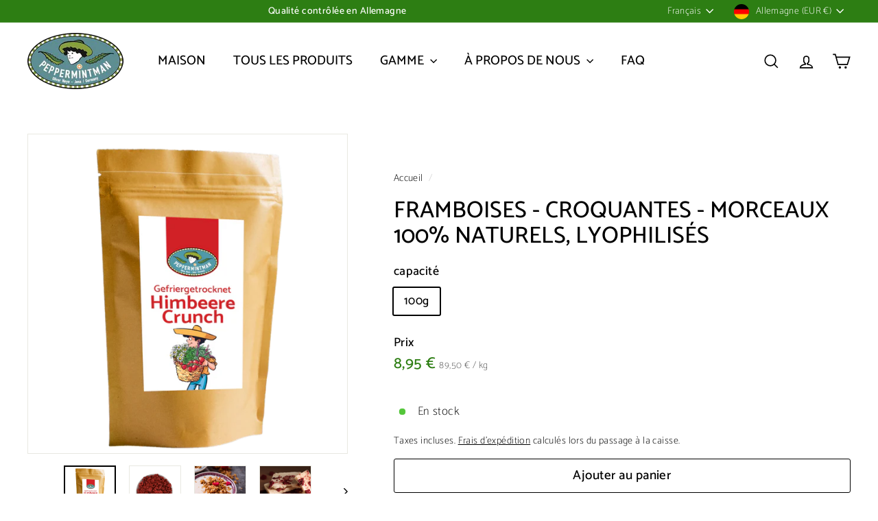

--- FILE ---
content_type: text/html; charset=utf-8
request_url: https://peppermintman.com/fr/products/himbeeren-crunch-100-naturliche-stuckchen-gefriergetrocknet
body_size: 50463
content:
<!doctype html>
<html class="no-js" lang="fr" dir="ltr">
  <head>
    <meta charset="utf-8">
    <meta http-equiv="X-UA-Compatible" content="IE=edge,chrome=1">
    <meta name="viewport" content="width=device-width,initial-scale=1">
    <meta name="theme-color" content="#eb9404">
    <link rel="canonical" href="https://peppermintman.com/fr/products/himbeeren-crunch-100-naturliche-stuckchen-gefriergetrocknet">
    <link rel="preconnect" href="https://fonts.shopifycdn.com" crossorigin>
    <link rel="dns-prefetch" href="https://ajax.googleapis.com">
    <link rel="dns-prefetch" href="https://maps.googleapis.com">
    <link rel="dns-prefetch" href="https://maps.gstatic.com"><link rel="shortcut icon" href="//peppermintman.com/cdn/shop/files/Favicon_Peppermintman_32x32.jpg?v=1627223309" type="image/png">
<title>Framboises - Croquantes - Morceaux 100% naturels, lyophilisés &ndash; PeppermintMan</title>
<meta name="description" content="Savourez le goût intense des framboises lyophilisées en fins morceaux croquants. Croquant, fruité et plein de saveurs naturelles - parfait comme garniture pour yaourt, muesli ou desserts. Découvrez la délicieuse fraîcheur des framboises toute l&#39;année !">
<meta property="og:site_name" content="PeppermintMan">
<meta property="og:url" content="https://peppermintman.com/fr/products/himbeeren-crunch-100-naturliche-stuckchen-gefriergetrocknet">
<meta property="og:title" content="Framboises - Croquantes - Morceaux 100% naturels, lyophilisés">
<meta property="og:type" content="product">
<meta property="og:description" content="Savourez le goût intense des framboises lyophilisées en fins morceaux croquants. Croquant, fruité et plein de saveurs naturelles - parfait comme garniture pour yaourt, muesli ou desserts. Découvrez la délicieuse fraîcheur des framboises toute l&#39;année !"><meta property="og:image" content="http://peppermintman.com/cdn/shop/files/Himbeere-Crunch-Doy--1_933c20ef-9996-4898-bf32-609a546602f6.png?v=1753276596">
  <meta property="og:image:secure_url" content="https://peppermintman.com/cdn/shop/files/Himbeere-Crunch-Doy--1_933c20ef-9996-4898-bf32-609a546602f6.png?v=1753276596">
  <meta property="og:image:width" content="2400">
  <meta property="og:image:height" content="2400"><meta name="twitter:site" content="@">
<meta name="twitter:card" content="summary_large_image">
<meta name="twitter:title" content="Framboises - Croquantes - Morceaux 100% naturels, lyophilisés">
<meta name="twitter:description" content="Savourez le goût intense des framboises lyophilisées en fins morceaux croquants. Croquant, fruité et plein de saveurs naturelles - parfait comme garniture pour yaourt, muesli ou desserts. Découvrez la délicieuse fraîcheur des framboises toute l&#39;année !">

<style data-shopify>@font-face {
  font-family: Catamaran;
  font-weight: 500;
  font-style: normal;
  font-display: swap;
  src: url("//peppermintman.com/cdn/fonts/catamaran/catamaran_n5.4aa795ab3dba7215fa978a20cc46e8ec5724da5c.woff2") format("woff2"),
       url("//peppermintman.com/cdn/fonts/catamaran/catamaran_n5.2e1a946b3a110f8347491a85c87d2bfe14ca3f8f.woff") format("woff");
}

  @font-face {
  font-family: Catamaran;
  font-weight: 100;
  font-style: normal;
  font-display: swap;
  src: url("//peppermintman.com/cdn/fonts/catamaran/catamaran_n1.d9b9df3bd7ad47ffab18b8dd4b5ae1da4d443844.woff2") format("woff2"),
       url("//peppermintman.com/cdn/fonts/catamaran/catamaran_n1.ff960578cfb168ad09efea8e8408d6403e6c8d30.woff") format("woff");
}


  @font-face {
  font-family: Catamaran;
  font-weight: 600;
  font-style: normal;
  font-display: swap;
  src: url("//peppermintman.com/cdn/fonts/catamaran/catamaran_n6.bdda57c9945578c369f45060b24055bf0da96177.woff2") format("woff2"),
       url("//peppermintman.com/cdn/fonts/catamaran/catamaran_n6.2b199b32c7eea81327d1d09343cfcc3e69495c42.woff") format("woff");
}

  
  
</style><link href="//peppermintman.com/cdn/shop/t/63/assets/components.css?v=43712827778144619181753463773" rel="stylesheet" type="text/css" media="all" />

<style data-shopify>:root {
    --color-body: #ffffff;
    --color-body-alpha-005: rgba(255, 255, 255, 0.05);
    --color-body-dim: #f2f2f2;

    --color-border: #e8e8e1;

    --color-button-primary: #eb9404;
    --color-button-primary-light: #fbab27;
    --color-button-primary-dim: #d28404;
    --color-button-primary-text: #ffffff;

    --color-cart-dot: #eb9404;
    --color-cart-dot-text: #fff;

    --color-footer: #e9e2d5;
    --color-footer-border: #e8e8e1;
    --color-footer-text: #242430;

    --color-link: #000000;

    --color-modal-bg: rgba(231, 231, 231, 0.6);

    --color-nav: #ffffff;
    --color-nav-search: #f7f7f7;
    --color-nav-text: #000000;

    --color-price: #2d7e13;

    --color-sale-tag: #eb9404;
    --color-sale-tag-text: #ffffff;

    --color-scheme-1-text: #000000;
    --color-scheme-1-bg: #ffffff;
    --color-scheme-2-text: #812f2b;
    --color-scheme-2-bg: #fff9ea;
    --color-scheme-3-text: #fff6df;
    --color-scheme-3-bg: #56654e;

    --color-text-body: #000000;
    --color-text-body-alpha-005: rgba(0, 0, 0, 0.05);
    --color-text-body-alpha-008: rgba(0, 0, 0, 0.08);
    --color-text-savings: #ba4444;

    --color-toolbar: #2d7e13;
    --color-toolbar-text: #ffffff;

    --url-ico-select: url(//peppermintman.com/cdn/shop/t/63/assets/ico-select.svg);
    --url-swirl-svg: url(//peppermintman.com/cdn/shop/t/63/assets/swirl.svg);

    --header-padding-bottom: 0;

    --page-top-padding: 35px;
    --page-narrow: 780px;
    --page-width-padding: 40px;
    --grid-gutter: 22px;
    --index-section-padding: 60px;
    --section-header-bottom: 40px;
    --collapsible-icon-width: 12px;

    --size-chart-margin: 30px 0;
    --size-chart-icon-margin: 5px;

    --newsletter-reminder-padding: 20px 30px 20px 25px;

    --text-frame-margin: 10px;

    /*Shop Pay Installments*/
    --color-body-text: #000000;
    --color-body: #ffffff;
    --color-bg: #ffffff;

    --type-header-primary: Catamaran;
    --type-header-fallback: sans-serif;
    --type-header-size: 40px;
    --type-header-weight: 500;
    --type-header-line-height: 1.1;
    --type-header-spacing: 0.0em;

    
      --type-header-transform: uppercase;
    

    --type-base-primary:Catamaran;
    --type-base-fallback:sans-serif;
    --type-base-size: 17px;
    --type-base-weight: 100;
    --type-base-spacing: 0.025em;
    --type-base-line-height: 1.5;

    --color-small-image-bg: #ffffff;
    --color-small-image-bg-dark: #f7f7f7;
    --color-large-image-bg: #e7e7e7;
    --color-large-image-bg-light: #ffffff;

    --icon-stroke-width: 4px;
    --icon-stroke-line-join: miter;

    
      --button-radius: 3px;
      --button-padding: 11px 25px;
    

    
      --roundness: 20px;
    

    
      --grid-thickness: 0;
    

    --product-tile-margin: 5%;
    --collection-tile-margin: 5%;

    --swatch-size: 40px;

    
      --swatch-border-radius: 50%;
    
  }

  @media screen and (max-width: 768px) {
    :root {
      --page-top-padding: 15px;
      --page-narrow: 330px;
      --page-width-padding: 17px;
      --grid-gutter: 16px;
      --index-section-padding: 40px;
      --section-header-bottom: 25px;
      --collapsible-icon-width: 10px;
      --text-frame-margin: 7px;
      --type-base-size: 15px;

      
        --roundness: 15px;
        --button-padding: 9px 25px;
      
    }
  }</style><link href="//peppermintman.com/cdn/shop/t/63/assets/overrides.css?v=22777653670148856341753463771" rel="stylesheet" type="text/css" media="all" />
<style data-shopify>:root {
        --product-grid-padding: 12px;
      }</style><script async crossorigin fetchpriority="high" src="/cdn/shopifycloud/importmap-polyfill/es-modules-shim.2.4.0.js"></script>
<script>
      document.documentElement.className = document.documentElement.className.replace('no-js', 'js');

      window.theme = window.theme || {};

      theme.settings = {
        themeName: 'Expanse',
        themeVersion: '7.0.0', // x-release-please-version
      };
    </script><script type="importmap">
{
  "imports": {
    "@archetype-themes/custom-elements/base-media": "//peppermintman.com/cdn/shop/t/63/assets/base-media.js?v=180215418933095669231753463771",
    "@archetype-themes/custom-elements/disclosure": "//peppermintman.com/cdn/shop/t/63/assets/disclosure.js?v=182459945533096787091753463771",
    "@archetype-themes/custom-elements/header-search": "//peppermintman.com/cdn/shop/t/63/assets/header-search.js?v=14790263600647437351753463772",
    "@archetype-themes/custom-elements/product-recommendations": "//peppermintman.com/cdn/shop/t/63/assets/product-recommendations.js?v=76410797257285949611753463772",
    "@archetype-themes/custom-elements/swatches": "//peppermintman.com/cdn/shop/t/63/assets/swatches.js?v=115748111205220542111753463771",
    "@archetype-themes/custom-elements/theme-element": "//peppermintman.com/cdn/shop/t/63/assets/theme-element.js?v=23783870107938227301753463771",
    "@archetype-themes/modules/cart-form": "//peppermintman.com/cdn/shop/t/63/assets/cart-form.js?v=112467115607385685851753463773",
    "@archetype-themes/modules/clone-footer": "//peppermintman.com/cdn/shop/t/63/assets/clone-footer.js?v=65189253863211222311753463773",
    "@archetype-themes/modules/collection-sidebar": "//peppermintman.com/cdn/shop/t/63/assets/collection-sidebar.js?v=1325888889692973131753463773",
    "@archetype-themes/modules/drawers": "//peppermintman.com/cdn/shop/t/63/assets/drawers.js?v=133655453772475736011753463772",
    "@archetype-themes/modules/modal": "//peppermintman.com/cdn/shop/t/63/assets/modal.js?v=158707362359803246971753463773",
    "@archetype-themes/modules/nav-dropdown": "//peppermintman.com/cdn/shop/t/63/assets/nav-dropdown.js?v=161891049847192907061753463773",
    "@archetype-themes/modules/photoswipe": "//peppermintman.com/cdn/shop/t/63/assets/photoswipe.js?v=26893319410327140681753463773",
    "@archetype-themes/modules/slideshow": "//peppermintman.com/cdn/shop/t/63/assets/slideshow.js?v=126977017077271715931753463773",
    "@archetype-themes/utils/a11y": "//peppermintman.com/cdn/shop/t/63/assets/a11y.js?v=42141139595583154601753463772",
    "@archetype-themes/utils/ajax-renderer": "//peppermintman.com/cdn/shop/t/63/assets/ajax-renderer.js?v=17957378971572593961753463772",
    "@archetype-themes/utils/currency": "//peppermintman.com/cdn/shop/t/63/assets/currency.js?v=93335643952206747231753463772",
    "@archetype-themes/utils/events": "//peppermintman.com/cdn/shop/t/63/assets/events.js?v=41484686344495800011753463771",
    "@archetype-themes/utils/product-loader": "//peppermintman.com/cdn/shop/t/63/assets/product-loader.js?v=71947287259713254281753463772",
    "@archetype-themes/utils/resource-loader": "//peppermintman.com/cdn/shop/t/63/assets/resource-loader.js?v=81301169148003274841753463773",
    "@archetype-themes/utils/storage": "//peppermintman.com/cdn/shop/t/63/assets/storage.js?v=165714144265540632071753463773",
    "@archetype-themes/utils/theme-editor-event-handler-mixin": "//peppermintman.com/cdn/shop/t/63/assets/theme-editor-event-handler-mixin.js?v=114462069356338668731753463773",
    "@archetype-themes/utils/utils": "//peppermintman.com/cdn/shop/t/63/assets/utils.js?v=117964846174238173191753463773",
    "@archetype-themes/vendors/flickity": "//peppermintman.com/cdn/shop/t/63/assets/flickity.js?v=180040601754775719741753463773",
    "@archetype-themes/vendors/flickity-fade": "//peppermintman.com/cdn/shop/t/63/assets/flickity-fade.js?v=7618156608010510071753463771",
    "@archetype-themes/vendors/in-view": "//peppermintman.com/cdn/shop/t/63/assets/in-view.js?v=158303221847540477331753463772",
    "@archetype-themes/vendors/photoswipe-ui-default.min": "//peppermintman.com/cdn/shop/t/63/assets/photoswipe-ui-default.min.js?v=153569421128418950921753463771",
    "@archetype-themes/vendors/photoswipe.min": "//peppermintman.com/cdn/shop/t/63/assets/photoswipe.min.js?v=159595140210348923361753463772",
    "components/add-to-cart": "//peppermintman.com/cdn/shop/t/63/assets/add-to-cart.js?v=157761415605003885381753463773",
    "components/announcement-bar": "//peppermintman.com/cdn/shop/t/63/assets/announcement-bar.js?v=121029201872210647121753463773",
    "components/block-buy-buttons": "//peppermintman.com/cdn/shop/t/63/assets/block-buy-buttons.js?v=56380689241029412871753463771",
    "components/block-price": "//peppermintman.com/cdn/shop/t/63/assets/block-price.js?v=174793000406617112591753463773",
    "components/block-variant-picker": "//peppermintman.com/cdn/shop/t/63/assets/block-variant-picker.js?v=100675464509634971691753463771",
    "components/cart-note": "//peppermintman.com/cdn/shop/t/63/assets/cart-note.js?v=56198602689862001351753463773",
    "components/close-cart": "//peppermintman.com/cdn/shop/t/63/assets/close-cart.js?v=122851508247342011791753463773",
    "components/collapsible": "//peppermintman.com/cdn/shop/t/63/assets/collapsible.js?v=177773173634684916621753463771",
    "components/collection-mobile-filters": "//peppermintman.com/cdn/shop/t/63/assets/collection-mobile-filters.js?v=141085733159431533581753463772",
    "components/gift-card-recipient-form": "//peppermintman.com/cdn/shop/t/63/assets/gift-card-recipient-form.js?v=25114532869471163621753463773",
    "components/header-cart-drawer": "//peppermintman.com/cdn/shop/t/63/assets/header-cart-drawer.js?v=10438076937880405391753463773",
    "components/header-drawer": "//peppermintman.com/cdn/shop/t/63/assets/header-drawer.js?v=12194218155632391321753463771",
    "components/header-mobile-nav": "//peppermintman.com/cdn/shop/t/63/assets/header-mobile-nav.js?v=77324086688366174111753463772",
    "components/header-nav": "//peppermintman.com/cdn/shop/t/63/assets/header-nav.js?v=134448756228213604281753463773",
    "components/item-grid": "//peppermintman.com/cdn/shop/t/63/assets/item-grid.js?v=109905781791598941741753463771",
    "components/map": "//peppermintman.com/cdn/shop/t/63/assets/map.js?v=113321260895345124881753463773",
    "components/model-media": "//peppermintman.com/cdn/shop/t/63/assets/model-media.js?v=72293555598817173731753463772",
    "components/newsletter-reminder": "//peppermintman.com/cdn/shop/t/63/assets/newsletter-reminder.js?v=35744343425145152751753463771",
    "components/parallax-image": "//peppermintman.com/cdn/shop/t/63/assets/parallax-image.js?v=59188309605188605141753463772",
    "components/predictive-search": "//peppermintman.com/cdn/shop/t/63/assets/predictive-search.js?v=165210660372665716981753463772",
    "components/price-range": "//peppermintman.com/cdn/shop/t/63/assets/price-range.js?v=87243038936141742371753463772",
    "components/product-images": "//peppermintman.com/cdn/shop/t/63/assets/product-images.js?v=101208797313625026491753463772",
    "components/product-inventory": "//peppermintman.com/cdn/shop/t/63/assets/product-inventory.js?v=69607211263097186841753463772",
    "components/quantity-selector": "//peppermintman.com/cdn/shop/t/63/assets/quantity-selector.js?v=29811676615099985201753463773",
    "components/quick-add": "//peppermintman.com/cdn/shop/t/63/assets/quick-add.js?v=112070224713420499361753463771",
    "components/quick-shop": "//peppermintman.com/cdn/shop/t/63/assets/quick-shop.js?v=169214600794817870211753463773",
    "components/rte": "//peppermintman.com/cdn/shop/t/63/assets/rte.js?v=175428553801475883871753463771",
    "components/section-advanced-accordion": "//peppermintman.com/cdn/shop/t/63/assets/section-advanced-accordion.js?v=172994900201510659141753463772",
    "components/section-age-verification-popup": "//peppermintman.com/cdn/shop/t/63/assets/section-age-verification-popup.js?v=133696332194319723851753463772",
    "components/section-background-image-text": "//peppermintman.com/cdn/shop/t/63/assets/section-background-image-text.js?v=21722524035606903071753463772",
    "components/section-collection-header": "//peppermintman.com/cdn/shop/t/63/assets/section-collection-header.js?v=38468508189529151931753463771",
    "components/section-countdown": "//peppermintman.com/cdn/shop/t/63/assets/section-countdown.js?v=75237863181774550081753463773",
    "components/section-footer": "//peppermintman.com/cdn/shop/t/63/assets/section-footer.js?v=148713697742347807881753463771",
    "components/section-header": "//peppermintman.com/cdn/shop/t/63/assets/section-header.js?v=146891184291599232001753463772",
    "components/section-hotspots": "//peppermintman.com/cdn/shop/t/63/assets/section-hotspots.js?v=123038301200020945031753463772",
    "components/section-image-compare": "//peppermintman.com/cdn/shop/t/63/assets/section-image-compare.js?v=84708806597935999591753463772",
    "components/section-main-addresses": "//peppermintman.com/cdn/shop/t/63/assets/section-main-addresses.js?v=38269558316828166111753463772",
    "components/section-main-cart": "//peppermintman.com/cdn/shop/t/63/assets/section-main-cart.js?v=104282612614769570861753463773",
    "components/section-main-login": "//peppermintman.com/cdn/shop/t/63/assets/section-main-login.js?v=141583384861984065451753463772",
    "components/section-more-products-vendor": "//peppermintman.com/cdn/shop/t/63/assets/section-more-products-vendor.js?v=139037179476081649891753463773",
    "components/section-newsletter-popup": "//peppermintman.com/cdn/shop/t/63/assets/section-newsletter-popup.js?v=14748164573072822331753463772",
    "components/section-password-header": "//peppermintman.com/cdn/shop/t/63/assets/section-password-header.js?v=180461259096248157561753463773",
    "components/section-recently-viewed": "//peppermintman.com/cdn/shop/t/63/assets/section-recently-viewed.js?v=55908193119123770971753463772",
    "components/section-testimonials": "//peppermintman.com/cdn/shop/t/63/assets/section-testimonials.js?v=1105492954700041671753463773",
    "components/store-availability": "//peppermintman.com/cdn/shop/t/63/assets/store-availability.js?v=3599424513449990531753463772",
    "components/theme-editor": "//peppermintman.com/cdn/shop/t/63/assets/theme-editor.js?v=7962243367912863361753463771",
    "components/toggle-cart": "//peppermintman.com/cdn/shop/t/63/assets/toggle-cart.js?v=38431333347854231931753463772",
    "components/toggle-menu": "//peppermintman.com/cdn/shop/t/63/assets/toggle-menu.js?v=184417730195572818991753463773",
    "components/toggle-search": "//peppermintman.com/cdn/shop/t/63/assets/toggle-search.js?v=152152935064256525541753463772",
    "components/tool-tip": "//peppermintman.com/cdn/shop/t/63/assets/tool-tip.js?v=111952048857288946281753463773",
    "components/tool-tip-trigger": "//peppermintman.com/cdn/shop/t/63/assets/tool-tip-trigger.js?v=51579085798980736711753463772",
    "components/variant-sku": "//peppermintman.com/cdn/shop/t/63/assets/variant-sku.js?v=181636493864733257641753463773",
    "components/video-media": "//peppermintman.com/cdn/shop/t/63/assets/video-media.js?v=117747228584985477391753463772",
    "nouislider": "//peppermintman.com/cdn/shop/t/63/assets/nouislider.js?v=100438778919154896961753463773"
  }
}
</script>
<script>
  if (!(HTMLScriptElement.supports && HTMLScriptElement.supports('importmap'))) {
    const el = document.createElement('script')
    el.async = true
    el.src = "//peppermintman.com/cdn/shop/t/63/assets/es-module-shims.min.js?v=3197203922110785981753463773"
    document.head.appendChild(el)
  }
</script>

<script type="module" src="//peppermintman.com/cdn/shop/t/63/assets/is-land.min.js?v=92343381495565747271753463772"></script>



<script type="module">
  try {
    const importMap = document.querySelector('script[type="importmap"]')
    const importMapJson = JSON.parse(importMap.textContent)
    const importMapModules = Object.values(importMapJson.imports)
    for (let i = 0; i < importMapModules.length; i++) {
      const link = document.createElement('link')
      link.rel = 'modulepreload'
      link.href = importMapModules[i]
      document.head.appendChild(link)
    }
  } catch (e) {
    console.error(e)
  }
</script>

<script>window.performance && window.performance.mark && window.performance.mark('shopify.content_for_header.start');</script><meta name="google-site-verification" content="_Xqg_FWpteqqjqLA1BBsx9ZpfUEDCUaIZbaT5peoxjU">
<meta id="shopify-digital-wallet" name="shopify-digital-wallet" content="/28537122/digital_wallets/dialog">
<meta name="shopify-checkout-api-token" content="8ce940d129c66bfd220f6c6da42b37d1">
<meta id="in-context-paypal-metadata" data-shop-id="28537122" data-venmo-supported="false" data-environment="production" data-locale="fr_FR" data-paypal-v4="true" data-currency="EUR">
<link rel="alternate" hreflang="x-default" href="https://peppermintman.com/products/himbeeren-crunch-100-naturliche-stuckchen-gefriergetrocknet">
<link rel="alternate" hreflang="de" href="https://peppermintman.com/products/himbeeren-crunch-100-naturliche-stuckchen-gefriergetrocknet">
<link rel="alternate" hreflang="en" href="https://peppermintman.com/en/products/himbeeren-crunch-100-naturliche-stuckchen-gefriergetrocknet">
<link rel="alternate" hreflang="fr" href="https://peppermintman.com/fr/products/himbeeren-crunch-100-naturliche-stuckchen-gefriergetrocknet">
<link rel="alternate" type="application/json+oembed" href="https://peppermintman.com/fr/products/himbeeren-crunch-100-naturliche-stuckchen-gefriergetrocknet.oembed">
<script async="async" src="/checkouts/internal/preloads.js?locale=fr-DE"></script>
<script id="shopify-features" type="application/json">{"accessToken":"8ce940d129c66bfd220f6c6da42b37d1","betas":["rich-media-storefront-analytics"],"domain":"peppermintman.com","predictiveSearch":true,"shopId":28537122,"locale":"fr"}</script>
<script>var Shopify = Shopify || {};
Shopify.shop = "peppermintman.myshopify.com";
Shopify.locale = "fr";
Shopify.currency = {"active":"EUR","rate":"1.0"};
Shopify.country = "DE";
Shopify.theme = {"name":"Expanse 7.0","id":174068629772,"schema_name":"Expanse","schema_version":"7.0.0","theme_store_id":902,"role":"main"};
Shopify.theme.handle = "null";
Shopify.theme.style = {"id":null,"handle":null};
Shopify.cdnHost = "peppermintman.com/cdn";
Shopify.routes = Shopify.routes || {};
Shopify.routes.root = "/fr/";</script>
<script type="module">!function(o){(o.Shopify=o.Shopify||{}).modules=!0}(window);</script>
<script>!function(o){function n(){var o=[];function n(){o.push(Array.prototype.slice.apply(arguments))}return n.q=o,n}var t=o.Shopify=o.Shopify||{};t.loadFeatures=n(),t.autoloadFeatures=n()}(window);</script>
<script id="shop-js-analytics" type="application/json">{"pageType":"product"}</script>
<script defer="defer" async type="module" src="//peppermintman.com/cdn/shopifycloud/shop-js/modules/v2/client.init-shop-cart-sync_BcDpqI9l.fr.esm.js"></script>
<script defer="defer" async type="module" src="//peppermintman.com/cdn/shopifycloud/shop-js/modules/v2/chunk.common_a1Rf5Dlz.esm.js"></script>
<script defer="defer" async type="module" src="//peppermintman.com/cdn/shopifycloud/shop-js/modules/v2/chunk.modal_Djra7sW9.esm.js"></script>
<script type="module">
  await import("//peppermintman.com/cdn/shopifycloud/shop-js/modules/v2/client.init-shop-cart-sync_BcDpqI9l.fr.esm.js");
await import("//peppermintman.com/cdn/shopifycloud/shop-js/modules/v2/chunk.common_a1Rf5Dlz.esm.js");
await import("//peppermintman.com/cdn/shopifycloud/shop-js/modules/v2/chunk.modal_Djra7sW9.esm.js");

  window.Shopify.SignInWithShop?.initShopCartSync?.({"fedCMEnabled":true,"windoidEnabled":true});

</script>
<script>(function() {
  var isLoaded = false;
  function asyncLoad() {
    if (isLoaded) return;
    isLoaded = true;
    var urls = ["https:\/\/app.identixweb.com\/url-short-link-generator\/assets\/js\/url-short-link.js?shop=peppermintman.myshopify.com","https:\/\/loox.io\/widget\/N1W3FAAfiq\/loox.1623846764003.js?shop=peppermintman.myshopify.com","https:\/\/sellup.herokuapp.com\/upseller.js?shop=peppermintman.myshopify.com","https:\/\/sellup.herokuapp.com\/kartifyjs\/kartify.js?shop=peppermintman.myshopify.com","https:\/\/chimpstatic.com\/mcjs-connected\/js\/users\/e0ab15a72a038f3d5ec8747e7\/70c219991a332ec269d31e844.js?shop=peppermintman.myshopify.com"];
    for (var i = 0; i < urls.length; i++) {
      var s = document.createElement('script');
      s.type = 'text/javascript';
      s.async = true;
      s.src = urls[i];
      var x = document.getElementsByTagName('script')[0];
      x.parentNode.insertBefore(s, x);
    }
  };
  if(window.attachEvent) {
    window.attachEvent('onload', asyncLoad);
  } else {
    window.addEventListener('load', asyncLoad, false);
  }
})();</script>
<script id="__st">var __st={"a":28537122,"offset":3600,"reqid":"eec9861e-66ef-407f-a1bd-9257169a6f71-1769052758","pageurl":"peppermintman.com\/fr\/products\/himbeeren-crunch-100-naturliche-stuckchen-gefriergetrocknet","u":"1260c664c2dd","p":"product","rtyp":"product","rid":8648810955020};</script>
<script>window.ShopifyPaypalV4VisibilityTracking = true;</script>
<script id="captcha-bootstrap">!function(){'use strict';const t='contact',e='account',n='new_comment',o=[[t,t],['blogs',n],['comments',n],[t,'customer']],c=[[e,'customer_login'],[e,'guest_login'],[e,'recover_customer_password'],[e,'create_customer']],r=t=>t.map((([t,e])=>`form[action*='/${t}']:not([data-nocaptcha='true']) input[name='form_type'][value='${e}']`)).join(','),a=t=>()=>t?[...document.querySelectorAll(t)].map((t=>t.form)):[];function s(){const t=[...o],e=r(t);return a(e)}const i='password',u='form_key',d=['recaptcha-v3-token','g-recaptcha-response','h-captcha-response',i],f=()=>{try{return window.sessionStorage}catch{return}},m='__shopify_v',_=t=>t.elements[u];function p(t,e,n=!1){try{const o=window.sessionStorage,c=JSON.parse(o.getItem(e)),{data:r}=function(t){const{data:e,action:n}=t;return t[m]||n?{data:e,action:n}:{data:t,action:n}}(c);for(const[e,n]of Object.entries(r))t.elements[e]&&(t.elements[e].value=n);n&&o.removeItem(e)}catch(o){console.error('form repopulation failed',{error:o})}}const l='form_type',E='cptcha';function T(t){t.dataset[E]=!0}const w=window,h=w.document,L='Shopify',v='ce_forms',y='captcha';let A=!1;((t,e)=>{const n=(g='f06e6c50-85a8-45c8-87d0-21a2b65856fe',I='https://cdn.shopify.com/shopifycloud/storefront-forms-hcaptcha/ce_storefront_forms_captcha_hcaptcha.v1.5.2.iife.js',D={infoText:'Protégé par hCaptcha',privacyText:'Confidentialité',termsText:'Conditions'},(t,e,n)=>{const o=w[L][v],c=o.bindForm;if(c)return c(t,g,e,D).then(n);var r;o.q.push([[t,g,e,D],n]),r=I,A||(h.body.append(Object.assign(h.createElement('script'),{id:'captcha-provider',async:!0,src:r})),A=!0)});var g,I,D;w[L]=w[L]||{},w[L][v]=w[L][v]||{},w[L][v].q=[],w[L][y]=w[L][y]||{},w[L][y].protect=function(t,e){n(t,void 0,e),T(t)},Object.freeze(w[L][y]),function(t,e,n,w,h,L){const[v,y,A,g]=function(t,e,n){const i=e?o:[],u=t?c:[],d=[...i,...u],f=r(d),m=r(i),_=r(d.filter((([t,e])=>n.includes(e))));return[a(f),a(m),a(_),s()]}(w,h,L),I=t=>{const e=t.target;return e instanceof HTMLFormElement?e:e&&e.form},D=t=>v().includes(t);t.addEventListener('submit',(t=>{const e=I(t);if(!e)return;const n=D(e)&&!e.dataset.hcaptchaBound&&!e.dataset.recaptchaBound,o=_(e),c=g().includes(e)&&(!o||!o.value);(n||c)&&t.preventDefault(),c&&!n&&(function(t){try{if(!f())return;!function(t){const e=f();if(!e)return;const n=_(t);if(!n)return;const o=n.value;o&&e.removeItem(o)}(t);const e=Array.from(Array(32),(()=>Math.random().toString(36)[2])).join('');!function(t,e){_(t)||t.append(Object.assign(document.createElement('input'),{type:'hidden',name:u})),t.elements[u].value=e}(t,e),function(t,e){const n=f();if(!n)return;const o=[...t.querySelectorAll(`input[type='${i}']`)].map((({name:t})=>t)),c=[...d,...o],r={};for(const[a,s]of new FormData(t).entries())c.includes(a)||(r[a]=s);n.setItem(e,JSON.stringify({[m]:1,action:t.action,data:r}))}(t,e)}catch(e){console.error('failed to persist form',e)}}(e),e.submit())}));const S=(t,e)=>{t&&!t.dataset[E]&&(n(t,e.some((e=>e===t))),T(t))};for(const o of['focusin','change'])t.addEventListener(o,(t=>{const e=I(t);D(e)&&S(e,y())}));const B=e.get('form_key'),M=e.get(l),P=B&&M;t.addEventListener('DOMContentLoaded',(()=>{const t=y();if(P)for(const e of t)e.elements[l].value===M&&p(e,B);[...new Set([...A(),...v().filter((t=>'true'===t.dataset.shopifyCaptcha))])].forEach((e=>S(e,t)))}))}(h,new URLSearchParams(w.location.search),n,t,e,['guest_login'])})(!1,!0)}();</script>
<script integrity="sha256-4kQ18oKyAcykRKYeNunJcIwy7WH5gtpwJnB7kiuLZ1E=" data-source-attribution="shopify.loadfeatures" defer="defer" src="//peppermintman.com/cdn/shopifycloud/storefront/assets/storefront/load_feature-a0a9edcb.js" crossorigin="anonymous"></script>
<script data-source-attribution="shopify.dynamic_checkout.dynamic.init">var Shopify=Shopify||{};Shopify.PaymentButton=Shopify.PaymentButton||{isStorefrontPortableWallets:!0,init:function(){window.Shopify.PaymentButton.init=function(){};var t=document.createElement("script");t.src="https://peppermintman.com/cdn/shopifycloud/portable-wallets/latest/portable-wallets.fr.js",t.type="module",document.head.appendChild(t)}};
</script>
<script data-source-attribution="shopify.dynamic_checkout.buyer_consent">
  function portableWalletsHideBuyerConsent(e){var t=document.getElementById("shopify-buyer-consent"),n=document.getElementById("shopify-subscription-policy-button");t&&n&&(t.classList.add("hidden"),t.setAttribute("aria-hidden","true"),n.removeEventListener("click",e))}function portableWalletsShowBuyerConsent(e){var t=document.getElementById("shopify-buyer-consent"),n=document.getElementById("shopify-subscription-policy-button");t&&n&&(t.classList.remove("hidden"),t.removeAttribute("aria-hidden"),n.addEventListener("click",e))}window.Shopify?.PaymentButton&&(window.Shopify.PaymentButton.hideBuyerConsent=portableWalletsHideBuyerConsent,window.Shopify.PaymentButton.showBuyerConsent=portableWalletsShowBuyerConsent);
</script>
<script>
  function portableWalletsCleanup(e){e&&e.src&&console.error("Failed to load portable wallets script "+e.src);var t=document.querySelectorAll("shopify-accelerated-checkout .shopify-payment-button__skeleton, shopify-accelerated-checkout-cart .wallet-cart-button__skeleton"),e=document.getElementById("shopify-buyer-consent");for(let e=0;e<t.length;e++)t[e].remove();e&&e.remove()}function portableWalletsNotLoadedAsModule(e){e instanceof ErrorEvent&&"string"==typeof e.message&&e.message.includes("import.meta")&&"string"==typeof e.filename&&e.filename.includes("portable-wallets")&&(window.removeEventListener("error",portableWalletsNotLoadedAsModule),window.Shopify.PaymentButton.failedToLoad=e,"loading"===document.readyState?document.addEventListener("DOMContentLoaded",window.Shopify.PaymentButton.init):window.Shopify.PaymentButton.init())}window.addEventListener("error",portableWalletsNotLoadedAsModule);
</script>

<script type="module" src="https://peppermintman.com/cdn/shopifycloud/portable-wallets/latest/portable-wallets.fr.js" onError="portableWalletsCleanup(this)" crossorigin="anonymous"></script>
<script nomodule>
  document.addEventListener("DOMContentLoaded", portableWalletsCleanup);
</script>

<link id="shopify-accelerated-checkout-styles" rel="stylesheet" media="screen" href="https://peppermintman.com/cdn/shopifycloud/portable-wallets/latest/accelerated-checkout-backwards-compat.css" crossorigin="anonymous">
<style id="shopify-accelerated-checkout-cart">
        #shopify-buyer-consent {
  margin-top: 1em;
  display: inline-block;
  width: 100%;
}

#shopify-buyer-consent.hidden {
  display: none;
}

#shopify-subscription-policy-button {
  background: none;
  border: none;
  padding: 0;
  text-decoration: underline;
  font-size: inherit;
  cursor: pointer;
}

#shopify-subscription-policy-button::before {
  box-shadow: none;
}

      </style>

<script>window.performance && window.performance.mark && window.performance.mark('shopify.content_for_header.end');</script>

    <script src="//peppermintman.com/cdn/shop/t/63/assets/theme.js?v=113616480651186619411753463772" defer="defer"></script>
  <!-- BEGIN app block: shopify://apps/oxify-cart-drawer/blocks/app-embed-block/f78c31ed-cc48-4230-9705-545f6296629e --><div id="ia-upsell-cart-parent-div">
  <!-- BEGIN app snippet: vite-tag -->


  <script src="https://cdn.shopify.com/extensions/019bd0f1-d942-7b44-9b86-86b113c6ab8d/cart-drawer-upsell-free-gift-463/assets/incredible-cart3.js" type="module" crossorigin="anonymous"></script>
  <link rel="modulepreload" href="https://cdn.shopify.com/extensions/019bd0f1-d942-7b44-9b86-86b113c6ab8d/cart-drawer-upsell-free-gift-463/assets/incredible-cart-localized-text.js" crossorigin="anonymous">
  <link rel="modulepreload" href="https://cdn.shopify.com/extensions/019bd0f1-d942-7b44-9b86-86b113c6ab8d/cart-drawer-upsell-free-gift-463/assets/incredible-cart4.js" crossorigin="anonymous">
  <link href="//cdn.shopify.com/extensions/019bd0f1-d942-7b44-9b86-86b113c6ab8d/cart-drawer-upsell-free-gift-463/assets/incredible-cart2.css" rel="stylesheet" type="text/css" media="all" />

<!-- END app snippet --><!-- BEGIN app snippet: vite-tag -->


  <link href="//cdn.shopify.com/extensions/019bd0f1-d942-7b44-9b86-86b113c6ab8d/cart-drawer-upsell-free-gift-463/assets/incredible-cart4.js" rel="stylesheet" type="text/css" media="all" />

<!-- END app snippet -->
</div>

<script>
  window.incredibleCartMarketId = 1317830825

  const incredibleInitialCart = {"note":null,"attributes":{},"original_total_price":0,"total_price":0,"total_discount":0,"total_weight":0.0,"item_count":0,"items":[],"requires_shipping":false,"currency":"EUR","items_subtotal_price":0,"cart_level_discount_applications":[],"checkout_charge_amount":0}
  const incredibleCartSettings = {"incredibleCartDetails":{"cartDesign":{"settings":{"cartTitle":"Im Warenkorb • {{cart_quantity}}","cartTitleTranslations":[{"language":"en","translation":"Cart • {{cart_quantity}}"}],"checkoutButton":"Zur Kasse • {{cart_total}}","checkoutButtonTranslations":[{"language":"en","translation":"CHECKOUT • {{cart_total}}"}],"subTotalText":"Zwischensumme","subTotalTextTranslations":[{"language":"en","translation":"Subtotal"}],"cartEmptyText":"Der Warenkorb ist leer","cartEmptyTextTranslations":[{"language":"en","translation":"Cart is empty"}],"showSavingForProductPrices":false,"productSavingText":"(You Save {{savings}})","productSavingTextTranslations":[],"showProductUnitPrice":false,"productUnitPriceText":"{{unit_price}} / {{reference_value}} {{reference_unit}}","showAppliedDiscountCode":false,"appliedDiscountCodeTitle":"Discount","appliedDiscountCodeTitleTranslations":[]},"styles":{"backgroundColor":"E8E8E1","title":{"fontSize":"20","textColor":"000000","fontWeight":"700","backgroundColor":"ffffff","textAlign":null,"type":null,"imageUrl":null,"imageSize":null},"closeIcon":{"color":"181616","size":"18","unachievedColor":null,"position":null},"subTotalText":{"fontSize":"21","textColor":"000000","fontWeight":"bold","backgroundColor":null,"textAlign":null,"type":null,"imageUrl":null,"imageSize":null},"cartItem":{"saving":{"fontSize":"14","textColor":"2ea818","fontWeight":"bold","backgroundColor":null,"textAlign":null,"type":null,"imageUrl":null,"imageSize":null}},"common":{"buttonBackgroundColor":"2D7E13","buttonTextColor":"ffffff","buttonFontSize":"18","buttonFontWeight":"bold","buttonBorderRadius":"5"},"continueShopping":{"fontSize":"14","textColor":"000000","fontWeight":"bold","backgroundColor":null,"textAlign":null,"type":null,"imageUrl":null,"imageSize":null},"totalSavings":{"fontSize":"12","textColor":"4ba14b","fontWeight":"bold","backgroundColor":null,"textAlign":null,"type":null,"imageUrl":null,"imageSize":null},"checkout":{"backgroundColor":"ffffff"},"appliedDiscountCodeTitle":{"fontSize":"1","textColor":"ffffff","fontWeight":"500","backgroundColor":"ffffff","textAlign":null,"type":null,"imageUrl":null,"imageSize":null},"cartEmptyText":{"fontSize":"15","textColor":"000000","fontWeight":"500","backgroundColor":null,"textAlign":null,"type":null,"imageUrl":null,"imageSize":null}}},"cartItemsModule":{"selectedTemplate":"STYLE_1_DEFAULT","styles":{"backgroundColor":"fff0dd","border":{"radius":"5","color":"0000","width":"0","style":null},"image":{"width":"120","height":"120","objectFit":"contain","border":{"radius":"5","color":"0000","width":"1","style":null}},"title":{"fontSize":"14","textColor":"000000","fontWeight":"700","backgroundColor":null,"textAlign":null,"type":null,"imageUrl":null,"imageSize":null},"subTitle":{"fontSize":"12","textColor":"6c6c6c","fontWeight":"400","backgroundColor":null,"textAlign":null,"type":null,"imageUrl":null,"imageSize":null},"originalPrice":{"fontSize":"12","textColor":"BA4444","fontWeight":"400","backgroundColor":null,"textAlign":null,"type":null,"imageUrl":null,"imageSize":null},"finalPrice":{"fontSize":"16","textColor":"000000","fontWeight":"700","backgroundColor":null,"textAlign":null,"type":null,"imageUrl":null,"imageSize":null},"unitPrice":{"fontSize":"12","textColor":"666666","fontWeight":"400","backgroundColor":null,"textAlign":null,"type":null,"imageUrl":null,"imageSize":null},"discountCode":{"fontSize":"12","textColor":"61677c","fontWeight":"700","backgroundColor":"0000","border":{"radius":"0","color":null,"width":null,"style":null}},"quantitySelector":{"fontSize":"16","textColor":"000000","fontWeight":"700","backgroundColor":null,"border":{"radius":"5","color":"61677c66","width":"1","style":null}},"deleteIcon":{"color":"61676c","size":"16","unachievedColor":null,"position":null}}},"announcement":{"active":false,"type":"MOVING_LINE","settings":{"announcementText":"Enjoy a 20% discount on all our products!","announcementTextTranslations":[],"announcementThickness":"thick","position":"top","timerMinutes":"10","onTimerEnds":"HIDE_ANNOUNCEMENT_BAR","multipleAnnouncementTexts":[{"text":"<p><span style=\"color: rgb(0, 0, 0);\">Enjoy a 20% discount 🔥 on all our products!</span></p>","translations":[]},{"text":"<p><span style=\"color: rgb(0, 0, 0);\">🤩 Offer only for today</span></p>","translations":[]}],"autoRotateMultipleAnnouncementText":true,"rotatingAnimationDuration":"2","showNavigationArrows":true,"marqueeDirection":"LEFT","marqueeSpeed":"5","marqueeTextGap":"30"},"styles":{"fontSize":"15","textColor":"ffffff","backgroundColor":"97BC62FF","border":{"color":"e1dbf6","width":"0","style":"solid","radius":{"topLeft":"0","topRight":"0","bottomLeft":"0","bottomRight":"0"},"widthNew":{"top":"0","right":"0","bottom":"0","left":"0"}},"spacing":{"padding":{"top":"18","right":"20","bottom":"18","left":"20"},"margin":{"top":"0","right":"0","bottom":"0","left":"0"}},"navigationArrows":{"backgroundColor":"0000","iconColor":"ffffff"}}},"rewards":{"active":true,"isRewardVersion2":true,"selectedTemplate":"WITH_ICONS","discountIdForOrderDiscount":"gid://shopify/DiscountAutomaticNode/2197112815884","discountIdForFreeGiftDiscount":"gid://shopify/DiscountAutomaticNode/2197112848652","discountIdForShippingDiscount":"gid://shopify/DiscountAutomaticNode/2197112881420","unifiedDiscountId":null,"settings":{"rewardBasis":"CART_TOTAL","showRewardBarWhenCartIsEmpty":true,"showConfettiWhenRewardAchieved":true,"textAfterCompletingFullRewardsBar":"<p>Glückwunsch🎁</p>","textAfterCompletingFullRewardsBarTranslations":[{"language":"en","translation":"<p>Congrats You have unlocked Free Gift 🎁</p>"}],"minAmountSpecificCurrencyGoals":[{"listOfCurrencies":["EUR"],"listOfGoals":{"f4ee9cb3-1d5b-40ee-bfa4-8027ec7fd713":"59.99","27863377-77a4-4ff7-a30c-2681243a8a2a":"99.99"}}]},"advancedSettings":{"showFreeGiftInsteadOfPrice":true,"freeGiftComponentText":"Geschenk","freeGiftComponentTextTranslations":[{"language":"en","translation":"Free Gift"}],"freeGiftComponentStyles":{"fontSize":"12","textColor":"000000","fontWeight":"bold","backgroundColor":"ffe4c4","textAlign":null,"type":null,"imageUrl":null,"imageSize":null}},"rewardsSettings":[{"id":"f4ee9cb3-1d5b-40ee-bfa4-8027ec7fd713","rewardType":"SHIPPING","rewardDescription":"Kostenfreier Versand","rewardDescriptionTranslations":[],"rewardDescriptionAfterAcieving":"Free Shipping","rewardDescriptionAfterAcievingTranslations":[],"minItemCount":"3","minAmount":"59.99","textBeforeAchieving":"<p><strong>Noch {AMOUNT} für kostenfreien Versand</strong></p>","textBeforeAchievingTranslations":[],"textAfterAchieving":"Congrats! You Have Unlocked Free Gift 🎁","productsToAddAsReward":[{"id":"","title":"Not Selected","variantId":"","listOfAllVariantIds":null,"image":"","customTitle":"","customDescription":"","handle":null}],"maxFreeGiftUserCanChoose":null,"rewardIconType":"PREDEFINED_ICONS","selectedRewardIcon":"ShippingIcon1","uploadedImageUrl":"","amountOff":"0","percentageOff":"0","discountType":"PERCENTAGE","advancedSettings":{"manualDiscountCode":"","discountApplicationStrategy":"MANUAL"}},{"id":"72642149-31aa-4d2d-9df9-6319200f466d","rewardType":"PRODUCT","rewardDescription":"Frucht-Geschenk","rewardDescriptionTranslations":[],"rewardDescriptionAfterAcieving":"Free Shipping","rewardDescriptionAfterAcievingTranslations":[],"minItemCount":"3","minAmount":"99.99","textBeforeAchieving":"<p><strong>Noch {AMOUNT} und du erhältst ein kostenlosen Artikel zu deiner Bestellung dazu!</strong></p>","textBeforeAchievingTranslations":[],"textAfterAchieving":"Congrats! You Have Unlocked Free Gift 🎁","productsToAddAsReward":[{"id":"gid://shopify/Product/8648810955020","title":"Himbeeren - Crunch - 100 % natürliche Stückchen, gefriergetrocknet","variantId":"gid://shopify/ProductVariant/45228920537356","listOfAllVariantIds":["gid://shopify/ProductVariant/45228920537356"],"image":"https://cdn.shopify.com/s/files/1/2853/7122/files/Himbeere-Crunch-Doy--1_933c20ef-9996-4898-bf32-609a546602f6.png?v=1753276596","customTitle":null,"customDescription":null,"handle":"himbeeren-crunch-100-naturliche-stuckchen-gefriergetrocknet"}],"maxFreeGiftUserCanChoose":null,"rewardIconType":"PREDEFINED_ICONS","selectedRewardIcon":"GiftIcon1","uploadedImageUrl":"","amountOff":"0","percentageOff":"0","discountType":"PERCENTAGE","advancedSettings":{"manualDiscountCode":"","discountApplicationStrategy":"AUTOMATIC"}},{"id":"4c91ef7f-1c4d-4035-b423-0a727c1f5b0e","rewardType":"PRODUCT","rewardDescription":"Tee-Geschenk","rewardDescriptionTranslations":[],"rewardDescriptionAfterAcieving":"Free Shipping","rewardDescriptionAfterAcievingTranslations":[],"minItemCount":"3","minAmount":"79.99","textBeforeAchieving":"You’re {AMOUNT} products away from free Gift!","textAfterAchieving":"Congrats! You Have Unlocked Free Gift 🎁","textBeforeAchievingTranslations":[],"productsToAddAsReward":[{"title":"Bio Grüner Tee \"Chun Mee\"","id":"gid://shopify/Product/8179317408012","variantId":"gid://shopify/ProductVariant/54591776784652","listOfAllVariantIds":["gid://shopify/ProductVariant/54591776784652"],"image":"https://cdn.shopify.com/s/files/1/2853/7122/files/1-Chun-Mee-2024_c28bf43e-8b8c-47bb-84da-8cfa806c4c2d.png?v=1754036568","handle":"bio-gruner-tee-chun-mee"}],"rewardIconType":"PREDEFINED_ICONS","selectedRewardIcon":"GiftIcon1","uploadedImageUrl":"","amountOff":"0","percentageOff":"0","maxFreeGiftUserCanChoose":"1","discountType":"PERCENTAGE","advancedSettings":{"manualDiscountCode":"","discountApplicationStrategy":"AUTOMATIC"}}],"styles":{"rewardsBackgroundColor":null,"barBackgroundColor":"989898","barForgroundColor":"2D7E13","title":{"fontSize":"16","textColor":"000000","fontWeight":"bold"},"icon":{"color":"ffffff","size":"20","unachievedColor":null,"position":null},"rewardDescription":{"fontSize":"11","textColor":"000000","fontWeight":"bold"}},"rewardsToBeAchievedComponent":{"active":true,"settings":{"headerTitle":null,"headerTitleTranslations":[],"title":"{{product_title}}","titleTranslations":[],"description":"Noch {{amount}} bis zu deinem Geschenk!","descriptionTranslations":[],"freeText":null,"freeTextTranslations":[],"addToCartButtonText":null,"addToCartButtonTextTranslations":[],"position":"BELOW_CART_ITEMS","showWhenCartIsEmpty":false},"styles":{"headerTitle":null,"rewardItem":{"backgroundColor":"ffffff","image":{"width":"70","height":"70","objectFit":"contain","border":{"radius":"5","color":"E8E8E1","width":"0","style":null}},"border":{"radius":"5","color":"E8E8E1","width":"1","style":null},"title":{"fontSize":"14","textColor":"000000","fontWeight":"700","backgroundColor":null,"textAlign":null,"type":null,"imageUrl":null,"imageSize":null},"description":{"fontSize":"12","textColor":"000000","fontWeight":"400","backgroundColor":null,"textAlign":null,"type":null,"imageUrl":null,"imageSize":null},"button":null}}},"marketSpecificRewardTiers":[]},"upsells":{"active":false,"selectedTemplate":"GRID_SLIDER","upsellSettings":{"useAIRecommendedUpsell":false,"recommendationAlgorithm":"related"},"listOfManualUpsellConfigrations":[{"id":"f96bd5fa-6d28-4745-a587-df938d2d13c5","triggerOn":null,"triggerSelection":{"type":null,"listOfProducts":[],"collection":null},"upsellItemsSelection":{"type":null,"listOfProducts":[],"collection":null}}],"marketSpecificManualUpsellConfigurations":[],"settings":{"showUpsellOfferIfItemAlreadyInCart":false,"limitTheNumberOfUpsellOffers":false,"maxNumberOfUpsellOffers":"10","upsellTitle":"<p><strong style=\"color: rgb(255, 255, 255);\">Das könnte dir gefallen</strong></p>","upsellTitleTranslations":[],"upsellAddToCartButtonText":"Hinzufügen","upsellAddToCartButtonTextTranslations":[{"language":"en","translation":"Add"}],"upsellAddToCartButtonTextInBottomSheet":"Hinzufügen","upsellAddToCartButtonTextInBottomSheetTranslations":[{"language":"en","translation":"ADD TO CART"}],"upsellChooseOptionsButtonText":"Auswählen","upsellChooseOptionsButtonTextTranslations":[{"language":"en","translation":"Choose"}],"upsellSaveText":"Gespart {{amount}}","upsellSaveTextTranslations":[{"language":"en","translation":"Save {{amount}}"}],"upsellPosition":"BELOW_CART_ITEMS","upsellDirection":"CAROUSEL","showUpsellInSideBarOnDesktop":false,"hideRewardProductsFromUpsell":false,"showCompareAtPrice":false},"advancedSettings":{"showStartingFromPrice":false,"startingFromPriceText":"From {{price}}","startingFromPriceTextTranslations":[]},"styles":{"title":{"fontSize":"16","textColor":"ffffff","fontWeight":"700","backgroundColor":"2D7E13"},"image":null,"savings":{"fontSize":"12","textColor":"ffffff","fontWeight":"700","backgroundColor":"BA4444"},"backgroundColor":"e6e6e6","upsellTextColor":"000000","upsellItem":{"image":{"width":"100","height":"100","objectFit":"contain","border":{"radius":"5","color":"0000","width":"1","style":null}},"border":{"radius":"5","color":"0000","width":"1","style":null},"title":{"fontSize":"14","textColor":"000000","fontWeight":"700","backgroundColor":null,"textAlign":null,"type":null,"imageUrl":null,"imageSize":null},"price":{"fontSize":"14","textColor":"000000","fontWeight":"700","backgroundColor":null,"textAlign":null,"type":null,"imageUrl":null,"imageSize":null},"originalPrice":{"fontSize":"13","textColor":"000000","fontWeight":"500","backgroundColor":null,"textAlign":null,"type":null,"imageUrl":null,"imageSize":null},"navigationArrows":null,"button":null}},"integrations":{"reviewIntegration":{"active":false,"integrationApp":"JUDGEME"}}},"addOns":{"active":false,"listOfAddOns":[],"styles":{"image":{"width":"80","height":"80","objectFit":"contain","border":{"radius":"5","color":"0000","width":"0","style":null}},"title":{"fontSize":"16","textColor":"000000","fontWeight":"600","backgroundColor":null,"textAlign":null,"type":null,"imageUrl":null,"imageSize":null},"subTitle":{"fontSize":"14","textColor":"4d4d4d","fontWeight":"400","backgroundColor":null,"textAlign":null,"type":null,"imageUrl":null,"imageSize":null},"finalPrice":{"fontSize":"16","textColor":"000000","fontWeight":"700","backgroundColor":null,"textAlign":null,"type":null,"imageUrl":null,"imageSize":null},"switchButton":{"offBackgroundColor":"e5e7eb","onBackgroundColor":"3b82f6"}}},"additionalNotes":{"active":false,"settings":{"notesTitle":"Add special instructions","notesTitleTranslations":[],"placeholder":"Special instructions for your order","placeholderTranslations":[],"notesPlacement":"TOP_OF_CHECKOUT_BLOCK"},"styles":{"title":{"fontSize":"13","textColor":"000000","fontWeight":"bold"}}},"discountCodes":{"active":true,"type":"BASIC","selectedTemplate":"DEFAULT","settings":{"placeholder":"Rabattcode","placeholderTranslations":[],"buttonText":"Anwenden","buttonTextTranslations":[],"couponAndOffersTitle":"Coupons and offers","couponAndOffersTitleTranslations":[],"couponAndOffersSubtitle":"Save more with coupon and offers (click here)","couponAndOffersSubtitleTranslations":[],"offerCountText":"{{offers_count}} Offers","offerCountTextTranslations":[],"availableCouponsTitle":"Available coupons","availableCouponsTitleTranslations":[],"couponNotApplicableText":"Coupon not applicable to items in cart","couponNotApplicableTextTranslations":[],"couponAndOfferComponentPositionSticky":false},"listOfOffersAndCoupons":[],"styles":{"couponAndOfferComponent":{"backgroundColor":"0000001a","icon":{"color":"17B31B","size":"22","unachievedColor":null,"position":null},"title":{"fontSize":"16","textColor":"1a181e","fontWeight":"700","backgroundColor":null,"textAlign":null,"type":null,"imageUrl":null,"imageSize":null},"subTitle":{"fontSize":"13","textColor":"4d4d4d","fontWeight":"400","backgroundColor":null,"textAlign":null,"type":null,"imageUrl":null,"imageSize":null},"offersCountText":{"fontSize":"14","textColor":"6f1d46","fontWeight":"700","backgroundColor":null,"textAlign":null,"type":null,"imageUrl":null,"imageSize":null}},"discountCodeApplyButton":null}},"splitPayments":{"active":false,"listOfSplitPaymentsOptions":[{"splitPaymentTitle":"Or {{INSTALLMENTS}} installments of {{SPLIT_PAYMENT}} with","splitPaymentTitleTranslations":[],"splitPaymentProviderSvg":"KLARNA_PINK","splitPaymentProviderImageUrl":"","splitPaymentQuantity":"4"}],"styles":{"title":{"fontSize":"14","textColor":null,"fontWeight":null,"backgroundColor":null,"textAlign":null,"type":null,"imageUrl":null,"imageSize":null},"backgroundColor":"97BC62FF","border":{"radius":"4","color":null,"width":null,"style":null},"padding":{"horizontal":"16","vertical":"8"}}},"trustBadge":{"active":true,"fileUrl":"","selectedPredefinedTrustBadgeIconUrl":"https://storage.googleapis.com/ia-cart-public-bucket/payment-icons.png","listOfSelectedTrustBadgeIconsUrls":["https://storage.googleapis.com/ia-cart-public-bucket/Payment_icons/Wordmark_Pink_And_Black.svg","https://storage.googleapis.com/ia-cart-public-bucket/Payment_icons/glbepaypal.svg","https://storage.googleapis.com/ia-cart-public-bucket/Payment_icons/visa.svg","https://storage.googleapis.com/ia-cart-public-bucket/Payment_icons/apple_pay.svg","https://storage.googleapis.com/ia-cart-public-bucket/Payment_icons/google_pay.svg","https://storage.googleapis.com/ia-cart-public-bucket/Payment_icons/master.svg","https://storage.googleapis.com/ia-cart-public-bucket/Payment_icons/jcb.svg","https://storage.googleapis.com/ia-cart-public-bucket/Payment_icons/card_american_express.svg","https://storage.googleapis.com/ia-cart-public-bucket/Payment_icons/diners_club.svg"],"styles":{"trustBadgeIcon":{"width":"35","gap":"3"}}},"termsAndConditions":{"active":true,"settings":{"isTermsAndConditionsRequired":true,"termsAndConditionsText":"<p>Ich akzeptiere die <a href=\"https://peppermintman.com/pages/agb\" rel=\"noopener noreferrer\" target=\"_blank\">AGB</a></p>","termsAndConditionsTextTranslations":[],"errorMessage":"<p>Bitte akzeptiere unsere AGB</p>","errorMessageTranslations":[]},"styles":{"termsAndConditionsText":{"fontSize":"14","textColor":null,"fontWeight":null,"backgroundColor":null,"textAlign":null,"type":null,"imageUrl":null,"imageSize":null},"checkBox":{"color":"000000"}}},"subscriptionUpgrades":{"active":false,"settings":{"buttonText":"Upgrade to {{selling_plan_group_name}}","buttonTextTranslations":[],"preventDowngrade":false},"styles":{"button":{"fontSize":"14","fontWeight":null,"textColor":"ffffff","backgroundColor":"000000","border":{"radius":"5","color":null,"width":null,"style":null}}}},"customHtmlAndCss":{"active":false,"htmlSettings":{},"cssSettings":null,"customCss":""},"stickyCartButton":{"active":true,"settings":{"buttonRadius":"65","selectedCartIcon":"CART_1_ICON","stickyCartButtonPosition":"BOTTOM_RIGHT","deviceSettings":"SHOW_ON_ALL_DEVICES"},"styles":{"backgroundColor":"2D7E13","iconColor":"ffffff","quantiyBackgroundColor":"EB9404","quantityTextColor":"000000"}},"settings":{"openCartOnAddToCart":true,"goToCartInsteadOfCheckout":false,"showContinueShoppingButton":true,"disableStickyCheckoutFooter":false,"continueShoppingButtonText":"Weiter einkaufen","cartSlideDirection":null,"continueShoppingButtonTextTranslations":[{"language":"en","translation":"Continue shopping"}],"showTotalSavingBar":true,"totalSavingBarDisplayType":"ABOVE_SUBTOTAL","totalSavingText":"Deine Ersparnis","totalSavingTextTranslations":[{"language":"en","translation":"Your Savings"}],"radiusForCart":"0","paddingForCart":"0","widthOfCartOnDesktop":"474","advancedSettings":{"listOfCountBubbleCustomQuerySelectors":[],"listOfAddToCartButtonCustomQuerySelectors":[],"listOfOpenCartCustomQuerySelectors":[],"listOfHideThemeCartCustomQuerySelectors":[],"hidePropertiesStartingWithUnderscore":false,"useCommaInsteadOfDecimal":false,"imageOptimizationHeight":null,"useCompareAtPriceAndSavings":true}},"stickyAddToCartBar":{"active":false,"showStickyBarOnDesktop":true,"showStickyBarOnMobile":true,"advancedSettings":{"customQuerySelector":""},"styles":{"fontSize":null,"textColor":null,"fontWeight":null,"backgroundColor":"E8E8E1","textAlign":null,"type":null,"imageUrl":null,"imageSize":null},"image":{"showOnDesktop":true,"showOnMobile":true,"styles":{"width":"45","height":"45","objectFit":"contain","border":{"radius":"5","color":"ffffff","width":"1","style":null}}},"title":{"showOnDesktop":true,"showOnMobile":true,"text":"{{product_title}}","translations":[],"styles":{"fontSize":"16","fontWeight":"700","textColor":"000000","backgroundColor":null,"border":null}},"originalPrice":{"showOnDesktop":true,"showOnMobile":true,"text":"{{original_price}}","translations":[],"styles":{"fontSize":"12","fontWeight":"400","textColor":"999999","backgroundColor":null,"border":null}},"discountedPrice":{"showOnDesktop":true,"showOnMobile":true,"text":"{{price}}","translations":[],"styles":{"fontSize":"16","fontWeight":"700","textColor":"000000","backgroundColor":null,"border":null}},"variantSelector":{"showOnDesktop":true,"showOnMobile":true,"text":null,"translations":[],"styles":{"fontSize":"16","fontWeight":"400","textColor":"000000","backgroundColor":null,"border":{"radius":"5","color":"61677c66","width":"0","style":null}}},"quantitySelector":{"showOnDesktop":true,"showOnMobile":true,"text":null,"translations":[],"styles":{"fontSize":"16","fontWeight":"400","textColor":"000000","backgroundColor":null,"border":{"radius":"5","color":"61677c66","width":"0","style":null}}},"addToCartButton":{"onClick":"","settings":{"text":"Add to Cart","translations":[],"soldOutText":"Sold Out","soldOutTranslations":[]},"styles":{"fontSize":"16","fontWeight":"500","textColor":"ffffff","backgroundColor":"2D7E13","border":{"radius":"5","color":"000000","width":"0","style":null}}}},"integrations":{"kingProductOptionsAndVariant":{"active":false},"judgeMeReviews":{"active":false,"settings":{"showInCartItems":false,"showInUpsellItems":true}},"quoliReviews":{"active":false,"settings":{"showInCartItems":true,"showInUpsellItems":true}},"rivyoReviews":{"active":false,"settings":{"showInCartItems":true,"showInUpsellItems":true}},"paymentGateways":{"goKwikCODAndCheckout":{"active":false},"shipRocketPayments":{"active":false},"shopFloPayments":{"active":false},"razorpayMagicCheckout":null}},"emptyCart":{"settings":{"emptyCartTitleText":"Warenkorb ist leer","emptyCartTitleTextTranslations":[],"emptyCartDescription":"","emptyCartDescriptionTranslations":[],"enableShowEmptyCartButton":false,"emptyCartButtonText":"Add Products","emptyCartButtonTextTranslations":[],"emptyCartButtonLink":"/collections","showRecommendationsOnEmptyCart":false,"emptyCartButtonClickAction":null},"recommendations":{"active":true,"settings":{"recommendationsTitle":"<p><span style=\"color: rgb(255, 255, 255);\">Das könnte dir gefallen</span></p>","recommendationsTitleTranslations":[],"emptyCartAddToCartButtonText":"Hinzufügen","emptyCartAddToCartButtonTextTranslations":[],"emptyCartChooseOptionsButtonText":"Auswählen","emptyCartChooseOptionsButtonTextTranslations":[],"emptyCartBottomSheetButtonText":"Zum Warenkorb hinzufügen","emptyCartBottomSheetButtonTextTranslations":[],"recommendationDirection":"BLOCK","recommendationPosition":"ABOVE_CART_ITEMS","maximumNumberOfRecommendations":4,"listOfSelectedRecommendedProducts":[{"gId":"gid://shopify/Product/8729284608268","handle":"tee-krauter-energy-bio","title":"Bio Energy-Tee - Mischung aus Koffeinboostern","featured_image":"https://cdn.shopify.com/s/files/1/2853/7122/files/1-Energy-Tee-Bio-2024.png?v=1713827776","shortId":"8729284608268","listOfVariantsShortIds":["45473091354892"],"variants":[{"availableForSale":true,"barcode":"4260620247919","compareAtPrice":null,"createdAt":"2024-04-22T23:16:12Z","displayName":"Bio Energy-Tee - Mischung aus Koffeinboostern - 60g","fulfillmentService":{"id":"gid://shopify/FulfillmentService/manual","inventoryManagement":false,"productBased":true,"serviceName":"Manuell","type":"MANUAL"},"id":"gid://shopify/ProductVariant/45473091354892","image":{"id":"gid://shopify/MediaImage/39355747205388","altText":"","originalSrc":"https://cdn.shopify.com/s/files/1/2853/7122/files/1-Energy-Tee-Bio-2024.png?v=1713827776"},"inventoryItem":{"__typename":"InventoryItem","id":"gid://shopify/InventoryItem/47216093823244"},"inventoryManagement":"SHOPIFY","inventoryPolicy":"DENY","inventoryQuantity":321,"position":1,"price":"3.95","product":{"__typename":"Product","id":"gid://shopify/Product/8729284608268"},"requiresShipping":true,"selectedOptions":[{"__typename":"SelectedOption","value":"60g"}],"sku":"B-ENG060","taxable":true,"title":"60g","updatedAt":"2025-07-28T10:23:01Z","weight":70,"weightUnit":"GRAMS"}]},{"gId":"gid://shopify/Product/8349466034444","handle":"zitronenmelisse-europaisch-bio","title":"Bio Europäische Zitronenmelisse","featured_image":"https://cdn.shopify.com/s/files/1/2853/7122/files/1-Europaeische-Bio-Zitronenmelisse-2024_8e1ec763-8bf2-4844-bce7-364a1c9f3128.png?v=1753776877","shortId":"8349466034444","listOfVariantsShortIds":["44428176949516","44428176982284","54278004474124"],"variants":[{"availableForSale":true,"barcode":"4260620247544","compareAtPrice":"12.45","createdAt":"2023-05-10T23:13:21Z","displayName":"Bio Europäische Zitronenmelisse - 200g","fulfillmentService":{"id":"gid://shopify/FulfillmentService/manual","inventoryManagement":false,"productBased":true,"serviceName":"Manuell","type":"MANUAL"},"id":"gid://shopify/ProductVariant/44428176949516","image":{"id":"gid://shopify/MediaImage/63819425054988","altText":"","originalSrc":"https://cdn.shopify.com/s/files/1/2853/7122/files/1-Europaeische-Bio-Zitronenmelisse-2024_8e1ec763-8bf2-4844-bce7-364a1c9f3128.png?v=1753776877"},"inventoryItem":{"__typename":"InventoryItem","id":"gid://shopify/InventoryItem/46178538225932"},"inventoryManagement":"SHOPIFY","inventoryPolicy":"DENY","inventoryQuantity":254,"position":1,"price":"12.45","product":{"__typename":"Product","id":"gid://shopify/Product/8349466034444"},"requiresShipping":true,"selectedOptions":[{"__typename":"SelectedOption","value":"200g"}],"sku":"B-EZ200","taxable":true,"title":"200g","updatedAt":"2025-07-29T08:16:18Z","weight":235,"weightUnit":"GRAMS"},{"availableForSale":true,"barcode":"4260620247551","compareAtPrice":"15.95","createdAt":"2023-05-10T23:13:21Z","displayName":"Bio Europäische Zitronenmelisse - 500g","fulfillmentService":{"id":"gid://shopify/FulfillmentService/manual","inventoryManagement":false,"productBased":true,"serviceName":"Manuell","type":"MANUAL"},"id":"gid://shopify/ProductVariant/44428176982284","image":{"id":"gid://shopify/MediaImage/63819425054988","altText":"","originalSrc":"https://cdn.shopify.com/s/files/1/2853/7122/files/1-Europaeische-Bio-Zitronenmelisse-2024_8e1ec763-8bf2-4844-bce7-364a1c9f3128.png?v=1753776877"},"inventoryItem":{"__typename":"InventoryItem","id":"gid://shopify/InventoryItem/46178538258700"},"inventoryManagement":"SHOPIFY","inventoryPolicy":"DENY","inventoryQuantity":166,"position":2,"price":"15.95","product":{"__typename":"Product","id":"gid://shopify/Product/8349466034444"},"requiresShipping":true,"selectedOptions":[{"__typename":"SelectedOption","value":"500g"}],"sku":"B-EZ500","taxable":true,"title":"500g","updatedAt":"2025-07-31T03:16:52Z","weight":545,"weightUnit":"GRAMS"},{"availableForSale":true,"barcode":"4260620249708","compareAtPrice":"12.45","createdAt":"2025-05-02T13:15:44Z","displayName":"Bio Europäische Zitronenmelisse - 1000g","fulfillmentService":{"id":"gid://shopify/FulfillmentService/manual","inventoryManagement":false,"productBased":true,"serviceName":"Manuell","type":"MANUAL"},"id":"gid://shopify/ProductVariant/54278004474124","inventoryItem":{"__typename":"InventoryItem","id":"gid://shopify/InventoryItem/53169977884940"},"inventoryManagement":"SHOPIFY","inventoryPolicy":"DENY","inventoryQuantity":83,"position":3,"price":"23.95","product":{"__typename":"Product","id":"gid://shopify/Product/8349466034444"},"requiresShipping":true,"selectedOptions":[{"__typename":"SelectedOption","value":"1000g"}],"sku":"B-EZ1000","taxable":true,"title":"1000g","updatedAt":"2025-07-31T00:01:40Z","weight":1090,"weightUnit":"GRAMS"}]},{"gId":"gid://shopify/Product/8743147634956","handle":"bio-fruhstuckstee-gemutliche-krautermischung","title":"Bio Frühstückstee - Gemütliche Kräutermischung","featured_image":"https://cdn.shopify.com/s/files/1/2853/7122/files/1-Fruehstueckstee-Bio-2024.png?v=1714433193","shortId":"8743147634956","listOfVariantsShortIds":["45503789564172"],"variants":[{"availableForSale":true,"barcode":"4260620247889","compareAtPrice":null,"createdAt":"2024-04-29T23:26:29Z","displayName":"Bio Frühstückstee - Gemütliche Kräutermischung - 50g","fulfillmentService":{"id":"gid://shopify/FulfillmentService/manual","inventoryManagement":false,"productBased":true,"serviceName":"Manuell","type":"MANUAL"},"id":"gid://shopify/ProductVariant/45503789564172","image":{"id":"gid://shopify/MediaImage/39437341032716","altText":"","originalSrc":"https://cdn.shopify.com/s/files/1/2853/7122/files/1-Fruehstueckstee-Bio-2024.png?v=1714433193"},"inventoryItem":{"__typename":"InventoryItem","id":"gid://shopify/InventoryItem/47246565081356"},"inventoryManagement":"SHOPIFY","inventoryPolicy":"DENY","inventoryQuantity":493,"position":1,"price":"3.95","product":{"__typename":"Product","id":"gid://shopify/Product/8743147634956"},"requiresShipping":true,"selectedOptions":[{"__typename":"SelectedOption","value":"50g"}],"sku":"B-GMT050","taxable":true,"title":"50g","updatedAt":"2025-07-31T06:17:00Z","weight":60,"weightUnit":"GRAMS"}]},{"gId":"gid://shopify/Product/7448555978921","handle":"bio-griechischer-bergtee","title":"Bio Griechischer Bergtee","featured_image":"https://cdn.shopify.com/s/files/1/2853/7122/files/1-Griechischer-Bergtee-Bio-2024.png?v=1711121872","shortId":"7448555978921","listOfVariantsShortIds":["42067034538153","42067034570921","42067034636457","42067034603689"],"variants":[{"availableForSale":true,"barcode":"4260620246219","compareAtPrice":"7.95","createdAt":"2022-03-17T15:20:06Z","displayName":"Bio Griechischer Bergtee - 60g","fulfillmentService":{"id":"gid://shopify/FulfillmentService/manual","inventoryManagement":false,"productBased":true,"serviceName":"Manuell","type":"MANUAL"},"id":"gid://shopify/ProductVariant/42067034538153","image":{"id":"gid://shopify/MediaImage/39022283849996","altText":"","originalSrc":"https://cdn.shopify.com/s/files/1/2853/7122/files/1-Griechischer-Bergtee-Bio-2024.png?v=1711121872"},"inventoryItem":{"__typename":"InventoryItem","id":"gid://shopify/InventoryItem/44164612849833"},"inventoryManagement":"SHOPIFY","inventoryPolicy":"DENY","inventoryQuantity":951,"position":1,"price":"4.95","product":{"__typename":"Product","id":"gid://shopify/Product/7448555978921"},"requiresShipping":true,"selectedOptions":[{"__typename":"SelectedOption","value":"60g"}],"sku":"B-GB060","taxable":true,"title":"60g","updatedAt":"2025-07-30T10:01:46Z","weight":75,"weightUnit":"GRAMS"},{"availableForSale":true,"barcode":"4260620246677","compareAtPrice":"13.95","createdAt":"2022-03-17T15:20:06Z","displayName":"Bio Griechischer Bergtee - 150g","fulfillmentService":{"id":"gid://shopify/FulfillmentService/manual","inventoryManagement":false,"productBased":true,"serviceName":"Manuell","type":"MANUAL"},"id":"gid://shopify/ProductVariant/42067034570921","image":{"id":"gid://shopify/MediaImage/39022283849996","altText":"","originalSrc":"https://cdn.shopify.com/s/files/1/2853/7122/files/1-Griechischer-Bergtee-Bio-2024.png?v=1711121872"},"inventoryItem":{"__typename":"InventoryItem","id":"gid://shopify/InventoryItem/44164612882601"},"inventoryManagement":"SHOPIFY","inventoryPolicy":"DENY","inventoryQuantity":122,"position":2,"price":"8.95","product":{"__typename":"Product","id":"gid://shopify/Product/7448555978921"},"requiresShipping":true,"selectedOptions":[{"__typename":"SelectedOption","value":"150g"}],"sku":"B-GB150","taxable":true,"title":"150g","updatedAt":"2025-07-28T07:04:37Z","weight":170,"weightUnit":"GRAMS"},{"availableForSale":true,"barcode":"4260620246684","compareAtPrice":"15.95","createdAt":"2022-03-17T15:20:06Z","displayName":"Bio Griechischer Bergtee - 200g","fulfillmentService":{"id":"gid://shopify/FulfillmentService/manual","inventoryManagement":false,"productBased":true,"serviceName":"Manuell","type":"MANUAL"},"id":"gid://shopify/ProductVariant/42067034636457","image":{"id":"gid://shopify/MediaImage/39022283849996","altText":"","originalSrc":"https://cdn.shopify.com/s/files/1/2853/7122/files/1-Griechischer-Bergtee-Bio-2024.png?v=1711121872"},"inventoryItem":{"__typename":"InventoryItem","id":"gid://shopify/InventoryItem/44164612948137"},"inventoryManagement":"SHOPIFY","inventoryPolicy":"DENY","inventoryQuantity":114,"position":3,"price":"10.95","product":{"__typename":"Product","id":"gid://shopify/Product/7448555978921"},"requiresShipping":true,"selectedOptions":[{"__typename":"SelectedOption","value":"200g"}],"sku":"B-GB200","taxable":true,"title":"200g","updatedAt":"2025-07-23T13:04:25Z","weight":290,"weightUnit":"GRAMS"},{"availableForSale":true,"barcode":"4260620246691","compareAtPrice":"19.95","createdAt":"2022-03-17T15:20:06Z","displayName":"Bio Griechischer Bergtee - 300g","fulfillmentService":{"id":"gid://shopify/FulfillmentService/manual","inventoryManagement":false,"productBased":true,"serviceName":"Manuell","type":"MANUAL"},"id":"gid://shopify/ProductVariant/42067034603689","image":{"id":"gid://shopify/MediaImage/39022283849996","altText":"","originalSrc":"https://cdn.shopify.com/s/files/1/2853/7122/files/1-Griechischer-Bergtee-Bio-2024.png?v=1711121872"},"inventoryItem":{"__typename":"InventoryItem","id":"gid://shopify/InventoryItem/44164612915369"},"inventoryManagement":"SHOPIFY","inventoryPolicy":"DENY","inventoryQuantity":147,"position":4,"price":"14.95","product":{"__typename":"Product","id":"gid://shopify/Product/7448555978921"},"requiresShipping":true,"selectedOptions":[{"__typename":"SelectedOption","value":"300g"}],"sku":"B-GB300","taxable":true,"title":"300g","updatedAt":"2025-07-30T13:34:11Z","weight":360,"weightUnit":"GRAMS"}]},{"gId":"gid://shopify/Product/8204712149260","handle":"bio-ingwer-kurkuma-tee","title":"Bio Ingwer-Kurkuma-Tee","featured_image":"https://cdn.shopify.com/s/files/1/2853/7122/files/1-Ingwer-Kurkuma-2024.png?v=1712310237","shortId":"8204712149260","listOfVariantsShortIds":["44074090660108","44074090692876","44074090627340","44074090594572"],"variants":[{"availableForSale":true,"barcode":"4260620246844","compareAtPrice":"5.95","createdAt":"2023-01-30T10:17:09Z","displayName":"Bio Ingwer-Kurkuma-Tee - 80g","fulfillmentService":{"id":"gid://shopify/FulfillmentService/manual","inventoryManagement":false,"productBased":true,"serviceName":"Manuell","type":"MANUAL"},"id":"gid://shopify/ProductVariant/44074090660108","image":{"id":"gid://shopify/MediaImage/39181239025932","altText":"","originalSrc":"https://cdn.shopify.com/s/files/1/2853/7122/files/1-Ingwer-Kurkuma-2024.png?v=1712310237"},"inventoryItem":{"__typename":"InventoryItem","id":"gid://shopify/InventoryItem/45824325746956"},"inventoryManagement":"SHOPIFY","inventoryPolicy":"DENY","inventoryQuantity":529,"position":1,"price":"4.95","product":{"__typename":"Product","id":"gid://shopify/Product/8204712149260"},"requiresShipping":true,"selectedOptions":[{"__typename":"SelectedOption","value":"80g"}],"sku":"B-IKM080","taxable":true,"title":"80g","updatedAt":"2025-07-30T10:01:51Z","weight":90,"weightUnit":"GRAMS"},{"availableForSale":true,"barcode":"4260620247285","compareAtPrice":"6.95","createdAt":"2023-01-30T10:17:09Z","displayName":"Bio Ingwer-Kurkuma-Tee - 250g","fulfillmentService":{"id":"gid://shopify/FulfillmentService/manual","inventoryManagement":false,"productBased":true,"serviceName":"Manuell","type":"MANUAL"},"id":"gid://shopify/ProductVariant/44074090692876","image":{"id":"gid://shopify/MediaImage/39181239025932","altText":"","originalSrc":"https://cdn.shopify.com/s/files/1/2853/7122/files/1-Ingwer-Kurkuma-2024.png?v=1712310237"},"inventoryItem":{"__typename":"InventoryItem","id":"gid://shopify/InventoryItem/45824325779724"},"inventoryManagement":"SHOPIFY","inventoryPolicy":"DENY","inventoryQuantity":113,"position":2,"price":"6.95","product":{"__typename":"Product","id":"gid://shopify/Product/8204712149260"},"requiresShipping":true,"selectedOptions":[{"__typename":"SelectedOption","value":"250g"}],"sku":"B-IKM250","taxable":true,"title":"250g","updatedAt":"2025-07-23T13:04:45Z","weight":275,"weightUnit":"GRAMS"},{"availableForSale":true,"barcode":"4260620247292","compareAtPrice":"13.95","createdAt":"2023-01-30T10:17:09Z","displayName":"Bio Ingwer-Kurkuma-Tee - 500g","fulfillmentService":{"id":"gid://shopify/FulfillmentService/manual","inventoryManagement":false,"productBased":true,"serviceName":"Manuell","type":"MANUAL"},"id":"gid://shopify/ProductVariant/44074090627340","image":{"id":"gid://shopify/MediaImage/39181239025932","altText":"","originalSrc":"https://cdn.shopify.com/s/files/1/2853/7122/files/1-Ingwer-Kurkuma-2024.png?v=1712310237"},"inventoryItem":{"__typename":"InventoryItem","id":"gid://shopify/InventoryItem/45824325714188"},"inventoryManagement":"SHOPIFY","inventoryPolicy":"DENY","inventoryQuantity":134,"position":3,"price":"13.95","product":{"__typename":"Product","id":"gid://shopify/Product/8204712149260"},"requiresShipping":true,"selectedOptions":[{"__typename":"SelectedOption","value":"500g"}],"sku":"B-IKM500","taxable":true,"title":"500g","updatedAt":"2025-07-23T13:04:41Z","weight":525,"weightUnit":"GRAMS"},{"availableForSale":true,"barcode":"4260620247308","compareAtPrice":"24.95","createdAt":"2023-01-30T10:17:08Z","displayName":"Bio Ingwer-Kurkuma-Tee - 1000g","fulfillmentService":{"id":"gid://shopify/FulfillmentService/manual","inventoryManagement":false,"productBased":true,"serviceName":"Manuell","type":"MANUAL"},"id":"gid://shopify/ProductVariant/44074090594572","image":{"id":"gid://shopify/MediaImage/39181239025932","altText":"","originalSrc":"https://cdn.shopify.com/s/files/1/2853/7122/files/1-Ingwer-Kurkuma-2024.png?v=1712310237"},"inventoryItem":{"__typename":"InventoryItem","id":"gid://shopify/InventoryItem/45824325681420"},"inventoryManagement":"SHOPIFY","inventoryPolicy":"DENY","inventoryQuantity":118,"position":4,"price":"24.95","product":{"__typename":"Product","id":"gid://shopify/Product/8204712149260"},"requiresShipping":true,"selectedOptions":[{"__typename":"SelectedOption","value":"1000g"}],"sku":"B-IKM1000","taxable":true,"title":"1000g","updatedAt":"2025-07-23T13:04:42Z","weight":1050,"weightUnit":"GRAMS"}]},{"gId":"gid://shopify/Product/6974229643433","handle":"bio-kamillentee-mind-0-5-ather-ol","title":"Bio Kamillentee - aromastark - Blütenköpfe","featured_image":"https://cdn.shopify.com/s/files/1/2853/7122/files/Kamillenblueten-Shop-Apotheke--1_2d8a7fb9-aeb3-46e4-a04f-be473d0ae80c.png?v=1753276514","shortId":"6974229643433","listOfVariantsShortIds":["41390272807081","40410501808297","40410501775529","40410501841065","44054926229772","44955677458700","44955677425932"],"variants":[{"availableForSale":true,"barcode":"4260620245311","compareAtPrice":"4.95","createdAt":"2021-09-23T14:50:14Z","displayName":"Bio Kamillentee - aromastark - Blütenköpfe - 30g","fulfillmentService":{"id":"gid://shopify/FulfillmentService/manual","inventoryManagement":false,"productBased":true,"serviceName":"Manuell","type":"MANUAL"},"id":"gid://shopify/ProductVariant/41390272807081","inventoryItem":{"__typename":"InventoryItem","id":"gid://shopify/InventoryItem/43486412669097"},"inventoryManagement":"SHOPIFY","inventoryPolicy":"DENY","inventoryQuantity":515,"position":1,"price":"3.95","product":{"__typename":"Product","id":"gid://shopify/Product/6974229643433"},"requiresShipping":true,"selectedOptions":[{"__typename":"SelectedOption","value":"30g"}],"sku":"B-KB030","taxable":true,"title":"30g","updatedAt":"2025-07-31T06:16:51Z","weight":40,"weightUnit":"GRAMS"},{"availableForSale":true,"barcode":"4260620244703","compareAtPrice":"6.95","createdAt":"2021-05-04T23:18:39Z","displayName":"Bio Kamillentee - aromastark - Blütenköpfe - 60g","fulfillmentService":{"id":"gid://shopify/FulfillmentService/manual","inventoryManagement":false,"productBased":true,"serviceName":"Manuell","type":"MANUAL"},"id":"gid://shopify/ProductVariant/40410501808297","inventoryItem":{"__typename":"InventoryItem","id":"gid://shopify/InventoryItem/42504824357033"},"inventoryManagement":"SHOPIFY","inventoryPolicy":"DENY","inventoryQuantity":154,"position":2,"price":"5.95","product":{"__typename":"Product","id":"gid://shopify/Product/6974229643433"},"requiresShipping":true,"selectedOptions":[{"__typename":"SelectedOption","value":"60g"}],"sku":"B-KB060","taxable":true,"title":"60g","updatedAt":"2025-07-26T19:08:05Z","weight":75,"weightUnit":"GRAMS"},{"availableForSale":true,"barcode":"4260620244710","compareAtPrice":"9.45","createdAt":"2021-05-04T23:18:39Z","displayName":"Bio Kamillentee - aromastark - Blütenköpfe - 150g","fulfillmentService":{"id":"gid://shopify/FulfillmentService/manual","inventoryManagement":false,"productBased":true,"serviceName":"Manuell","type":"MANUAL"},"id":"gid://shopify/ProductVariant/40410501775529","inventoryItem":{"__typename":"InventoryItem","id":"gid://shopify/InventoryItem/42504824324265"},"inventoryManagement":"SHOPIFY","inventoryPolicy":"DENY","inventoryQuantity":188,"position":3,"price":"8.95","product":{"__typename":"Product","id":"gid://shopify/Product/6974229643433"},"requiresShipping":true,"selectedOptions":[{"__typename":"SelectedOption","value":"150g"}],"sku":"B-KB150","taxable":true,"title":"150g","updatedAt":"2025-07-30T10:32:06Z","weight":170,"weightUnit":"GRAMS"},{"availableForSale":true,"barcode":"4260620244727","compareAtPrice":"13.95","createdAt":"2021-05-04T23:18:39Z","displayName":"Bio Kamillentee - aromastark - Blütenköpfe - 300g","fulfillmentService":{"id":"gid://shopify/FulfillmentService/manual","inventoryManagement":false,"productBased":true,"serviceName":"Manuell","type":"MANUAL"},"id":"gid://shopify/ProductVariant/40410501841065","inventoryItem":{"__typename":"InventoryItem","id":"gid://shopify/InventoryItem/42504824389801"},"inventoryManagement":"SHOPIFY","inventoryPolicy":"DENY","inventoryQuantity":118,"position":4,"price":"13.95","product":{"__typename":"Product","id":"gid://shopify/Product/6974229643433"},"requiresShipping":true,"selectedOptions":[{"__typename":"SelectedOption","value":"300g"}],"sku":"B-KB300","taxable":true,"title":"300g","updatedAt":"2025-07-29T09:32:17Z","weight":340,"weightUnit":"GRAMS"},{"availableForSale":true,"barcode":"4260620247483","compareAtPrice":null,"createdAt":"2023-01-26T12:17:46Z","displayName":"Bio Kamillentee - aromastark - Blütenköpfe - 500g","fulfillmentService":{"id":"gid://shopify/FulfillmentService/manual","inventoryManagement":false,"productBased":true,"serviceName":"Manuell","type":"MANUAL"},"id":"gid://shopify/ProductVariant/44054926229772","inventoryItem":{"__typename":"InventoryItem","id":"gid://shopify/InventoryItem/45805127794956"},"inventoryManagement":"SHOPIFY","inventoryPolicy":"DENY","inventoryQuantity":572,"position":5,"price":"18.95","product":{"__typename":"Product","id":"gid://shopify/Product/6974229643433"},"requiresShipping":true,"selectedOptions":[{"__typename":"SelectedOption","value":"500g"}],"sku":"B-KB500","taxable":true,"title":"500g","updatedAt":"2025-07-29T04:26:16Z","weight":545,"weightUnit":"GRAMS"},{"availableForSale":true,"barcode":"4260620248565","compareAtPrice":null,"createdAt":"2024-01-03T10:13:46Z","displayName":"Bio Kamillentee - aromastark - Blütenköpfe - 800g","fulfillmentService":{"id":"gid://shopify/FulfillmentService/manual","inventoryManagement":false,"productBased":true,"serviceName":"Manuell","type":"MANUAL"},"id":"gid://shopify/ProductVariant/44955677458700","inventoryItem":{"__typename":"InventoryItem","id":"gid://shopify/InventoryItem/46703282553100"},"inventoryManagement":"SHOPIFY","inventoryPolicy":"DENY","inventoryQuantity":133,"position":6,"price":"21.99","product":{"__typename":"Product","id":"gid://shopify/Product/6974229643433"},"requiresShipping":true,"selectedOptions":[{"__typename":"SelectedOption","value":"800g"}],"sku":"B-KB800","taxable":true,"title":"800g","updatedAt":"2025-07-23T13:15:09Z","weight":885,"weightUnit":"GRAMS"},{"availableForSale":true,"barcode":"4260620248572","compareAtPrice":null,"createdAt":"2024-01-03T10:13:46Z","displayName":"Bio Kamillentee - aromastark - Blütenköpfe - 1000g","fulfillmentService":{"id":"gid://shopify/FulfillmentService/manual","inventoryManagement":false,"productBased":true,"serviceName":"Manuell","type":"MANUAL"},"id":"gid://shopify/ProductVariant/44955677425932","image":{"id":"gid://shopify/MediaImage/63798656205068","altText":"","originalSrc":"https://cdn.shopify.com/s/files/1/2853/7122/files/Kamillenblueten-Shop-Apotheke--1_2d8a7fb9-aeb3-46e4-a04f-be473d0ae80c.png?v=1753276514"},"inventoryItem":{"__typename":"InventoryItem","id":"gid://shopify/InventoryItem/46703282520332"},"inventoryManagement":"SHOPIFY","inventoryPolicy":"DENY","inventoryQuantity":249,"position":7,"price":"24.95","product":{"__typename":"Product","id":"gid://shopify/Product/6974229643433"},"requiresShipping":true,"selectedOptions":[{"__typename":"SelectedOption","value":"1000g"}],"sku":"B-KB1000","taxable":true,"title":"1000g","updatedAt":"2025-07-29T17:40:15Z","weight":1090,"weightUnit":"GRAMS"}]},{"gId":"gid://shopify/Product/8086907748620","handle":"krautertee-feierabend-krauterbrau-bio","title":"Bio Kräutertee \"Feierabend-Kräuterbräu\"","featured_image":"https://cdn.shopify.com/s/files/1/2853/7122/files/1-Feierabend-2024.png?v=1712317308","shortId":"8086907748620","listOfVariantsShortIds":["43744253477132","43840395411724","43840395444492"],"variants":[{"availableForSale":true,"barcode":"4260620246820","compareAtPrice":"5.95","createdAt":"2022-11-02T16:20:06Z","displayName":"Bio Kräutertee \"Feierabend-Kräuterbräu\" - 30g","fulfillmentService":{"id":"gid://shopify/FulfillmentService/manual","inventoryManagement":false,"productBased":true,"serviceName":"Manuell","type":"MANUAL"},"id":"gid://shopify/ProductVariant/43744253477132","image":{"id":"gid://shopify/MediaImage/39182104264972","altText":"","originalSrc":"https://cdn.shopify.com/s/files/1/2853/7122/files/1-Feierabend-2024.png?v=1712317308"},"inventoryItem":{"__typename":"InventoryItem","id":"gid://shopify/InventoryItem/45507453190412"},"inventoryManagement":"SHOPIFY","inventoryPolicy":"DENY","inventoryQuantity":690,"position":1,"price":"4.95","product":{"__typename":"Product","id":"gid://shopify/Product/8086907748620"},"requiresShipping":true,"selectedOptions":[{"__typename":"SelectedOption","value":"30g"}],"sku":"B-FKB030","taxable":true,"title":"30g","updatedAt":"2025-07-31T06:16:55Z","weight":45,"weightUnit":"GRAMS"},{"availableForSale":true,"barcode":"4260620247315","compareAtPrice":"14.95","createdAt":"2022-12-12T09:07:14Z","displayName":"Bio Kräutertee \"Feierabend-Kräuterbräu\" - 125g","fulfillmentService":{"id":"gid://shopify/FulfillmentService/manual","inventoryManagement":false,"productBased":true,"serviceName":"Manuell","type":"MANUAL"},"id":"gid://shopify/ProductVariant/43840395411724","image":{"id":"gid://shopify/MediaImage/39182104264972","altText":"","originalSrc":"https://cdn.shopify.com/s/files/1/2853/7122/files/1-Feierabend-2024.png?v=1712317308"},"inventoryItem":{"__typename":"InventoryItem","id":"gid://shopify/InventoryItem/45596907995404"},"inventoryManagement":"SHOPIFY","inventoryPolicy":"DENY","inventoryQuantity":104,"position":2,"price":"9.95","product":{"__typename":"Product","id":"gid://shopify/Product/8086907748620"},"requiresShipping":true,"selectedOptions":[{"__typename":"SelectedOption","value":"125g"}],"sku":"B-FKB125","taxable":true,"title":"125g","updatedAt":"2025-07-30T12:38:36Z","weight":145,"weightUnit":"GRAMS"},{"availableForSale":true,"barcode":"4260620247322","compareAtPrice":"24.95","createdAt":"2022-12-12T09:07:14Z","displayName":"Bio Kräutertee \"Feierabend-Kräuterbräu\" - 300g","fulfillmentService":{"id":"gid://shopify/FulfillmentService/manual","inventoryManagement":false,"productBased":true,"serviceName":"Manuell","type":"MANUAL"},"id":"gid://shopify/ProductVariant/43840395444492","image":{"id":"gid://shopify/MediaImage/39182104264972","altText":"","originalSrc":"https://cdn.shopify.com/s/files/1/2853/7122/files/1-Feierabend-2024.png?v=1712317308"},"inventoryItem":{"__typename":"InventoryItem","id":"gid://shopify/InventoryItem/45596908028172"},"inventoryManagement":"SHOPIFY","inventoryPolicy":"DENY","inventoryQuantity":100,"position":3,"price":"19.95","product":{"__typename":"Product","id":"gid://shopify/Product/8086907748620"},"requiresShipping":true,"selectedOptions":[{"__typename":"SelectedOption","value":"300g"}],"sku":"B-FKB300","taxable":true,"title":"300g","updatedAt":"2025-07-23T12:34:26Z","weight":360,"weightUnit":"GRAMS"}]},{"gId":"gid://shopify/Product/8406493298956","handle":"bio-krautertee-studentenleben","title":"Bio Kräutertee \"Studentenleben\"","featured_image":"https://cdn.shopify.com/s/files/1/2853/7122/files/1-Studentenleben-2024.png?v=1738030446","shortId":"8406493298956","listOfVariantsShortIds":["53979974533388"],"variants":[{"availableForSale":true,"barcode":"4260620249494","compareAtPrice":null,"createdAt":"2025-01-09T08:13:51Z","displayName":"Bio Kräutertee \"Studentenleben\" - 40g","fulfillmentService":{"id":"gid://shopify/FulfillmentService/manual","inventoryManagement":false,"productBased":true,"serviceName":"Manuell","type":"MANUAL"},"id":"gid://shopify/ProductVariant/53979974533388","image":{"id":"gid://shopify/MediaImage/39183195242764","altText":"","originalSrc":"https://cdn.shopify.com/s/files/1/2853/7122/files/1-Studentenleben-2024.png?v=1738030446"},"inventoryItem":{"__typename":"InventoryItem","id":"gid://shopify/InventoryItem/52864905445644"},"inventoryManagement":"SHOPIFY","inventoryPolicy":"DENY","inventoryQuantity":248,"position":1,"price":"5.45","product":{"__typename":"Product","id":"gid://shopify/Product/8406493298956"},"requiresShipping":true,"selectedOptions":[{"__typename":"SelectedOption","value":"40g"}],"sku":"B-WGT040","taxable":true,"title":"40g","updatedAt":"2025-07-28T06:47:01Z","weight":50,"weightUnit":"GRAMS"}]},{"gId":"gid://shopify/Product/8689670881548","handle":"bio-krautertee-frauentee-no-1-mischung-aus-traditionellen-krautern","title":"Bio Kräutertee Frauentee No. 1 - Mischung aus traditionellen Kräutern","featured_image":"https://cdn.shopify.com/s/files/1/2853/7122/files/1-Frauentee-2024.png?v=1713786507","shortId":"8689670881548","listOfVariantsShortIds":["45346353676556"],"variants":[{"availableForSale":true,"barcode":"4260620248480","compareAtPrice":null,"createdAt":"2024-04-02T23:23:33Z","displayName":"Bio Kräutertee Frauentee No. 1 - Mischung aus traditionellen Kräutern - 40g","fulfillmentService":{"id":"gid://shopify/FulfillmentService/manual","inventoryManagement":false,"productBased":true,"serviceName":"Manuell","type":"MANUAL"},"id":"gid://shopify/ProductVariant/45346353676556","image":{"id":"gid://shopify/MediaImage/39350169207052","altText":"","originalSrc":"https://cdn.shopify.com/s/files/1/2853/7122/files/1-Frauentee-2024.png?v=1713786507"},"inventoryItem":{"__typename":"InventoryItem","id":"gid://shopify/InventoryItem/47090061803788"},"inventoryManagement":"SHOPIFY","inventoryPolicy":"DENY","inventoryQuantity":396,"position":1,"price":"3.95","product":{"__typename":"Product","id":"gid://shopify/Product/8689670881548"},"requiresShipping":true,"selectedOptions":[{"__typename":"SelectedOption","value":"40g"}],"sku":"B-FTN040","taxable":true,"title":"40g","updatedAt":"2025-07-30T09:32:20Z","weight":50,"weightUnit":"GRAMS"}]},{"gId":"gid://shopify/Product/8401307926796","handle":"bio-lupinenkaffee-koffeinfreie-kaffeealternative","title":"Bio Lupinenkaffee - Koffeinfreie Kaffeealternative","featured_image":"https://cdn.shopify.com/s/files/1/2853/7122/files/2-Lupinenkaffee-Schale.png?v=1719561791","shortId":"8401307926796","listOfVariantsShortIds":["44528528523532","44548894425356"],"variants":[{"availableForSale":true,"barcode":"4260620246189","compareAtPrice":"6.95","createdAt":"2023-07-17T23:21:12Z","displayName":"Bio Lupinenkaffee - Koffeinfreie Kaffeealternative - 200g","fulfillmentService":{"id":"gid://shopify/FulfillmentService/manual","inventoryManagement":false,"productBased":true,"serviceName":"Manuell","type":"MANUAL"},"id":"gid://shopify/ProductVariant/44528528523532","image":{"id":"gid://shopify/MediaImage/40215083614476","altText":"","originalSrc":"https://cdn.shopify.com/s/files/1/2853/7122/files/2-Lupinenkaffee-Schale.png?v=1719561791"},"inventoryItem":{"__typename":"InventoryItem","id":"gid://shopify/InventoryItem/46278368690444"},"inventoryManagement":"SHOPIFY","inventoryPolicy":"DENY","inventoryQuantity":302,"position":1,"price":"4.95","product":{"__typename":"Product","id":"gid://shopify/Product/8401307926796"},"requiresShipping":true,"selectedOptions":[{"__typename":"SelectedOption","value":"200g"}],"sku":"B-LPK200","taxable":true,"title":"200g","updatedAt":"2025-07-30T09:32:14Z","weight":210,"weightUnit":"GRAMS"},{"availableForSale":true,"barcode":"4260620246202","compareAtPrice":"12.95","createdAt":"2023-08-02T18:28:04Z","displayName":"Bio Lupinenkaffee - Koffeinfreie Kaffeealternative - 600g","fulfillmentService":{"id":"gid://shopify/FulfillmentService/manual","inventoryManagement":false,"productBased":true,"serviceName":"Manuell","type":"MANUAL"},"id":"gid://shopify/ProductVariant/44548894425356","image":{"id":"gid://shopify/MediaImage/40215083614476","altText":"","originalSrc":"https://cdn.shopify.com/s/files/1/2853/7122/files/2-Lupinenkaffee-Schale.png?v=1719561791"},"inventoryItem":{"__typename":"InventoryItem","id":"gid://shopify/InventoryItem/46299153596684"},"inventoryManagement":"SHOPIFY","inventoryPolicy":"DENY","inventoryQuantity":139,"position":2,"price":"8.95","product":{"__typename":"Product","id":"gid://shopify/Product/8401307926796"},"requiresShipping":true,"selectedOptions":[{"__typename":"SelectedOption","value":"600g"}],"sku":"B-LPK600","taxable":true,"title":"600g","updatedAt":"2025-07-30T09:32:14Z","weight":615,"weightUnit":"GRAMS"}]},{"gId":"gid://shopify/Product/7448305369257","handle":"bio-mate-simple-orignal","title":"Bio Mate - Der Klare (Blätter)","featured_image":"https://cdn.shopify.com/s/files/1/2853/7122/files/1-Mate-Klar-Bio-2024--1_b2e2ff90-dfe1-4869-9833-82bfd8b7e918.png?v=1753463771","shortId":"7448305369257","listOfVariantsShortIds":["42065827070121","42065827135657","42065827168425","44548895015180"],"variants":[{"availableForSale":true,"barcode":"4260620246042","compareAtPrice":"5.45","createdAt":"2022-03-17T00:32:33Z","displayName":"Bio Mate - Der Klare (Blätter) - 60g","fulfillmentService":{"id":"gid://shopify/FulfillmentService/manual","inventoryManagement":false,"productBased":true,"serviceName":"Manuell","type":"MANUAL"},"id":"gid://shopify/ProductVariant/42065827070121","image":{"id":"gid://shopify/MediaImage/63808764969228","altText":"","originalSrc":"https://cdn.shopify.com/s/files/1/2853/7122/files/1-Mate-Klar-Bio-2024--1_b2e2ff90-dfe1-4869-9833-82bfd8b7e918.png?v=1753463771"},"inventoryItem":{"__typename":"InventoryItem","id":"gid://shopify/InventoryItem/44163405217961"},"inventoryManagement":"SHOPIFY","inventoryPolicy":"DENY","inventoryQuantity":240,"position":1,"price":"4.95","product":{"__typename":"Product","id":"gid://shopify/Product/7448305369257"},"requiresShipping":true,"selectedOptions":[{"__typename":"SelectedOption","value":"60g"}],"sku":"B-MSO060","taxable":true,"title":"60g","updatedAt":"2025-07-30T09:32:10Z","weight":70,"weightUnit":"GRAMS"},{"availableForSale":true,"barcode":"4260620246615","compareAtPrice":"7.95","createdAt":"2022-03-17T00:32:33Z","displayName":"Bio Mate - Der Klare (Blätter) - 250g","fulfillmentService":{"id":"gid://shopify/FulfillmentService/manual","inventoryManagement":false,"productBased":true,"serviceName":"Manuell","type":"MANUAL"},"id":"gid://shopify/ProductVariant/42065827135657","image":{"id":"gid://shopify/MediaImage/63808764969228","altText":"","originalSrc":"https://cdn.shopify.com/s/files/1/2853/7122/files/1-Mate-Klar-Bio-2024--1_b2e2ff90-dfe1-4869-9833-82bfd8b7e918.png?v=1753463771"},"inventoryItem":{"__typename":"InventoryItem","id":"gid://shopify/InventoryItem/44163405283497"},"inventoryManagement":"SHOPIFY","inventoryPolicy":"DENY","inventoryQuantity":106,"position":2,"price":"6.95","product":{"__typename":"Product","id":"gid://shopify/Product/7448305369257"},"requiresShipping":true,"selectedOptions":[{"__typename":"SelectedOption","value":"250g"}],"sku":"B-MSO250","taxable":true,"title":"250g","updatedAt":"2025-07-29T09:32:13Z","weight":265,"weightUnit":"GRAMS"},{"availableForSale":true,"barcode":"4260620246622","compareAtPrice":"11.95","createdAt":"2022-03-17T00:32:33Z","displayName":"Bio Mate - Der Klare (Blätter) - 500g","fulfillmentService":{"id":"gid://shopify/FulfillmentService/manual","inventoryManagement":false,"productBased":true,"serviceName":"Manuell","type":"MANUAL"},"id":"gid://shopify/ProductVariant/42065827168425","image":{"id":"gid://shopify/MediaImage/63808764969228","altText":"","originalSrc":"https://cdn.shopify.com/s/files/1/2853/7122/files/1-Mate-Klar-Bio-2024--1_b2e2ff90-dfe1-4869-9833-82bfd8b7e918.png?v=1753463771"},"inventoryItem":{"__typename":"InventoryItem","id":"gid://shopify/InventoryItem/44163405316265"},"inventoryManagement":"SHOPIFY","inventoryPolicy":"DENY","inventoryQuantity":98,"position":3,"price":"11.95","product":{"__typename":"Product","id":"gid://shopify/Product/7448305369257"},"requiresShipping":true,"selectedOptions":[{"__typename":"SelectedOption","value":"500g"}],"sku":"B-MSO500","taxable":true,"title":"500g","updatedAt":"2025-07-30T13:46:37Z","weight":520,"weightUnit":"GRAMS"},{"availableForSale":true,"barcode":"4260620247049","compareAtPrice":"17.95","createdAt":"2023-08-02T18:29:49Z","displayName":"Bio Mate - Der Klare (Blätter) - 1000g","fulfillmentService":{"id":"gid://shopify/FulfillmentService/manual","inventoryManagement":false,"productBased":true,"serviceName":"Manuell","type":"MANUAL"},"id":"gid://shopify/ProductVariant/44548895015180","image":{"id":"gid://shopify/MediaImage/63808764969228","altText":"","originalSrc":"https://cdn.shopify.com/s/files/1/2853/7122/files/1-Mate-Klar-Bio-2024--1_b2e2ff90-dfe1-4869-9833-82bfd8b7e918.png?v=1753463771"},"inventoryItem":{"__typename":"InventoryItem","id":"gid://shopify/InventoryItem/46299154186508"},"inventoryManagement":"SHOPIFY","inventoryPolicy":"DENY","inventoryQuantity":105,"position":4,"price":"17.95","product":{"__typename":"Product","id":"gid://shopify/Product/7448305369257"},"requiresShipping":true,"selectedOptions":[{"__typename":"SelectedOption","value":"1000g"}],"sku":"B-MSO1000","taxable":true,"title":"1000g","updatedAt":"2025-07-28T11:03:11Z","weight":1035,"weightUnit":"GRAMS"}]},{"gId":"gid://shopify/Product/7223569383593","handle":"schwarzkummel-bio-deutsch","title":"Bio Schwarzkümmel - Deutscher Anbau","featured_image":"https://cdn.shopify.com/s/files/1/2853/7122/files/1-Schwarzkuemmel-2024.png?v=1712583818","shortId":"7223569383593","listOfVariantsShortIds":["41356178555049"],"variants":[{"availableForSale":true,"barcode":"4260620245618","compareAtPrice":"5.45","createdAt":"2021-09-18T23:19:17Z","displayName":"Bio Schwarzkümmel - Deutscher Anbau - 60g","fulfillmentService":{"id":"gid://shopify/FulfillmentService/manual","inventoryManagement":false,"productBased":true,"serviceName":"Manuell","type":"MANUAL"},"id":"gid://shopify/ProductVariant/41356178555049","image":{"id":"gid://shopify/MediaImage/39208140931340","altText":"","originalSrc":"https://cdn.shopify.com/s/files/1/2853/7122/files/1-Schwarzkuemmel-2024.png?v=1712583818"},"inventoryItem":{"__typename":"InventoryItem","id":"gid://shopify/InventoryItem/43452288336041"},"inventoryManagement":"SHOPIFY","inventoryPolicy":"DENY","inventoryQuantity":159,"position":1,"price":"4.95","product":{"__typename":"Product","id":"gid://shopify/Product/7223569383593"},"requiresShipping":true,"selectedOptions":[{"__typename":"SelectedOption","value":"60g"}],"sku":"B-SKM060","taxable":true,"title":"60g","updatedAt":"2025-07-30T06:02:01Z","weight":70,"weightUnit":"GRAMS"}]},{"gId":"gid://shopify/Product/8729284804876","handle":"tee-traumzauber-krauterbrau","title":"Bio Traumzauber - Mischung aus Schlummertrunk-Kräutern","featured_image":"https://cdn.shopify.com/s/files/1/2853/7122/files/1-Traumzauber-Bio-2024.png?v=1713827787","shortId":"8729284804876","listOfVariantsShortIds":["45473091846412"],"variants":[{"availableForSale":true,"barcode":"4260620248411","compareAtPrice":null,"createdAt":"2024-04-22T23:16:23Z","displayName":"Bio Traumzauber - Mischung aus Schlummertrunk-Kräutern - 40g","fulfillmentService":{"id":"gid://shopify/FulfillmentService/manual","inventoryManagement":false,"productBased":true,"serviceName":"Manuell","type":"MANUAL"},"id":"gid://shopify/ProductVariant/45473091846412","image":{"id":"gid://shopify/MediaImage/39355748057356","altText":"","originalSrc":"https://cdn.shopify.com/s/files/1/2853/7122/files/1-Traumzauber-Bio-2024.png?v=1713827787"},"inventoryItem":{"__typename":"InventoryItem","id":"gid://shopify/InventoryItem/47216094314764"},"inventoryManagement":"SHOPIFY","inventoryPolicy":"DENY","inventoryQuantity":305,"position":1,"price":"3.95","product":{"__typename":"Product","id":"gid://shopify/Product/8729284804876"},"requiresShipping":true,"selectedOptions":[{"__typename":"SelectedOption","value":"40g"}],"sku":"B-GNT040","taxable":true,"title":"40g","updatedAt":"2025-07-30T12:38:31Z","weight":60,"weightUnit":"GRAMS"}]},{"gId":"gid://shopify/Product/8629713371404","handle":"bombilla-trinkhalm-mit-sieb-fur-alle-losen-tees-teesieb","title":"Bombilla-Trinkhalm mit Sieb für alle losen Tees, Teesieb","featured_image":"https://cdn.shopify.com/s/files/1/2853/7122/files/Trinkhalm-Mix_5ce85571-8c82-434a-8e4c-ffc1a665f9b3.png?v=1753463789","shortId":"8629713371404","listOfVariantsShortIds":["45173889564940","45173889630476","45173889794316","45173889597708","45173889761548","45173889859852","45173889728780","45173889663244","45173889827084","45173889892620","45173889925388","45173889696012","45173889958156"],"variants":[{"availableForSale":true,"barcode":"4260620245977","compareAtPrice":null,"createdAt":"2024-02-28T00:16:13Z","displayName":"Bombilla-Trinkhalm mit Sieb für alle losen Tees, Teesieb - 1 Stück / Silber","fulfillmentService":{"id":"gid://shopify/FulfillmentService/manual","inventoryManagement":false,"productBased":true,"serviceName":"Manuell","type":"MANUAL"},"id":"gid://shopify/ProductVariant/45173889564940","image":{"id":"gid://shopify/MediaImage/63808765788428","altText":"","originalSrc":"https://cdn.shopify.com/s/files/1/2853/7122/files/1-Trinkhalm-Silber--1.png?v=1753463787"},"inventoryItem":{"__typename":"InventoryItem","id":"gid://shopify/InventoryItem/46918773965068"},"inventoryManagement":"SHOPIFY","inventoryPolicy":"DENY","inventoryQuantity":495,"position":1,"price":"3.45","product":{"__typename":"Product","id":"gid://shopify/Product/8629713371404"},"requiresShipping":true,"selectedOptions":[{"__typename":"SelectedOption","value":"1 Stück"},{"__typename":"SelectedOption","value":"Silber"}],"sku":"Z-MT-SB","taxable":true,"title":"1 Stück / Silber","updatedAt":"2025-07-29T13:32:01Z","weight":20,"weightUnit":"GRAMS"},{"availableForSale":true,"barcode":"4260620248633","compareAtPrice":null,"createdAt":"2024-02-28T00:16:13Z","displayName":"Bombilla-Trinkhalm mit Sieb für alle losen Tees, Teesieb - 5 Stück / Silber","fulfillmentService":{"id":"gid://shopify/FulfillmentService/manual","inventoryManagement":false,"productBased":true,"serviceName":"Manuell","type":"MANUAL"},"id":"gid://shopify/ProductVariant/45173889630476","image":{"id":"gid://shopify/MediaImage/63808765788428","altText":"","originalSrc":"https://cdn.shopify.com/s/files/1/2853/7122/files/1-Trinkhalm-Silber--1.png?v=1753463787"},"inventoryItem":{"__typename":"InventoryItem","id":"gid://shopify/InventoryItem/46918774030604"},"inventoryManagement":"SHOPIFY","inventoryPolicy":"DENY","inventoryQuantity":99,"position":2,"price":"7.95","product":{"__typename":"Product","id":"gid://shopify/Product/8629713371404"},"requiresShipping":true,"selectedOptions":[{"__typename":"SelectedOption","value":"5 Stück"},{"__typename":"SelectedOption","value":"Silber"}],"sku":"Z-MT-SB5","taxable":true,"title":"5 Stück / Silber","updatedAt":"2025-07-29T13:32:08Z","weight":100,"weightUnit":"GRAMS"},{"availableForSale":true,"barcode":"4260620248640","compareAtPrice":null,"createdAt":"2024-02-28T00:16:13Z","displayName":"Bombilla-Trinkhalm mit Sieb für alle losen Tees, Teesieb - 10 Stück / Silber","fulfillmentService":{"id":"gid://shopify/FulfillmentService/manual","inventoryManagement":false,"productBased":true,"serviceName":"Manuell","type":"MANUAL"},"id":"gid://shopify/ProductVariant/45173889794316","image":{"id":"gid://shopify/MediaImage/63808765788428","altText":"","originalSrc":"https://cdn.shopify.com/s/files/1/2853/7122/files/1-Trinkhalm-Silber--1.png?v=1753463787"},"inventoryItem":{"__typename":"InventoryItem","id":"gid://shopify/InventoryItem/46918774194444"},"inventoryManagement":"SHOPIFY","inventoryPolicy":"DENY","inventoryQuantity":49,"position":3,"price":"13.95","product":{"__typename":"Product","id":"gid://shopify/Product/8629713371404"},"requiresShipping":true,"selectedOptions":[{"__typename":"SelectedOption","value":"10 Stück"},{"__typename":"SelectedOption","value":"Silber"}],"sku":"Z-MT-SB10","taxable":true,"title":"10 Stück / Silber","updatedAt":"2025-07-29T13:31:56Z","weight":200,"weightUnit":"GRAMS"},{"availableForSale":true,"barcode":"4260620245953","compareAtPrice":null,"createdAt":"2024-02-28T00:16:13Z","displayName":"Bombilla-Trinkhalm mit Sieb für alle losen Tees, Teesieb - 1 Stück / Gold","fulfillmentService":{"id":"gid://shopify/FulfillmentService/manual","inventoryManagement":false,"productBased":true,"serviceName":"Manuell","type":"MANUAL"},"id":"gid://shopify/ProductVariant/45173889597708","image":{"id":"gid://shopify/MediaImage/63808765853964","altText":"","originalSrc":"https://cdn.shopify.com/s/files/1/2853/7122/files/1-Trinkhalm-Gold--1.png?v=1753463787"},"inventoryItem":{"__typename":"InventoryItem","id":"gid://shopify/InventoryItem/46918773997836"},"inventoryManagement":"SHOPIFY","inventoryPolicy":"DENY","inventoryQuantity":531,"position":4,"price":"3.45","product":{"__typename":"Product","id":"gid://shopify/Product/8629713371404"},"requiresShipping":true,"selectedOptions":[{"__typename":"SelectedOption","value":"1 Stück"},{"__typename":"SelectedOption","value":"Gold"}],"sku":"Z-MT-GD","taxable":true,"title":"1 Stück / Gold","updatedAt":"2025-07-29T13:31:59Z","weight":20,"weightUnit":"GRAMS"},{"availableForSale":true,"barcode":"4260620248657","compareAtPrice":null,"createdAt":"2024-02-28T00:16:13Z","displayName":"Bombilla-Trinkhalm mit Sieb für alle losen Tees, Teesieb - 5 Stück / Gold","fulfillmentService":{"id":"gid://shopify/FulfillmentService/manual","inventoryManagement":false,"productBased":true,"serviceName":"Manuell","type":"MANUAL"},"id":"gid://shopify/ProductVariant/45173889761548","image":{"id":"gid://shopify/MediaImage/63808765853964","altText":"","originalSrc":"https://cdn.shopify.com/s/files/1/2853/7122/files/1-Trinkhalm-Gold--1.png?v=1753463787"},"inventoryItem":{"__typename":"InventoryItem","id":"gid://shopify/InventoryItem/46918774161676"},"inventoryManagement":"SHOPIFY","inventoryPolicy":"DENY","inventoryQuantity":106,"position":5,"price":"7.95","product":{"__typename":"Product","id":"gid://shopify/Product/8629713371404"},"requiresShipping":true,"selectedOptions":[{"__typename":"SelectedOption","value":"5 Stück"},{"__typename":"SelectedOption","value":"Gold"}],"sku":"Z-MT-GD5","taxable":true,"title":"5 Stück / Gold","updatedAt":"2025-07-29T13:32:10Z","weight":100,"weightUnit":"GRAMS"},{"availableForSale":true,"barcode":"4260620248664","compareAtPrice":null,"createdAt":"2024-02-28T00:16:13Z","displayName":"Bombilla-Trinkhalm mit Sieb für alle losen Tees, Teesieb - 10 Stück / Gold","fulfillmentService":{"id":"gid://shopify/FulfillmentService/manual","inventoryManagement":false,"productBased":true,"serviceName":"Manuell","type":"MANUAL"},"id":"gid://shopify/ProductVariant/45173889859852","image":{"id":"gid://shopify/MediaImage/63808765853964","altText":"","originalSrc":"https://cdn.shopify.com/s/files/1/2853/7122/files/1-Trinkhalm-Gold--1.png?v=1753463787"},"inventoryItem":{"__typename":"InventoryItem","id":"gid://shopify/InventoryItem/46918774259980"},"inventoryManagement":"SHOPIFY","inventoryPolicy":"DENY","inventoryQuantity":53,"position":6,"price":"13.95","product":{"__typename":"Product","id":"gid://shopify/Product/8629713371404"},"requiresShipping":true,"selectedOptions":[{"__typename":"SelectedOption","value":"10 Stück"},{"__typename":"SelectedOption","value":"Gold"}],"sku":"Z-MT-GD10","taxable":true,"title":"10 Stück / Gold","updatedAt":"2025-07-29T13:32:07Z","weight":200,"weightUnit":"GRAMS"},{"availableForSale":true,"barcode":"4260620245960","compareAtPrice":null,"createdAt":"2024-02-28T00:16:13Z","displayName":"Bombilla-Trinkhalm mit Sieb für alle losen Tees, Teesieb - 1 Stück / Schwarz","fulfillmentService":{"id":"gid://shopify/FulfillmentService/manual","inventoryManagement":false,"productBased":true,"serviceName":"Manuell","type":"MANUAL"},"id":"gid://shopify/ProductVariant/45173889728780","image":{"id":"gid://shopify/MediaImage/63808765722892","altText":"","originalSrc":"https://cdn.shopify.com/s/files/1/2853/7122/files/1-Trinkhalm-Schwarz--1.png?v=1753463787"},"inventoryItem":{"__typename":"InventoryItem","id":"gid://shopify/InventoryItem/46918774128908"},"inventoryManagement":"SHOPIFY","inventoryPolicy":"DENY","inventoryQuantity":626,"position":7,"price":"3.45","product":{"__typename":"Product","id":"gid://shopify/Product/8629713371404"},"requiresShipping":true,"selectedOptions":[{"__typename":"SelectedOption","value":"1 Stück"},{"__typename":"SelectedOption","value":"Schwarz"}],"sku":"Z-MT-SW","taxable":true,"title":"1 Stück / Schwarz","updatedAt":"2025-07-29T13:31:56Z","weight":20,"weightUnit":"GRAMS"},{"availableForSale":true,"barcode":"4260620248671","compareAtPrice":null,"createdAt":"2024-02-28T00:16:13Z","displayName":"Bombilla-Trinkhalm mit Sieb für alle losen Tees, Teesieb - 5 Stück / Schwarz","fulfillmentService":{"id":"gid://shopify/FulfillmentService/manual","inventoryManagement":false,"productBased":true,"serviceName":"Manuell","type":"MANUAL"},"id":"gid://shopify/ProductVariant/45173889663244","image":{"id":"gid://shopify/MediaImage/63808765722892","altText":"","originalSrc":"https://cdn.shopify.com/s/files/1/2853/7122/files/1-Trinkhalm-Schwarz--1.png?v=1753463787"},"inventoryItem":{"__typename":"InventoryItem","id":"gid://shopify/InventoryItem/46918774063372"},"inventoryManagement":"SHOPIFY","inventoryPolicy":"DENY","inventoryQuantity":125,"position":8,"price":"7.95","product":{"__typename":"Product","id":"gid://shopify/Product/8629713371404"},"requiresShipping":true,"selectedOptions":[{"__typename":"SelectedOption","value":"5 Stück"},{"__typename":"SelectedOption","value":"Schwarz"}],"sku":"Z-MT-SW5","taxable":true,"title":"5 Stück / Schwarz","updatedAt":"2025-07-29T13:32:01Z","weight":100,"weightUnit":"GRAMS"},{"availableForSale":true,"barcode":"4260620248688","compareAtPrice":null,"createdAt":"2024-02-28T00:16:13Z","displayName":"Bombilla-Trinkhalm mit Sieb für alle losen Tees, Teesieb - 10 Stück / Schwarz","fulfillmentService":{"id":"gid://shopify/FulfillmentService/manual","inventoryManagement":false,"productBased":true,"serviceName":"Manuell","type":"MANUAL"},"id":"gid://shopify/ProductVariant/45173889827084","image":{"id":"gid://shopify/MediaImage/63808765722892","altText":"","originalSrc":"https://cdn.shopify.com/s/files/1/2853/7122/files/1-Trinkhalm-Schwarz--1.png?v=1753463787"},"inventoryItem":{"__typename":"InventoryItem","id":"gid://shopify/InventoryItem/46918774227212"},"inventoryManagement":"SHOPIFY","inventoryPolicy":"DENY","inventoryQuantity":62,"position":9,"price":"13.95","product":{"__typename":"Product","id":"gid://shopify/Product/8629713371404"},"requiresShipping":true,"selectedOptions":[{"__typename":"SelectedOption","value":"10 Stück"},{"__typename":"SelectedOption","value":"Schwarz"}],"sku":"Z-MT-SW10","taxable":true,"title":"10 Stück / Schwarz","updatedAt":"2025-07-29T13:31:59Z","weight":200,"weightUnit":"GRAMS"},{"availableForSale":true,"barcode":"4260620245984","compareAtPrice":null,"createdAt":"2024-02-28T00:16:13Z","displayName":"Bombilla-Trinkhalm mit Sieb für alle losen Tees, Teesieb - 1 Stück / Violett","fulfillmentService":{"id":"gid://shopify/FulfillmentService/manual","inventoryManagement":false,"productBased":true,"serviceName":"Manuell","type":"MANUAL"},"id":"gid://shopify/ProductVariant/45173889892620","image":{"id":"gid://shopify/MediaImage/63808765591820","altText":"","originalSrc":"https://cdn.shopify.com/s/files/1/2853/7122/files/1-Trinkhalme-Violett--1_89ac1e63-74cf-4e03-be17-03bfa83df7fc.png?v=1753463788"},"inventoryItem":{"__typename":"InventoryItem","id":"gid://shopify/InventoryItem/46918774292748"},"inventoryManagement":"SHOPIFY","inventoryPolicy":"DENY","inventoryQuantity":590,"position":10,"price":"3.45","product":{"__typename":"Product","id":"gid://shopify/Product/8629713371404"},"requiresShipping":true,"selectedOptions":[{"__typename":"SelectedOption","value":"1 Stück"},{"__typename":"SelectedOption","value":"Violett"}],"sku":"Z-MT-VI","taxable":true,"title":"1 Stück / Violett","updatedAt":"2025-07-29T13:31:59Z","weight":20,"weightUnit":"GRAMS"},{"availableForSale":true,"barcode":"4260620248695","compareAtPrice":null,"createdAt":"2024-02-28T00:16:13Z","displayName":"Bombilla-Trinkhalm mit Sieb für alle losen Tees, Teesieb - 5 Stück / Violett","fulfillmentService":{"id":"gid://shopify/FulfillmentService/manual","inventoryManagement":false,"productBased":true,"serviceName":"Manuell","type":"MANUAL"},"id":"gid://shopify/ProductVariant/45173889925388","image":{"id":"gid://shopify/MediaImage/63808765591820","altText":"","originalSrc":"https://cdn.shopify.com/s/files/1/2853/7122/files/1-Trinkhalme-Violett--1_89ac1e63-74cf-4e03-be17-03bfa83df7fc.png?v=1753463788"},"inventoryItem":{"__typename":"InventoryItem","id":"gid://shopify/InventoryItem/46918774325516"},"inventoryManagement":"SHOPIFY","inventoryPolicy":"DENY","inventoryQuantity":118,"position":11,"price":"7.95","product":{"__typename":"Product","id":"gid://shopify/Product/8629713371404"},"requiresShipping":true,"selectedOptions":[{"__typename":"SelectedOption","value":"5 Stück"},{"__typename":"SelectedOption","value":"Violett"}],"sku":"Z-MT-VI5","taxable":true,"title":"5 Stück / Violett","updatedAt":"2025-07-29T13:32:07Z","weight":100,"weightUnit":"GRAMS"},{"availableForSale":true,"barcode":"4260620248701","compareAtPrice":null,"createdAt":"2024-02-28T00:16:13Z","displayName":"Bombilla-Trinkhalm mit Sieb für alle losen Tees, Teesieb - 10 Stück / Violett","fulfillmentService":{"id":"gid://shopify/FulfillmentService/manual","inventoryManagement":false,"productBased":true,"serviceName":"Manuell","type":"MANUAL"},"id":"gid://shopify/ProductVariant/45173889696012","image":{"id":"gid://shopify/MediaImage/63808765591820","altText":"","originalSrc":"https://cdn.shopify.com/s/files/1/2853/7122/files/1-Trinkhalme-Violett--1_89ac1e63-74cf-4e03-be17-03bfa83df7fc.png?v=1753463788"},"inventoryItem":{"__typename":"InventoryItem","id":"gid://shopify/InventoryItem/46918774096140"},"inventoryManagement":"SHOPIFY","inventoryPolicy":"DENY","inventoryQuantity":59,"position":12,"price":"13.95","product":{"__typename":"Product","id":"gid://shopify/Product/8629713371404"},"requiresShipping":true,"selectedOptions":[{"__typename":"SelectedOption","value":"10 Stück"},{"__typename":"SelectedOption","value":"Violett"}],"sku":"Z-MT-VI10","taxable":true,"title":"10 Stück / Violett","updatedAt":"2025-07-29T13:31:57Z","weight":200,"weightUnit":"GRAMS"},{"availableForSale":true,"barcode":"4260620248718","compareAtPrice":null,"createdAt":"2024-02-28T00:16:13Z","displayName":"Bombilla-Trinkhalm mit Sieb für alle losen Tees, Teesieb - 4 Stück / Bunt","fulfillmentService":{"id":"gid://shopify/FulfillmentService/manual","inventoryManagement":false,"productBased":true,"serviceName":"Manuell","type":"MANUAL"},"id":"gid://shopify/ProductVariant/45173889958156","image":{"id":"gid://shopify/MediaImage/63808765919500","altText":"","originalSrc":"https://cdn.shopify.com/s/files/1/2853/7122/files/Trinkhalm-Mix_5ce85571-8c82-434a-8e4c-ffc1a665f9b3.png?v=1753463789"},"inventoryItem":{"__typename":"InventoryItem","id":"gid://shopify/InventoryItem/46918774358284"},"inventoryManagement":"SHOPIFY","inventoryPolicy":"DENY","inventoryQuantity":495,"position":13,"price":"6.95","product":{"__typename":"Product","id":"gid://shopify/Product/8629713371404"},"requiresShipping":true,"selectedOptions":[{"__typename":"SelectedOption","value":"4 Stück"},{"__typename":"SelectedOption","value":"Bunt"}],"sku":"Z-MT-M4","taxable":true,"title":"4 Stück / Bunt","updatedAt":"2025-07-29T13:31:56Z","weight":80,"weightUnit":"GRAMS"}]},{"gId":"gid://shopify/Product/8406493364492","handle":"goji-beeren-bio","title":"Goji Beeren, Bio","featured_image":"https://cdn.shopify.com/s/files/1/2853/7122/files/1-Bio-Goji-Beeren-2024.png?v=1712320963","shortId":"8406493364492","listOfVariantsShortIds":["44540293480716","45448922202380","45448922235148"],"variants":[{"availableForSale":true,"barcode":"4260620246240","compareAtPrice":"9.95","createdAt":"2023-07-26T23:10:58Z","displayName":"Goji Beeren, Bio - 60g","fulfillmentService":{"id":"gid://shopify/FulfillmentService/manual","inventoryManagement":false,"productBased":true,"serviceName":"Manuell","type":"MANUAL"},"id":"gid://shopify/ProductVariant/44540293480716","image":{"id":"gid://shopify/MediaImage/39182488568076","altText":"","originalSrc":"https://cdn.shopify.com/s/files/1/2853/7122/files/1-Bio-Goji-Beeren-2024.png?v=1712320963"},"inventoryItem":{"__typename":"InventoryItem","id":"gid://shopify/InventoryItem/46290103795980"},"inventoryManagement":"SHOPIFY","inventoryPolicy":"DENY","inventoryQuantity":77,"position":1,"price":"7.95","product":{"__typename":"Product","id":"gid://shopify/Product/8406493364492"},"requiresShipping":true,"selectedOptions":[{"__typename":"SelectedOption","value":"60g"}],"sku":"B-GO060","taxable":true,"title":"60g","updatedAt":"2025-07-23T06:49:06Z","weight":70,"weightUnit":"GRAMS"},{"availableForSale":true,"barcode":"4260620248954","compareAtPrice":null,"createdAt":"2024-04-17T09:47:23Z","displayName":"Goji Beeren, Bio - 250g","fulfillmentService":{"id":"gid://shopify/FulfillmentService/manual","inventoryManagement":false,"productBased":true,"serviceName":"Manuell","type":"MANUAL"},"id":"gid://shopify/ProductVariant/45448922202380","image":{"id":"gid://shopify/MediaImage/39182488568076","altText":"","originalSrc":"https://cdn.shopify.com/s/files/1/2853/7122/files/1-Bio-Goji-Beeren-2024.png?v=1712320963"},"inventoryItem":{"__typename":"InventoryItem","id":"gid://shopify/InventoryItem/47192095293708"},"inventoryManagement":"SHOPIFY","inventoryPolicy":"DENY","inventoryQuantity":13,"position":2,"price":"12.95","product":{"__typename":"Product","id":"gid://shopify/Product/8406493364492"},"requiresShipping":true,"selectedOptions":[{"__typename":"SelectedOption","value":"250g"}],"sku":"B-GO250","taxable":true,"title":"250g","updatedAt":"2025-07-27T13:45:51Z","weight":280,"weightUnit":"GRAMS"},{"availableForSale":false,"barcode":"4260620248961","compareAtPrice":null,"createdAt":"2024-04-17T09:47:23Z","displayName":"Goji Beeren, Bio - 500g","fulfillmentService":{"id":"gid://shopify/FulfillmentService/manual","inventoryManagement":false,"productBased":true,"serviceName":"Manuell","type":"MANUAL"},"id":"gid://shopify/ProductVariant/45448922235148","image":{"id":"gid://shopify/MediaImage/39182488568076","altText":"","originalSrc":"https://cdn.shopify.com/s/files/1/2853/7122/files/1-Bio-Goji-Beeren-2024.png?v=1712320963"},"inventoryItem":{"__typename":"InventoryItem","id":"gid://shopify/InventoryItem/47192095326476"},"inventoryManagement":"SHOPIFY","inventoryPolicy":"DENY","inventoryQuantity":0,"position":3,"price":"17.95","product":{"__typename":"Product","id":"gid://shopify/Product/8406493364492"},"requiresShipping":true,"selectedOptions":[{"__typename":"SelectedOption","value":"500g"}],"sku":"B-GO500","taxable":true,"title":"500g","updatedAt":"2025-03-15T14:22:41Z","weight":530,"weightUnit":"GRAMS"}]},{"gId":"gid://shopify/Product/8648810955020","handle":"himbeeren-crunch-100-naturliche-stuckchen-gefriergetrocknet","title":"Himbeeren - Crunch - 100 % natürliche Stückchen, gefriergetrocknet","featured_image":"https://cdn.shopify.com/s/files/1/2853/7122/files/Himbeere-Crunch-Doy--1_933c20ef-9996-4898-bf32-609a546602f6.png?v=1753276596","shortId":"8648810955020","listOfVariantsShortIds":["45228920537356"],"variants":[{"availableForSale":true,"barcode":"4260620248909","compareAtPrice":null,"createdAt":"2024-03-12T14:24:20Z","displayName":"Himbeeren - Crunch - 100 % natürliche Stückchen, gefriergetrocknet - 100g","fulfillmentService":{"id":"gid://shopify/FulfillmentService/manual","inventoryManagement":false,"productBased":true,"serviceName":"Manuell","type":"MANUAL"},"id":"gid://shopify/ProductVariant/45228920537356","image":{"id":"gid://shopify/MediaImage/63798663250188","altText":"","originalSrc":"https://cdn.shopify.com/s/files/1/2853/7122/files/Himbeere-Crunch-Doy--1_933c20ef-9996-4898-bf32-609a546602f6.png?v=1753276596"},"inventoryItem":{"__typename":"InventoryItem","id":"gid://shopify/InventoryItem/46973382689036"},"inventoryManagement":"SHOPIFY","inventoryPolicy":"DENY","inventoryQuantity":149,"position":1,"price":"8.95","product":{"__typename":"Product","id":"gid://shopify/Product/8648810955020"},"requiresShipping":true,"selectedOptions":[{"__typename":"SelectedOption","value":"100g"}],"sku":"HMC100","taxable":true,"title":"100g","updatedAt":"2025-07-25T16:48:36Z","weight":110,"weightUnit":"GRAMS"}]},{"gId":"gid://shopify/Product/11507224641804","handle":"mango-scheiben-gefriergetrocknet-100-naturlich","title":"Mango, Scheiben, gefriergetrocknet, 100 % natürlich","featured_image":"https://cdn.shopify.com/s/files/1/2853/7122/files/Mango-2025.png?v=1738336483","shortId":"11507224641804","listOfVariantsShortIds":["53986184003852"],"variants":[{"availableForSale":true,"barcode":"4260620249081","compareAtPrice":null,"createdAt":"2025-01-11T00:03:46Z","displayName":"Mango, Scheiben, gefriergetrocknet, 100 % natürlich - 30g","fulfillmentService":{"id":"gid://shopify/FulfillmentService/manual","inventoryManagement":false,"productBased":true,"serviceName":"Manuell","type":"MANUAL"},"id":"gid://shopify/ProductVariant/53986184003852","image":{"id":"gid://shopify/MediaImage/62890422796556","altText":"","originalSrc":"https://cdn.shopify.com/s/files/1/2853/7122/files/Mango-2025.png?v=1738336483"},"inventoryItem":{"__typename":"InventoryItem","id":"gid://shopify/InventoryItem/52871636549900"},"inventoryManagement":"SHOPIFY","inventoryPolicy":"DENY","inventoryQuantity":285,"position":1,"price":"4.75","product":{"__typename":"Product","id":"gid://shopify/Product/11507224641804"},"requiresShipping":true,"selectedOptions":[{"__typename":"SelectedOption","value":"30g"}],"sku":"MGS030","taxable":true,"title":"30g","updatedAt":"2025-07-30T11:47:40Z","weight":40,"weightUnit":"GRAMS"}]},{"gId":"gid://shopify/Product/8349465968908","handle":"pfefferminze-europaisch-bio","title":"Pfefferminze, Europäisch, Bio","featured_image":"https://cdn.shopify.com/s/files/1/2853/7122/files/1-Europaeische-Pfefferminze-Bio-2024.png?v=1712144547","shortId":"8349465968908","listOfVariantsShortIds":["44428176720140","44955679162636","44428176687372","45050894188812"],"variants":[{"availableForSale":true,"barcode":"4260620247520","compareAtPrice":"9.95","createdAt":"2023-05-10T23:13:12Z","displayName":"Pfefferminze, Europäisch, Bio - 250g","fulfillmentService":{"id":"gid://shopify/FulfillmentService/manual","inventoryManagement":false,"productBased":true,"serviceName":"Manuell","type":"MANUAL"},"id":"gid://shopify/ProductVariant/44428176720140","image":{"id":"gid://shopify/MediaImage/39149876543756","altText":"","originalSrc":"https://cdn.shopify.com/s/files/1/2853/7122/files/1-Europaeische-Pfefferminze-Bio-2024.png?v=1712144547"},"inventoryItem":{"__typename":"InventoryItem","id":"gid://shopify/InventoryItem/46178537996556"},"inventoryManagement":"SHOPIFY","inventoryPolicy":"DENY","inventoryQuantity":304,"position":1,"price":"9.95","product":{"__typename":"Product","id":"gid://shopify/Product/8349465968908"},"requiresShipping":true,"selectedOptions":[{"__typename":"SelectedOption","value":"250g"}],"sku":"B-EP250","taxable":true,"title":"250g","updatedAt":"2025-07-23T13:05:12Z","weight":285,"weightUnit":"GRAMS"},{"availableForSale":true,"barcode":"4260620248589","compareAtPrice":null,"createdAt":"2024-01-03T10:13:54Z","displayName":"Pfefferminze, Europäisch, Bio - 100g","fulfillmentService":{"id":"gid://shopify/FulfillmentService/manual","inventoryManagement":false,"productBased":true,"serviceName":"Manuell","type":"MANUAL"},"id":"gid://shopify/ProductVariant/44955679162636","image":{"id":"gid://shopify/MediaImage/39149876543756","altText":"","originalSrc":"https://cdn.shopify.com/s/files/1/2853/7122/files/1-Europaeische-Pfefferminze-Bio-2024.png?v=1712144547"},"inventoryItem":{"__typename":"InventoryItem","id":"gid://shopify/InventoryItem/46703284257036"},"inventoryManagement":"SHOPIFY","inventoryPolicy":"DENY","inventoryQuantity":267,"position":2,"price":"6.95","product":{"__typename":"Product","id":"gid://shopify/Product/8349465968908"},"requiresShipping":true,"selectedOptions":[{"__typename":"SelectedOption","value":"100g"}],"sku":"B-EP100","taxable":true,"title":"100g","updatedAt":"2025-07-30T21:46:46Z","weight":125,"weightUnit":"GRAMS"},{"availableForSale":true,"barcode":"4260620247537","compareAtPrice":"19.95","createdAt":"2023-05-10T23:13:12Z","displayName":"Pfefferminze, Europäisch, Bio - 500g","fulfillmentService":{"id":"gid://shopify/FulfillmentService/manual","inventoryManagement":false,"productBased":true,"serviceName":"Manuell","type":"MANUAL"},"id":"gid://shopify/ProductVariant/44428176687372","image":{"id":"gid://shopify/MediaImage/39149876543756","altText":"","originalSrc":"https://cdn.shopify.com/s/files/1/2853/7122/files/1-Europaeische-Pfefferminze-Bio-2024.png?v=1712144547"},"inventoryItem":{"__typename":"InventoryItem","id":"gid://shopify/InventoryItem/46178537963788"},"inventoryManagement":"SHOPIFY","inventoryPolicy":"DENY","inventoryQuantity":554,"position":3,"price":"17.95","product":{"__typename":"Product","id":"gid://shopify/Product/8349465968908"},"requiresShipping":true,"selectedOptions":[{"__typename":"SelectedOption","value":"500g"}],"sku":"B-EP500","taxable":true,"title":"500g","updatedAt":"2025-07-23T13:05:12Z","weight":545,"weightUnit":"GRAMS"},{"availableForSale":true,"barcode":"4260620248732","compareAtPrice":null,"createdAt":"2024-01-29T14:35:32Z","displayName":"Pfefferminze, Europäisch, Bio - 1000g","fulfillmentService":{"id":"gid://shopify/FulfillmentService/manual","inventoryManagement":false,"productBased":true,"serviceName":"Manuell","type":"MANUAL"},"id":"gid://shopify/ProductVariant/45050894188812","image":{"id":"gid://shopify/MediaImage/39149876543756","altText":"","originalSrc":"https://cdn.shopify.com/s/files/1/2853/7122/files/1-Europaeische-Pfefferminze-Bio-2024.png?v=1712144547"},"inventoryItem":{"__typename":"InventoryItem","id":"gid://shopify/InventoryItem/46797689684236"},"inventoryManagement":"SHOPIFY","inventoryPolicy":"DENY","inventoryQuantity":105,"position":4,"price":"29.95","product":{"__typename":"Product","id":"gid://shopify/Product/8349465968908"},"requiresShipping":true,"selectedOptions":[{"__typename":"SelectedOption","value":"1000g"}],"sku":"B-EP1000","taxable":true,"title":"1000g","updatedAt":"2025-07-30T15:01:45Z","weight":1040,"weightUnit":"GRAMS"}]},{"gId":"gid://shopify/Product/8743146455308","handle":"schafgarbenkraut-geschnitten","title":"Schafgarbenkraut, geschnitten","featured_image":"https://cdn.shopify.com/s/files/1/2853/7122/files/1-Schafgarbenkraut-2024.png?v=1714433125","shortId":"8743146455308","listOfVariantsShortIds":["45503788155148"],"variants":[{"availableForSale":true,"barcode":"4260620248138","compareAtPrice":null,"createdAt":"2024-04-29T23:25:21Z","displayName":"Schafgarbenkraut, geschnitten - 40g","fulfillmentService":{"id":"gid://shopify/FulfillmentService/manual","inventoryManagement":false,"productBased":true,"serviceName":"Manuell","type":"MANUAL"},"id":"gid://shopify/ProductVariant/45503788155148","image":{"id":"gid://shopify/MediaImage/39437334446348","altText":"","originalSrc":"https://cdn.shopify.com/s/files/1/2853/7122/files/1-Schafgarbenkraut-2024.png?v=1714433125"},"inventoryItem":{"__typename":"InventoryItem","id":"gid://shopify/InventoryItem/47246563639564"},"inventoryManagement":"SHOPIFY","inventoryPolicy":"DENY","inventoryQuantity":234,"position":1,"price":"3.95","product":{"__typename":"Product","id":"gid://shopify/Product/8743146455308"},"requiresShipping":true,"selectedOptions":[{"__typename":"SelectedOption","value":"40g"}],"sku":"SGB040","taxable":true,"title":"40g","updatedAt":"2025-07-29T04:26:15Z","weight":50,"weightUnit":"GRAMS"}]}]},"styles":{"backgroundColor":"EB9404","recommendationTextColor":"000000","title":{"fontSize":"19","textColor":"ffffff","fontWeight":"700","backgroundColor":"2D7E13","textAlign":null,"type":null,"imageUrl":null,"imageSize":null},"savings":{"fontSize":"12","textColor":"ffffff","fontWeight":"700","backgroundColor":"da4370","textAlign":null,"type":null,"imageUrl":null,"imageSize":null},"recommendationItem":{"image":{"width":"120","height":"120","objectFit":"contain","border":{"radius":"5","color":"0000","width":"1","style":null}},"border":{"radius":"5","color":"0000","width":"1","style":null},"title":{"fontSize":"16","textColor":"ffffff","fontWeight":"700","backgroundColor":null,"textAlign":null,"type":null,"imageUrl":null,"imageSize":null},"price":{"fontSize":"16","textColor":"ffffff","fontWeight":"700","backgroundColor":null,"textAlign":null,"type":null,"imageUrl":null,"imageSize":null},"originalPrice":{"fontSize":"13","textColor":"000000","fontWeight":"500","backgroundColor":null,"textAlign":null,"type":null,"imageUrl":null,"imageSize":null},"navigationArrows":{"backgroundColor":null,"iconColor":"000000"},"button":{"backgroundColor":"ffffff","textColor":"000000","fontSize":"14","fontWeight":"bold","border":{"radius":"5","color":"0000","width":"0","style":null}}}}},"styles":{"emptyCartTitleText":{"fontSize":"15","textColor":"000000","fontWeight":"500","backgroundColor":null,"textAlign":null,"type":null,"imageUrl":null,"imageSize":null},"emptyCartDescription":{"fontSize":"14","textColor":"000000","fontWeight":"500","backgroundColor":null,"textAlign":null,"type":null,"imageUrl":null,"imageSize":null},"emptyCartButton":{"backgroundColor":"000000","textColor":"ffffff","fontSize":"18","fontWeight":"bold","border":{"radius":"5","color":"0000","width":"0","style":null}}}},"shop":"peppermintman.myshopify.com"},"incredibleCartAppCartConfig":{"storeFrontAccessToken":"e68e8616127e46c484f808f3ad3a3615"}}
  window.incredibleCartSettings = incredibleCartSettings
  const incredibleCartCurrencyFormat = "{{amount_with_comma_separator}} €"

  // Locale and country info for market-specific pricing
  const shopLocaleCartDrawerUpsell = {"shop_locale":{"locale":"fr","enabled":true,"primary":false,"published":true}}
  // Add country code from localization for correct market pricing
  shopLocaleCartDrawerUpsell.country_iso_code = "DE"

  window.incredibleInitialCart = {"note":null,"attributes":{},"original_total_price":0,"total_price":0,"total_discount":0,"total_weight":0.0,"item_count":0,"items":[],"requires_shipping":false,"currency":"EUR","items_subtotal_price":0,"cart_level_discount_applications":[],"checkout_charge_amount":0}
  window.incredibleCartCurrencyFormat = incredibleCartCurrencyFormat
  window.shopLocaleForCartDrawerUpsell = shopLocaleCartDrawerUpsell

  // Customer data - only 4 properties
  
    window.oxifyCustomerData = null;
  

  const productOxifyCartMinQty = 0
  window.productOxifyCartMinQty = productOxifyCartMinQty

  const productOxifyCartStepQty = 1
  window.productOxifyCartStepQty = productOxifyCartStepQty
</script>


<!-- END app block --><!-- BEGIN app block: shopify://apps/searchpie-seo-speed/blocks/sb-snippets/29f6c508-9bb9-4e93-9f98-b637b62f3552 --><!-- BEGIN app snippet: sb-meta-tags --><!-- SearchPie meta tags -->

<title>Framboises - Croquantes - Morceaux 100% naturels, lyophilisés</title><meta name="description" content="Savourez le goût intense des framboises lyophilisées en fins morceaux croquants. Croquant, fruité et plein de saveurs naturelles - parfait comme garniture pour yaourt, muesli ou desserts. Découvrez la délicieuse fraîcheur des framboises toute l&#39;année !">
<!-- END SearchPie meta tags X --><!-- END app snippet --><!-- BEGIN app snippet: Secomapp-Breadcrumb --><!-- seo-booster-json-ld-Breadcrumb -->
<script type="application/ld+json">
    {
        "@context": "http://schema.org",
        "@type": "BreadcrumbList",
        "itemListElement": [{
            "@type": "ListItem",
            "position": "1",
            "item": {
                "@type": "Website",
                "@id": "https://peppermintman.com",
                "name": "PeppermintMan"
            }
        }]

 }

</script>
<!-- END app snippet -->



<!-- BEGIN app snippet: sb-detect-broken-link --><script></script><!-- END app snippet -->
<!-- BEGIN app snippet: internal-link --><script>
	
</script><!-- END app snippet -->
<!-- BEGIN app snippet: social-tags --><!-- SearchPie Social Tags -->


<!-- END SearchPie Social Tags --><!-- END app snippet -->
<!-- BEGIN app snippet: sb-nx -->

<!-- END app snippet -->
<!-- END SearchPie snippets -->
<!-- END app block --><link href="https://cdn.shopify.com/extensions/019bd0f1-d942-7b44-9b86-86b113c6ab8d/cart-drawer-upsell-free-gift-463/assets/incredible-cart2.css" rel="stylesheet" type="text/css" media="all">
<link href="https://monorail-edge.shopifysvc.com" rel="dns-prefetch">
<script>(function(){if ("sendBeacon" in navigator && "performance" in window) {try {var session_token_from_headers = performance.getEntriesByType('navigation')[0].serverTiming.find(x => x.name == '_s').description;} catch {var session_token_from_headers = undefined;}var session_cookie_matches = document.cookie.match(/_shopify_s=([^;]*)/);var session_token_from_cookie = session_cookie_matches && session_cookie_matches.length === 2 ? session_cookie_matches[1] : "";var session_token = session_token_from_headers || session_token_from_cookie || "";function handle_abandonment_event(e) {var entries = performance.getEntries().filter(function(entry) {return /monorail-edge.shopifysvc.com/.test(entry.name);});if (!window.abandonment_tracked && entries.length === 0) {window.abandonment_tracked = true;var currentMs = Date.now();var navigation_start = performance.timing.navigationStart;var payload = {shop_id: 28537122,url: window.location.href,navigation_start,duration: currentMs - navigation_start,session_token,page_type: "product"};window.navigator.sendBeacon("https://monorail-edge.shopifysvc.com/v1/produce", JSON.stringify({schema_id: "online_store_buyer_site_abandonment/1.1",payload: payload,metadata: {event_created_at_ms: currentMs,event_sent_at_ms: currentMs}}));}}window.addEventListener('pagehide', handle_abandonment_event);}}());</script>
<script id="web-pixels-manager-setup">(function e(e,d,r,n,o){if(void 0===o&&(o={}),!Boolean(null===(a=null===(i=window.Shopify)||void 0===i?void 0:i.analytics)||void 0===a?void 0:a.replayQueue)){var i,a;window.Shopify=window.Shopify||{};var t=window.Shopify;t.analytics=t.analytics||{};var s=t.analytics;s.replayQueue=[],s.publish=function(e,d,r){return s.replayQueue.push([e,d,r]),!0};try{self.performance.mark("wpm:start")}catch(e){}var l=function(){var e={modern:/Edge?\/(1{2}[4-9]|1[2-9]\d|[2-9]\d{2}|\d{4,})\.\d+(\.\d+|)|Firefox\/(1{2}[4-9]|1[2-9]\d|[2-9]\d{2}|\d{4,})\.\d+(\.\d+|)|Chrom(ium|e)\/(9{2}|\d{3,})\.\d+(\.\d+|)|(Maci|X1{2}).+ Version\/(15\.\d+|(1[6-9]|[2-9]\d|\d{3,})\.\d+)([,.]\d+|)( \(\w+\)|)( Mobile\/\w+|) Safari\/|Chrome.+OPR\/(9{2}|\d{3,})\.\d+\.\d+|(CPU[ +]OS|iPhone[ +]OS|CPU[ +]iPhone|CPU IPhone OS|CPU iPad OS)[ +]+(15[._]\d+|(1[6-9]|[2-9]\d|\d{3,})[._]\d+)([._]\d+|)|Android:?[ /-](13[3-9]|1[4-9]\d|[2-9]\d{2}|\d{4,})(\.\d+|)(\.\d+|)|Android.+Firefox\/(13[5-9]|1[4-9]\d|[2-9]\d{2}|\d{4,})\.\d+(\.\d+|)|Android.+Chrom(ium|e)\/(13[3-9]|1[4-9]\d|[2-9]\d{2}|\d{4,})\.\d+(\.\d+|)|SamsungBrowser\/([2-9]\d|\d{3,})\.\d+/,legacy:/Edge?\/(1[6-9]|[2-9]\d|\d{3,})\.\d+(\.\d+|)|Firefox\/(5[4-9]|[6-9]\d|\d{3,})\.\d+(\.\d+|)|Chrom(ium|e)\/(5[1-9]|[6-9]\d|\d{3,})\.\d+(\.\d+|)([\d.]+$|.*Safari\/(?![\d.]+ Edge\/[\d.]+$))|(Maci|X1{2}).+ Version\/(10\.\d+|(1[1-9]|[2-9]\d|\d{3,})\.\d+)([,.]\d+|)( \(\w+\)|)( Mobile\/\w+|) Safari\/|Chrome.+OPR\/(3[89]|[4-9]\d|\d{3,})\.\d+\.\d+|(CPU[ +]OS|iPhone[ +]OS|CPU[ +]iPhone|CPU IPhone OS|CPU iPad OS)[ +]+(10[._]\d+|(1[1-9]|[2-9]\d|\d{3,})[._]\d+)([._]\d+|)|Android:?[ /-](13[3-9]|1[4-9]\d|[2-9]\d{2}|\d{4,})(\.\d+|)(\.\d+|)|Mobile Safari.+OPR\/([89]\d|\d{3,})\.\d+\.\d+|Android.+Firefox\/(13[5-9]|1[4-9]\d|[2-9]\d{2}|\d{4,})\.\d+(\.\d+|)|Android.+Chrom(ium|e)\/(13[3-9]|1[4-9]\d|[2-9]\d{2}|\d{4,})\.\d+(\.\d+|)|Android.+(UC? ?Browser|UCWEB|U3)[ /]?(15\.([5-9]|\d{2,})|(1[6-9]|[2-9]\d|\d{3,})\.\d+)\.\d+|SamsungBrowser\/(5\.\d+|([6-9]|\d{2,})\.\d+)|Android.+MQ{2}Browser\/(14(\.(9|\d{2,})|)|(1[5-9]|[2-9]\d|\d{3,})(\.\d+|))(\.\d+|)|K[Aa][Ii]OS\/(3\.\d+|([4-9]|\d{2,})\.\d+)(\.\d+|)/},d=e.modern,r=e.legacy,n=navigator.userAgent;return n.match(d)?"modern":n.match(r)?"legacy":"unknown"}(),u="modern"===l?"modern":"legacy",c=(null!=n?n:{modern:"",legacy:""})[u],f=function(e){return[e.baseUrl,"/wpm","/b",e.hashVersion,"modern"===e.buildTarget?"m":"l",".js"].join("")}({baseUrl:d,hashVersion:r,buildTarget:u}),m=function(e){var d=e.version,r=e.bundleTarget,n=e.surface,o=e.pageUrl,i=e.monorailEndpoint;return{emit:function(e){var a=e.status,t=e.errorMsg,s=(new Date).getTime(),l=JSON.stringify({metadata:{event_sent_at_ms:s},events:[{schema_id:"web_pixels_manager_load/3.1",payload:{version:d,bundle_target:r,page_url:o,status:a,surface:n,error_msg:t},metadata:{event_created_at_ms:s}}]});if(!i)return console&&console.warn&&console.warn("[Web Pixels Manager] No Monorail endpoint provided, skipping logging."),!1;try{return self.navigator.sendBeacon.bind(self.navigator)(i,l)}catch(e){}var u=new XMLHttpRequest;try{return u.open("POST",i,!0),u.setRequestHeader("Content-Type","text/plain"),u.send(l),!0}catch(e){return console&&console.warn&&console.warn("[Web Pixels Manager] Got an unhandled error while logging to Monorail."),!1}}}}({version:r,bundleTarget:l,surface:e.surface,pageUrl:self.location.href,monorailEndpoint:e.monorailEndpoint});try{o.browserTarget=l,function(e){var d=e.src,r=e.async,n=void 0===r||r,o=e.onload,i=e.onerror,a=e.sri,t=e.scriptDataAttributes,s=void 0===t?{}:t,l=document.createElement("script"),u=document.querySelector("head"),c=document.querySelector("body");if(l.async=n,l.src=d,a&&(l.integrity=a,l.crossOrigin="anonymous"),s)for(var f in s)if(Object.prototype.hasOwnProperty.call(s,f))try{l.dataset[f]=s[f]}catch(e){}if(o&&l.addEventListener("load",o),i&&l.addEventListener("error",i),u)u.appendChild(l);else{if(!c)throw new Error("Did not find a head or body element to append the script");c.appendChild(l)}}({src:f,async:!0,onload:function(){if(!function(){var e,d;return Boolean(null===(d=null===(e=window.Shopify)||void 0===e?void 0:e.analytics)||void 0===d?void 0:d.initialized)}()){var d=window.webPixelsManager.init(e)||void 0;if(d){var r=window.Shopify.analytics;r.replayQueue.forEach((function(e){var r=e[0],n=e[1],o=e[2];d.publishCustomEvent(r,n,o)})),r.replayQueue=[],r.publish=d.publishCustomEvent,r.visitor=d.visitor,r.initialized=!0}}},onerror:function(){return m.emit({status:"failed",errorMsg:"".concat(f," has failed to load")})},sri:function(e){var d=/^sha384-[A-Za-z0-9+/=]+$/;return"string"==typeof e&&d.test(e)}(c)?c:"",scriptDataAttributes:o}),m.emit({status:"loading"})}catch(e){m.emit({status:"failed",errorMsg:(null==e?void 0:e.message)||"Unknown error"})}}})({shopId: 28537122,storefrontBaseUrl: "https://peppermintman.com",extensionsBaseUrl: "https://extensions.shopifycdn.com/cdn/shopifycloud/web-pixels-manager",monorailEndpoint: "https://monorail-edge.shopifysvc.com/unstable/produce_batch",surface: "storefront-renderer",enabledBetaFlags: ["2dca8a86"],webPixelsConfigList: [{"id":"985825548","configuration":"{\"config\":\"{\\\"pixel_id\\\":\\\"G-DC7D84Z7QS\\\",\\\"target_country\\\":\\\"DE\\\",\\\"gtag_events\\\":[{\\\"type\\\":\\\"begin_checkout\\\",\\\"action_label\\\":[\\\"G-DC7D84Z7QS\\\",\\\"AW-1035281750\\\/B7oICJaQjMsBENbK1O0D\\\"]},{\\\"type\\\":\\\"search\\\",\\\"action_label\\\":[\\\"G-DC7D84Z7QS\\\",\\\"AW-1035281750\\\/2ay9CImVjMsBENbK1O0D\\\"]},{\\\"type\\\":\\\"view_item\\\",\\\"action_label\\\":[\\\"G-DC7D84Z7QS\\\",\\\"AW-1035281750\\\/aKWtCJCQjMsBENbK1O0D\\\",\\\"MC-9R4V9RLCQP\\\"]},{\\\"type\\\":\\\"purchase\\\",\\\"action_label\\\":[\\\"G-DC7D84Z7QS\\\",\\\"AW-1035281750\\\/2KF_CI2QjMsBENbK1O0D\\\",\\\"MC-9R4V9RLCQP\\\"]},{\\\"type\\\":\\\"page_view\\\",\\\"action_label\\\":[\\\"G-DC7D84Z7QS\\\",\\\"AW-1035281750\\\/uB0-CIqQjMsBENbK1O0D\\\",\\\"MC-9R4V9RLCQP\\\"]},{\\\"type\\\":\\\"add_payment_info\\\",\\\"action_label\\\":[\\\"G-DC7D84Z7QS\\\",\\\"AW-1035281750\\\/laF7CIyVjMsBENbK1O0D\\\"]},{\\\"type\\\":\\\"add_to_cart\\\",\\\"action_label\\\":[\\\"G-DC7D84Z7QS\\\",\\\"AW-1035281750\\\/nfnbCJOQjMsBENbK1O0D\\\"]}],\\\"enable_monitoring_mode\\\":false}\"}","eventPayloadVersion":"v1","runtimeContext":"OPEN","scriptVersion":"b2a88bafab3e21179ed38636efcd8a93","type":"APP","apiClientId":1780363,"privacyPurposes":[],"dataSharingAdjustments":{"protectedCustomerApprovalScopes":["read_customer_address","read_customer_email","read_customer_name","read_customer_personal_data","read_customer_phone"]}},{"id":"188121356","eventPayloadVersion":"v1","runtimeContext":"LAX","scriptVersion":"1","type":"CUSTOM","privacyPurposes":["ANALYTICS"],"name":"Google Analytics tag (migrated)"},{"id":"shopify-app-pixel","configuration":"{}","eventPayloadVersion":"v1","runtimeContext":"STRICT","scriptVersion":"0450","apiClientId":"shopify-pixel","type":"APP","privacyPurposes":["ANALYTICS","MARKETING"]},{"id":"shopify-custom-pixel","eventPayloadVersion":"v1","runtimeContext":"LAX","scriptVersion":"0450","apiClientId":"shopify-pixel","type":"CUSTOM","privacyPurposes":["ANALYTICS","MARKETING"]}],isMerchantRequest: false,initData: {"shop":{"name":"PeppermintMan","paymentSettings":{"currencyCode":"EUR"},"myshopifyDomain":"peppermintman.myshopify.com","countryCode":"DE","storefrontUrl":"https:\/\/peppermintman.com\/fr"},"customer":null,"cart":null,"checkout":null,"productVariants":[{"price":{"amount":8.95,"currencyCode":"EUR"},"product":{"title":"Framboises - Croquantes - Morceaux 100% naturels, lyophilisés","vendor":"PEPPERMINTMAN Oliver Neye - Jena \/ Germany","id":"8648810955020","untranslatedTitle":"Framboises - Croquantes - Morceaux 100% naturels, lyophilisés","url":"\/fr\/products\/himbeeren-crunch-100-naturliche-stuckchen-gefriergetrocknet","type":""},"id":"45228920537356","image":{"src":"\/\/peppermintman.com\/cdn\/shop\/files\/Himbeere-Crunch-Doy--1_933c20ef-9996-4898-bf32-609a546602f6.png?v=1753276596"},"sku":"HMC100","title":"100g","untranslatedTitle":"100g"}],"purchasingCompany":null},},"https://peppermintman.com/cdn","fcfee988w5aeb613cpc8e4bc33m6693e112",{"modern":"","legacy":""},{"shopId":"28537122","storefrontBaseUrl":"https:\/\/peppermintman.com","extensionBaseUrl":"https:\/\/extensions.shopifycdn.com\/cdn\/shopifycloud\/web-pixels-manager","surface":"storefront-renderer","enabledBetaFlags":"[\"2dca8a86\"]","isMerchantRequest":"false","hashVersion":"fcfee988w5aeb613cpc8e4bc33m6693e112","publish":"custom","events":"[[\"page_viewed\",{}],[\"product_viewed\",{\"productVariant\":{\"price\":{\"amount\":8.95,\"currencyCode\":\"EUR\"},\"product\":{\"title\":\"Framboises - Croquantes - Morceaux 100% naturels, lyophilisés\",\"vendor\":\"PEPPERMINTMAN Oliver Neye - Jena \/ Germany\",\"id\":\"8648810955020\",\"untranslatedTitle\":\"Framboises - Croquantes - Morceaux 100% naturels, lyophilisés\",\"url\":\"\/fr\/products\/himbeeren-crunch-100-naturliche-stuckchen-gefriergetrocknet\",\"type\":\"\"},\"id\":\"45228920537356\",\"image\":{\"src\":\"\/\/peppermintman.com\/cdn\/shop\/files\/Himbeere-Crunch-Doy--1_933c20ef-9996-4898-bf32-609a546602f6.png?v=1753276596\"},\"sku\":\"HMC100\",\"title\":\"100g\",\"untranslatedTitle\":\"100g\"}}]]"});</script><script>
  window.ShopifyAnalytics = window.ShopifyAnalytics || {};
  window.ShopifyAnalytics.meta = window.ShopifyAnalytics.meta || {};
  window.ShopifyAnalytics.meta.currency = 'EUR';
  var meta = {"product":{"id":8648810955020,"gid":"gid:\/\/shopify\/Product\/8648810955020","vendor":"PEPPERMINTMAN Oliver Neye - Jena \/ Germany","type":"","handle":"himbeeren-crunch-100-naturliche-stuckchen-gefriergetrocknet","variants":[{"id":45228920537356,"price":895,"name":"Framboises - Croquantes - Morceaux 100% naturels, lyophilisés - 100g","public_title":"100g","sku":"HMC100"}],"remote":false},"page":{"pageType":"product","resourceType":"product","resourceId":8648810955020,"requestId":"eec9861e-66ef-407f-a1bd-9257169a6f71-1769052758"}};
  for (var attr in meta) {
    window.ShopifyAnalytics.meta[attr] = meta[attr];
  }
</script>
<script class="analytics">
  (function () {
    var customDocumentWrite = function(content) {
      var jquery = null;

      if (window.jQuery) {
        jquery = window.jQuery;
      } else if (window.Checkout && window.Checkout.$) {
        jquery = window.Checkout.$;
      }

      if (jquery) {
        jquery('body').append(content);
      }
    };

    var hasLoggedConversion = function(token) {
      if (token) {
        return document.cookie.indexOf('loggedConversion=' + token) !== -1;
      }
      return false;
    }

    var setCookieIfConversion = function(token) {
      if (token) {
        var twoMonthsFromNow = new Date(Date.now());
        twoMonthsFromNow.setMonth(twoMonthsFromNow.getMonth() + 2);

        document.cookie = 'loggedConversion=' + token + '; expires=' + twoMonthsFromNow;
      }
    }

    var trekkie = window.ShopifyAnalytics.lib = window.trekkie = window.trekkie || [];
    if (trekkie.integrations) {
      return;
    }
    trekkie.methods = [
      'identify',
      'page',
      'ready',
      'track',
      'trackForm',
      'trackLink'
    ];
    trekkie.factory = function(method) {
      return function() {
        var args = Array.prototype.slice.call(arguments);
        args.unshift(method);
        trekkie.push(args);
        return trekkie;
      };
    };
    for (var i = 0; i < trekkie.methods.length; i++) {
      var key = trekkie.methods[i];
      trekkie[key] = trekkie.factory(key);
    }
    trekkie.load = function(config) {
      trekkie.config = config || {};
      trekkie.config.initialDocumentCookie = document.cookie;
      var first = document.getElementsByTagName('script')[0];
      var script = document.createElement('script');
      script.type = 'text/javascript';
      script.onerror = function(e) {
        var scriptFallback = document.createElement('script');
        scriptFallback.type = 'text/javascript';
        scriptFallback.onerror = function(error) {
                var Monorail = {
      produce: function produce(monorailDomain, schemaId, payload) {
        var currentMs = new Date().getTime();
        var event = {
          schema_id: schemaId,
          payload: payload,
          metadata: {
            event_created_at_ms: currentMs,
            event_sent_at_ms: currentMs
          }
        };
        return Monorail.sendRequest("https://" + monorailDomain + "/v1/produce", JSON.stringify(event));
      },
      sendRequest: function sendRequest(endpointUrl, payload) {
        // Try the sendBeacon API
        if (window && window.navigator && typeof window.navigator.sendBeacon === 'function' && typeof window.Blob === 'function' && !Monorail.isIos12()) {
          var blobData = new window.Blob([payload], {
            type: 'text/plain'
          });

          if (window.navigator.sendBeacon(endpointUrl, blobData)) {
            return true;
          } // sendBeacon was not successful

        } // XHR beacon

        var xhr = new XMLHttpRequest();

        try {
          xhr.open('POST', endpointUrl);
          xhr.setRequestHeader('Content-Type', 'text/plain');
          xhr.send(payload);
        } catch (e) {
          console.log(e);
        }

        return false;
      },
      isIos12: function isIos12() {
        return window.navigator.userAgent.lastIndexOf('iPhone; CPU iPhone OS 12_') !== -1 || window.navigator.userAgent.lastIndexOf('iPad; CPU OS 12_') !== -1;
      }
    };
    Monorail.produce('monorail-edge.shopifysvc.com',
      'trekkie_storefront_load_errors/1.1',
      {shop_id: 28537122,
      theme_id: 174068629772,
      app_name: "storefront",
      context_url: window.location.href,
      source_url: "//peppermintman.com/cdn/s/trekkie.storefront.1bbfab421998800ff09850b62e84b8915387986d.min.js"});

        };
        scriptFallback.async = true;
        scriptFallback.src = '//peppermintman.com/cdn/s/trekkie.storefront.1bbfab421998800ff09850b62e84b8915387986d.min.js';
        first.parentNode.insertBefore(scriptFallback, first);
      };
      script.async = true;
      script.src = '//peppermintman.com/cdn/s/trekkie.storefront.1bbfab421998800ff09850b62e84b8915387986d.min.js';
      first.parentNode.insertBefore(script, first);
    };
    trekkie.load(
      {"Trekkie":{"appName":"storefront","development":false,"defaultAttributes":{"shopId":28537122,"isMerchantRequest":null,"themeId":174068629772,"themeCityHash":"8064331683797142414","contentLanguage":"fr","currency":"EUR","eventMetadataId":"7ab0f771-04e4-4d11-a700-2d66bde4aa10"},"isServerSideCookieWritingEnabled":true,"monorailRegion":"shop_domain","enabledBetaFlags":["65f19447"]},"Session Attribution":{},"S2S":{"facebookCapiEnabled":false,"source":"trekkie-storefront-renderer","apiClientId":580111}}
    );

    var loaded = false;
    trekkie.ready(function() {
      if (loaded) return;
      loaded = true;

      window.ShopifyAnalytics.lib = window.trekkie;

      var originalDocumentWrite = document.write;
      document.write = customDocumentWrite;
      try { window.ShopifyAnalytics.merchantGoogleAnalytics.call(this); } catch(error) {};
      document.write = originalDocumentWrite;

      window.ShopifyAnalytics.lib.page(null,{"pageType":"product","resourceType":"product","resourceId":8648810955020,"requestId":"eec9861e-66ef-407f-a1bd-9257169a6f71-1769052758","shopifyEmitted":true});

      var match = window.location.pathname.match(/checkouts\/(.+)\/(thank_you|post_purchase)/)
      var token = match? match[1]: undefined;
      if (!hasLoggedConversion(token)) {
        setCookieIfConversion(token);
        window.ShopifyAnalytics.lib.track("Viewed Product",{"currency":"EUR","variantId":45228920537356,"productId":8648810955020,"productGid":"gid:\/\/shopify\/Product\/8648810955020","name":"Framboises - Croquantes - Morceaux 100% naturels, lyophilisés - 100g","price":"8.95","sku":"HMC100","brand":"PEPPERMINTMAN Oliver Neye - Jena \/ Germany","variant":"100g","category":"","nonInteraction":true,"remote":false},undefined,undefined,{"shopifyEmitted":true});
      window.ShopifyAnalytics.lib.track("monorail:\/\/trekkie_storefront_viewed_product\/1.1",{"currency":"EUR","variantId":45228920537356,"productId":8648810955020,"productGid":"gid:\/\/shopify\/Product\/8648810955020","name":"Framboises - Croquantes - Morceaux 100% naturels, lyophilisés - 100g","price":"8.95","sku":"HMC100","brand":"PEPPERMINTMAN Oliver Neye - Jena \/ Germany","variant":"100g","category":"","nonInteraction":true,"remote":false,"referer":"https:\/\/peppermintman.com\/fr\/products\/himbeeren-crunch-100-naturliche-stuckchen-gefriergetrocknet"});
      }
    });


        var eventsListenerScript = document.createElement('script');
        eventsListenerScript.async = true;
        eventsListenerScript.src = "//peppermintman.com/cdn/shopifycloud/storefront/assets/shop_events_listener-3da45d37.js";
        document.getElementsByTagName('head')[0].appendChild(eventsListenerScript);

})();</script>
  <script>
  if (!window.ga || (window.ga && typeof window.ga !== 'function')) {
    window.ga = function ga() {
      (window.ga.q = window.ga.q || []).push(arguments);
      if (window.Shopify && window.Shopify.analytics && typeof window.Shopify.analytics.publish === 'function') {
        window.Shopify.analytics.publish("ga_stub_called", {}, {sendTo: "google_osp_migration"});
      }
      console.error("Shopify's Google Analytics stub called with:", Array.from(arguments), "\nSee https://help.shopify.com/manual/promoting-marketing/pixels/pixel-migration#google for more information.");
    };
    if (window.Shopify && window.Shopify.analytics && typeof window.Shopify.analytics.publish === 'function') {
      window.Shopify.analytics.publish("ga_stub_initialized", {}, {sendTo: "google_osp_migration"});
    }
  }
</script>
<script
  defer
  src="https://peppermintman.com/cdn/shopifycloud/perf-kit/shopify-perf-kit-3.0.4.min.js"
  data-application="storefront-renderer"
  data-shop-id="28537122"
  data-render-region="gcp-us-east1"
  data-page-type="product"
  data-theme-instance-id="174068629772"
  data-theme-name="Expanse"
  data-theme-version="7.0.0"
  data-monorail-region="shop_domain"
  data-resource-timing-sampling-rate="10"
  data-shs="true"
  data-shs-beacon="true"
  data-shs-export-with-fetch="true"
  data-shs-logs-sample-rate="1"
  data-shs-beacon-endpoint="https://peppermintman.com/api/collect"
></script>
</head>

  <body
    class="template-product"
    data-button_style="round-slight"
    data-edges=""
    data-type_header_capitalize="true"
    data-swatch_style="round"
    data-grid-style="grey-round"
  >
    <a class="in-page-link visually-hidden skip-link" href="#MainContent">Passer au contenu</a>

    <div id="PageContainer" class="page-container">
      <div class="transition-body"><!-- BEGIN sections: header-group -->
<div id="shopify-section-sections--24021617869068__toolbar" class="shopify-section shopify-section-group-header-group toolbar-section">
<section>
  <div class="toolbar">
    <div class="page-width">
      <div class="toolbar__content">

  <div class="toolbar__item toolbar__item--announcements">
    <div class="announcement-bar text-center">
      <div class="slideshow-wrapper">
        <button type="button" class="visually-hidden slideshow__pause" data-id="sections--24021617869068__toolbar" aria-live="polite">
          <span class="slideshow__pause-stop">
            


<svg
  xmlns="http://www.w3.org/2000/svg"
  aria-hidden="true"
  focusable="false"
  role="presentation"
  class="icon icon-pause"
  viewbox="0 0 10 13"
  fill="currentColor"
  width="20"
  height="20"
>
  <path fill-rule="evenodd" d="M0 0h3v13H0zm7 0h3v13H7z" />
</svg>


            <span class="icon__fallback-text visually-hidden">
              


Diaporama Pause

</span>
          </span>

          <span class="slideshow__pause-play">
            


<svg
  xmlns="http://www.w3.org/2000/svg"
  aria-hidden="true"
  focusable="false"
  role="presentation"
  class="icon icon-play"
  viewbox="18.24 17.35 24.52 28.3"
  fill="currentColor"
  width="20"
  height="20"
>
  <path d="M22.1 19.151v25.5l20.4-13.489z" />
</svg>


            <span class="icon__fallback-text visually-hidden">
              


Lire le diaporama


            </span>
          </span>
        </button>

        <announcement-bar
          id="AnnouncementSlider"
          class="announcement-slider"
          section-id="sections--24021617869068__toolbar"
          data-block-count="2"
        ><div
                id="AnnouncementSlide-toolbar-1"
                class="slideshow__slide announcement-slider__slide is-selected"
                data-index="0"
                
              >
                <div class="announcement-slider__content"><div class="medium-up--hide">
                      <p>Qualité contrôlée en Allemagne</p>
                    </div>
                    <div class="small--hide">
                      <p>Qualité contrôlée en Allemagne</p>
                    </div></div>
              </div><div
                id="AnnouncementSlide-e67786b5-c14b-47c2-825e-3d2b4e455b3e"
                class="slideshow__slide announcement-slider__slide"
                data-index="1"
                
              >
                <div class="announcement-slider__content"><div class="medium-up--hide">
                      <p><a href="/fr/pages/newsletter-anmeldung" title="Inscription à la newsletter">Économisez avec notre newsletter : 10% de réduction !</a></p>
                    </div>
                    <div class="small--hide">
                      <p><a href="/fr/pages/newsletter-anmeldung" title="Inscription à la newsletter">Économisez avec notre newsletter : 10% de réduction !</a></p>
                    </div></div>
              </div></announcement-bar>
        <script type="module">
          import 'components/announcement-bar'
        </script>
      </div>
    </div>
  </div>

<div class="toolbar__item small--hide">
<form method="post" action="/fr/localization" id="localization_form-toolbar" accept-charset="UTF-8" class="multi-selectors multi-selectors--toolbar" enctype="multipart/form-data" data-disclosure-form=""><input type="hidden" name="form_type" value="localization" /><input type="hidden" name="utf8" value="✓" /><input type="hidden" name="_method" value="put" /><input type="hidden" name="return_to" value="/fr/products/himbeeren-crunch-100-naturliche-stuckchen-gefriergetrocknet" />
<div class="multi-selectors__item"><div class="visually-hidden" id="LangHeading-toolbar">
          


Langue


        </div><at-disclosure class="disclosure" data-disclosure-locale defer-hydration>
        <button
          type="button"
          class="faux-select disclosure__toggle"
          aria-expanded="false"
          aria-controls="LangList-toolbar"
          aria-describedby="LangHeading-toolbar"
          data-disclosure-toggle
        >
          <span class="disclosure-list__label">
            Français
          </span>
          


<svg
  xmlns="http://www.w3.org/2000/svg"
  aria-hidden="true"
  focusable="false"
  role="presentation"
  class="icon icon--wide icon-chevron-down icon--line"
  viewbox="0 0 28 16"
  width="20"
  height="20"
>
  <path
    fill="none"
    stroke="currentColor"
    d="m1.57 1.59 12.76 12.77L27.1 1.59"
  />
</svg>


        </button>

        <ul
          id="LangList-toolbar"
          class="disclosure-list disclosure-list--single-  disclosure-list--down disclosure-list--left"
          data-disclosure-list
        ><li class="disclosure-list__item">
              <a
                class="disclosure-list__option"
                href="#"
                lang="de"
                
                data-value="de"
                data-disclosure-option
              >
                <span class="disclosure-list__label">
                  Deutsch
                </span>
              </a>
            </li><li class="disclosure-list__item">
              <a
                class="disclosure-list__option"
                href="#"
                lang="en"
                
                data-value="en"
                data-disclosure-option
              >
                <span class="disclosure-list__label">
                  English
                </span>
              </a>
            </li><li class="disclosure-list__item disclosure-list__item--current">
              <a
                class="disclosure-list__option"
                href="#"
                lang="fr"
                
                  aria-current="true"
                
                data-value="fr"
                data-disclosure-option
              >
                <span class="disclosure-list__label">
                  Français
                </span>
              </a>
            </li></ul>
        <input type="hidden" name="locale_code" value="fr" data-disclosure-input>
      </at-disclosure>
      <script type="module">
        import '@archetype-themes/custom-elements/disclosure'
      </script>
    </div><div class="multi-selectors__item"><div class="visually-hidden" id="CurrencyHeading-toolbar">
          


Devise


        </div><at-disclosure class="disclosure" data-disclosure-currency defer-hydration>
        <button
          type="button"
          class="faux-select disclosure__toggle"
          aria-expanded="false"
          aria-controls="CurrencyList-toolbar"
          aria-describedby="CurrencyHeading-toolbar"
          data-disclosure-toggle
        ><img src="//cdn.shopify.com/static/images/flags/de.svg?format=jpg&amp;width=60" alt="Allemagne" srcset="//cdn.shopify.com/static/images/flags/de.svg?format=jpg&amp;width=60 60w" width="60" height="45" loading="lazy" class="currency-flag"><span class="disclosure-list__label">Allemagne (EUR
            €)</span
          >
          


<svg
  xmlns="http://www.w3.org/2000/svg"
  aria-hidden="true"
  focusable="false"
  role="presentation"
  class="icon icon--wide icon-chevron-down icon--line"
  viewbox="0 0 28 16"
  width="20"
  height="20"
>
  <path
    fill="none"
    stroke="currentColor"
    d="m1.57 1.59 12.76 12.77L27.1 1.59"
  />
</svg>


        </button>

        <ul
          id="CurrencyList-toolbar"
          class="disclosure-list disclosure-list--single-  disclosure-list--down disclosure-list--left"
          data-disclosure-list
        ><li class="disclosure-list__item disclosure-list__item--current">
              <a
                class="disclosure-list__option"
                href="#"
                
                  aria-current="true"
                
                data-value="DE"
                data-disclosure-option
              ><img src="//cdn.shopify.com/static/images/flags/de.svg?format=jpg&amp;width=60" alt="Allemagne" srcset="//cdn.shopify.com/static/images/flags/de.svg?format=jpg&amp;width=60 60w" width="60" height="45" loading="lazy" class="currency-flag"><span class="disclosure-list__label">Allemagne (EUR
                  €)</span
                >
              </a>
            </li><li class="disclosure-list__item">
              <a
                class="disclosure-list__option"
                href="#"
                
                data-value="AT"
                data-disclosure-option
              ><img src="//cdn.shopify.com/static/images/flags/at.svg?format=jpg&amp;width=60" alt="Autriche" srcset="//cdn.shopify.com/static/images/flags/at.svg?format=jpg&amp;width=60 60w" width="60" height="45" loading="lazy" class="currency-flag"><span class="disclosure-list__label">Autriche (EUR
                  €)</span
                >
              </a>
            </li><li class="disclosure-list__item">
              <a
                class="disclosure-list__option"
                href="#"
                
                data-value="BE"
                data-disclosure-option
              ><img src="//cdn.shopify.com/static/images/flags/be.svg?format=jpg&amp;width=60" alt="Belgique" srcset="//cdn.shopify.com/static/images/flags/be.svg?format=jpg&amp;width=60 60w" width="60" height="45" loading="lazy" class="currency-flag"><span class="disclosure-list__label">Belgique (EUR
                  €)</span
                >
              </a>
            </li><li class="disclosure-list__item">
              <a
                class="disclosure-list__option"
                href="#"
                
                data-value="DK"
                data-disclosure-option
              ><img src="//cdn.shopify.com/static/images/flags/dk.svg?format=jpg&amp;width=60" alt="Danemark" srcset="//cdn.shopify.com/static/images/flags/dk.svg?format=jpg&amp;width=60 60w" width="60" height="45" loading="lazy" class="currency-flag"><span class="disclosure-list__label">Danemark (EUR
                  €)</span
                >
              </a>
            </li><li class="disclosure-list__item">
              <a
                class="disclosure-list__option"
                href="#"
                
                data-value="ES"
                data-disclosure-option
              ><img src="//cdn.shopify.com/static/images/flags/es.svg?format=jpg&amp;width=60" alt="Espagne" srcset="//cdn.shopify.com/static/images/flags/es.svg?format=jpg&amp;width=60 60w" width="60" height="45" loading="lazy" class="currency-flag"><span class="disclosure-list__label">Espagne (EUR
                  €)</span
                >
              </a>
            </li><li class="disclosure-list__item">
              <a
                class="disclosure-list__option"
                href="#"
                
                data-value="FI"
                data-disclosure-option
              ><img src="//cdn.shopify.com/static/images/flags/fi.svg?format=jpg&amp;width=60" alt="Finlande" srcset="//cdn.shopify.com/static/images/flags/fi.svg?format=jpg&amp;width=60 60w" width="60" height="45" loading="lazy" class="currency-flag"><span class="disclosure-list__label">Finlande (EUR
                  €)</span
                >
              </a>
            </li><li class="disclosure-list__item">
              <a
                class="disclosure-list__option"
                href="#"
                
                data-value="FR"
                data-disclosure-option
              ><img src="//cdn.shopify.com/static/images/flags/fr.svg?format=jpg&amp;width=60" alt="France" srcset="//cdn.shopify.com/static/images/flags/fr.svg?format=jpg&amp;width=60 60w" width="60" height="45" loading="lazy" class="currency-flag"><span class="disclosure-list__label">France (EUR
                  €)</span
                >
              </a>
            </li><li class="disclosure-list__item">
              <a
                class="disclosure-list__option"
                href="#"
                
                data-value="IE"
                data-disclosure-option
              ><img src="//cdn.shopify.com/static/images/flags/ie.svg?format=jpg&amp;width=60" alt="Irlande" srcset="//cdn.shopify.com/static/images/flags/ie.svg?format=jpg&amp;width=60 60w" width="60" height="45" loading="lazy" class="currency-flag"><span class="disclosure-list__label">Irlande (EUR
                  €)</span
                >
              </a>
            </li><li class="disclosure-list__item">
              <a
                class="disclosure-list__option"
                href="#"
                
                data-value="IT"
                data-disclosure-option
              ><img src="//cdn.shopify.com/static/images/flags/it.svg?format=jpg&amp;width=60" alt="Italie" srcset="//cdn.shopify.com/static/images/flags/it.svg?format=jpg&amp;width=60 60w" width="60" height="45" loading="lazy" class="currency-flag"><span class="disclosure-list__label">Italie (EUR
                  €)</span
                >
              </a>
            </li><li class="disclosure-list__item">
              <a
                class="disclosure-list__option"
                href="#"
                
                data-value="LV"
                data-disclosure-option
              ><img src="//cdn.shopify.com/static/images/flags/lv.svg?format=jpg&amp;width=60" alt="Lettonie" srcset="//cdn.shopify.com/static/images/flags/lv.svg?format=jpg&amp;width=60 60w" width="60" height="45" loading="lazy" class="currency-flag"><span class="disclosure-list__label">Lettonie (EUR
                  €)</span
                >
              </a>
            </li><li class="disclosure-list__item">
              <a
                class="disclosure-list__option"
                href="#"
                
                data-value="LT"
                data-disclosure-option
              ><img src="//cdn.shopify.com/static/images/flags/lt.svg?format=jpg&amp;width=60" alt="Lituanie" srcset="//cdn.shopify.com/static/images/flags/lt.svg?format=jpg&amp;width=60 60w" width="60" height="45" loading="lazy" class="currency-flag"><span class="disclosure-list__label">Lituanie (EUR
                  €)</span
                >
              </a>
            </li><li class="disclosure-list__item">
              <a
                class="disclosure-list__option"
                href="#"
                
                data-value="NL"
                data-disclosure-option
              ><img src="//cdn.shopify.com/static/images/flags/nl.svg?format=jpg&amp;width=60" alt="Pays-Bas" srcset="//cdn.shopify.com/static/images/flags/nl.svg?format=jpg&amp;width=60 60w" width="60" height="45" loading="lazy" class="currency-flag"><span class="disclosure-list__label">Pays-Bas (EUR
                  €)</span
                >
              </a>
            </li><li class="disclosure-list__item">
              <a
                class="disclosure-list__option"
                href="#"
                
                data-value="PL"
                data-disclosure-option
              ><img src="//cdn.shopify.com/static/images/flags/pl.svg?format=jpg&amp;width=60" alt="Pologne" srcset="//cdn.shopify.com/static/images/flags/pl.svg?format=jpg&amp;width=60 60w" width="60" height="45" loading="lazy" class="currency-flag"><span class="disclosure-list__label">Pologne (EUR
                  €)</span
                >
              </a>
            </li><li class="disclosure-list__item">
              <a
                class="disclosure-list__option"
                href="#"
                
                data-value="SE"
                data-disclosure-option
              ><img src="//cdn.shopify.com/static/images/flags/se.svg?format=jpg&amp;width=60" alt="Suède" srcset="//cdn.shopify.com/static/images/flags/se.svg?format=jpg&amp;width=60 60w" width="60" height="45" loading="lazy" class="currency-flag"><span class="disclosure-list__label">Suède (EUR
                  €)</span
                >
              </a>
            </li><li class="disclosure-list__item">
              <a
                class="disclosure-list__option"
                href="#"
                
                data-value="CZ"
                data-disclosure-option
              ><img src="//cdn.shopify.com/static/images/flags/cz.svg?format=jpg&amp;width=60" alt="Tchéquie" srcset="//cdn.shopify.com/static/images/flags/cz.svg?format=jpg&amp;width=60 60w" width="60" height="45" loading="lazy" class="currency-flag"><span class="disclosure-list__label">Tchéquie (EUR
                  €)</span
                >
              </a>
            </li></ul>

        <input type="hidden" name="country_code" value="DE" data-disclosure-input>
      </at-disclosure>
      <script type="module">
        import '@archetype-themes/custom-elements/disclosure'
      </script>
    </div></form></div></div>
    </div>
  </div>
</section>

</div><div id="shopify-section-sections--24021617869068__header" class="shopify-section shopify-section-group-header-group header-section">
<style>
  .site-nav__link {
    font-size: 19px;
  }
  

  
</style><is-land on:idle>
  <header-section
    data-section-id="sections--24021617869068__header"
    data-section-index="2"
    data-section-type="header"
    data-cart-type="dropdown"
    defer-hydration
  >
<header-nav
  id="HeaderWrapper"
  class="header-wrapper"
  defer-hydration
><header
    id="SiteHeader"
    class="site-header heading-font-stack"
    data-sticky="true"
    data-overlay="false"
  >
    <div class="site-header__element site-header__element--top">
      <div class="page-width">
        <div
          class="header-layout"
          data-layout="left"
          data-nav="beside"
          data-logo-align="left"
        ><div class="header-item header-item--logo">
<style data-shopify>.header-item--logo,
      [data-layout="left-center"] .header-item--logo,
      [data-layout="left-center"] .header-item--icons {
        flex: 0 1 100px;
      }

      @media only screen and (min-width: 769px) {
        .header-item--logo,
        [data-layout="left-center"] .header-item--logo,
        [data-layout="left-center"] .header-item--icons {
          flex: 0 0 140px;
        }
      }

      .site-header__logo a {
        width: 100px;
      }

      .is-light .site-header__logo .logo--inverted {
        width: 100px;
      }

      @media only screen and (min-width: 769px) {
        .site-header__logo a {
          width: 140px;
        }

        .is-light .site-header__logo .logo--inverted {
          width: 140px;
        }
      }</style><div class="h1 site-header__logo" ><span class="visually-hidden">PeppermintMan</span>
      
      <a
        href="/fr"
        class="site-header__logo-link"
      >
        




<is-land on:visible data-image-type=""><img src="//peppermintman.com/cdn/shop/files/Logo.png?v=1623930631&amp;width=280" alt="PeppermintMan" srcset="//peppermintman.com/cdn/shop/files/Logo.png?v=1623930631&amp;width=140 140w, //peppermintman.com/cdn/shop/files/Logo.png?v=1623930631&amp;width=280 280w" width="140" height="82.46575342465754" loading="eager" class="small--hide image-element" sizes="140px" data-animate="fadein">
  

  
  
</is-land>



<is-land on:visible data-image-type=""><img src="//peppermintman.com/cdn/shop/files/Logo.png?v=1623930631&amp;width=200" alt="PeppermintMan" srcset="//peppermintman.com/cdn/shop/files/Logo.png?v=1623930631&amp;width=100 100w, //peppermintman.com/cdn/shop/files/Logo.png?v=1623930631&amp;width=200 200w" width="100" height="58.9041095890411" loading="eager" class="medium-up--hide image-element" sizes="100px" data-animate="fadein">
  

  
  
</is-land>
</a></div></div><div
              class="header-item header-item--navigation"
              
                role="navigation" aria-label="Primary"
              
            >
<ul class="site-nav site-navigation site-navigation--beside small--hide"><li class="site-nav__item site-nav__expanded-item">
      
      
      
        <a
          href="/fr"
          class="site-nav__link site-nav__link--underline"
        >
          Maison
        </a>
      

    </li><li class="site-nav__item site-nav__expanded-item">
      
      
      
        <a
          href="/fr/collections/all"
          class="site-nav__link site-nav__link--underline"
        >
          tous les produits
        </a>
      

    </li><li class="site-nav__item site-nav__expanded-item site-nav--has-dropdown site-nav--is-megamenu">
      
        <nav-dropdown>
          <details
            id="site-nav-item--3"
            class="site-nav__details"
            data-hover="true"
          >
      
      
        <summary
          data-link="/fr/collections/all"
          aria-expanded="false"
          aria-controls="site-nav-item--3"
          class="site-nav__link site-nav__link--underline site-nav__link--has-dropdown"
        >
          gamme
          


<svg
  xmlns="http://www.w3.org/2000/svg"
  aria-hidden="true"
  focusable="false"
  role="presentation"
  class="icon icon--wide icon-chevron-down icon--line"
  viewbox="0 0 28 16"
  width="20"
  height="20"
>
  <path
    fill="none"
    stroke="currentColor"
    d="m1.57 1.59 12.76 12.77L27.1 1.59"
  />
</svg>


        </summary>
      
      
<div class="site-nav__dropdown megamenu megamenu--products text-left">
          <div class="page-width">
            <div class="site-nav__dropdown-animate megamenu__wrapper">
              <div class="megamenu__cols">
                <div class="megamenu__col"><div>
                      <div class="megamenu__col-title">
                        <a
                          href="/fr/collections/all"
                          class="site-nav__dropdown-link site-nav__dropdown-link--top-level"
                        >tous les produits</a>
                      </div></div><div>
                      <div class="megamenu__col-title">
                        <a
                          href="/fr/collections"
                          class="site-nav__dropdown-link site-nav__dropdown-link--top-level"
                        >toutes catégories</a>
                      </div></div><div>
                      <div class="megamenu__col-title">
                        <a
                          href="/fr/collections/bio-1"
                          class="site-nav__dropdown-link site-nav__dropdown-link--top-level"
                        >Tous les produits bio</a>
                      </div></div></div><div class="megamenu__col"><div>
                      <div class="megamenu__col-title">
                        <a
                          href="/fr/collections/tee-krauter"
                          class="site-nav__dropdown-link site-nav__dropdown-link--top-level"
                        >Thé &amp; Herbes</a>
                      </div><a href="/fr/collections/krautertee-1" class="site-nav__dropdown-link">
                          thé aux herbes
                        </a><a href="/fr/collections/fruchtetee" class="site-nav__dropdown-link">
                          Thé aux fruits
                        </a><a href="/fr/collections/gruntee" class="site-nav__dropdown-link">
                          thé vert
                        </a><a href="/fr/collections/schwarztee" class="site-nav__dropdown-link">
                          thé noir
                        </a><a href="/fr/collections/mate" class="site-nav__dropdown-link">
                          copain
                        </a><a href="/fr/collections/thuringer-krauter-gewurze" class="site-nav__dropdown-link">
                          Herbes et épices de Thuringe
                        </a><a href="/fr/collections/deutscher-anbau" class="site-nav__dropdown-link">
                          Culture allemande
                        </a></div></div><div class="megamenu__col"><div>
                      <div class="megamenu__col-title">
                        <a
                          href="/fr/collections/gewurze-1"
                          class="site-nav__dropdown-link site-nav__dropdown-link--top-level"
                        >Épices</a>
                      </div></div><div>
                      <div class="megamenu__col-title">
                        <a
                          href="/fr/collections/lupinenkaffee"
                          class="site-nav__dropdown-link site-nav__dropdown-link--top-level"
                        >café de lupin</a>
                      </div></div><div>
                      <div class="megamenu__col-title">
                        <a
                          href="/fr/collections/trockenfruchte"
                          class="site-nav__dropdown-link site-nav__dropdown-link--top-level"
                        >fruit sec</a>
                      </div></div><div>
                      <div class="megamenu__col-title">
                        <a
                          href="/fr/collections/olsaaten"
                          class="site-nav__dropdown-link site-nav__dropdown-link--top-level"
                        >graines oléagineuses</a>
                      </div></div></div><div class="megamenu__col"><div>
                      <div class="megamenu__col-title">
                        <a
                          href="/fr/collections/vitalkrauter-aus-aller-welt"
                          class="site-nav__dropdown-link site-nav__dropdown-link--top-level"
                        >Herbes vitales du monde entier</a>
                      </div><a href="/fr/collections/tcm" class="site-nav__dropdown-link">
                          MTC
                        </a><a href="/fr/collections/ayurveda" class="site-nav__dropdown-link">
                          Ayurvéda
                        </a><a href="/fr/collections/europaische-traditionelle-krauter" class="site-nav__dropdown-link">
                          Herbes traditionnelles européennes
                        </a></div></div><div class="megamenu__col"><div>
                      <div class="megamenu__col-title">
                        <a
                          href="/fr/collections/vitalkrauter-verwendung"
                          class="site-nav__dropdown-link site-nav__dropdown-link--top-level"
                        >Herbes vitales et utilisation</a>
                      </div><a href="/fr/collections/best-aging" class="site-nav__dropdown-link">
                          meilleur vieillissement
                        </a><a href="/fr/collections/energy-krauter" class="site-nav__dropdown-link">
                          Herbes énergétiques
                        </a><a href="/fr/collections/denkfit" class="site-nav__dropdown-link">
                          PensezFit
                        </a><a href="/fr/collections/liebeskrauter" class="site-nav__dropdown-link">
                          herbes d'amour
                        </a><a href="/fr/collections/frauenkrauter" class="site-nav__dropdown-link">
                          femme herbes
                        </a><a href="/fr/collections/mannerkrauter" class="site-nav__dropdown-link">
                          herbes pour hommes
                        </a><a href="/fr/collections/fastenkrauter" class="site-nav__dropdown-link">
                          herbes à jeun
                        </a><a href="/fr/collections/good-night-tee" class="site-nav__dropdown-link">
                          Thés de bonne nuit
                        </a><a href="/fr/collections/bittere-krauter" class="site-nav__dropdown-link">
                          Herbes amères
                        </a><a href="/fr/collections/detox" class="site-nav__dropdown-link">
                          désintoxication
                        </a></div></div><div class="megamenu__col"><div>
                      <div class="megamenu__col-title">
                        <a
                          href="/fr/collections/haustier-krauter"
                          class="site-nav__dropdown-link site-nav__dropdown-link--top-level"
                        >Herbes pour animaux de compagnie</a>
                      </div></div><div>
                      <div class="megamenu__col-title">
                        <a
                          href="/fr/collections/zubehor"
                          class="site-nav__dropdown-link site-nav__dropdown-link--top-level"
                        >Accessoires</a>
                      </div></div><div>
                      <div class="megamenu__col-title">
                        <a
                          href="/fr/collections/sale"
                          class="site-nav__dropdown-link site-nav__dropdown-link--top-level"
                        >Vente!</a>
                      </div></div></div>
              </div></div>
          </div>
        </div>
        </details>
        </nav-dropdown>
        <script type="module">
          import '@archetype-themes/modules/nav-dropdown'
        </script>
      
    </li><li class="site-nav__item site-nav__expanded-item site-nav--has-dropdown">
      
        <nav-dropdown>
          <details
            id="site-nav-item--4"
            class="site-nav__details"
            data-hover="true"
          >
      
      
        <summary
          data-link="/fr/pages/uber-uns-2023"
          aria-expanded="false"
          aria-controls="site-nav-item--4"
          class="site-nav__link site-nav__link--underline site-nav__link--has-dropdown"
        >
          À propos de nous
          


<svg
  xmlns="http://www.w3.org/2000/svg"
  aria-hidden="true"
  focusable="false"
  role="presentation"
  class="icon icon--wide icon-chevron-down icon--line"
  viewbox="0 0 28 16"
  width="20"
  height="20"
>
  <path
    fill="none"
    stroke="currentColor"
    d="m1.57 1.59 12.76 12.77L27.1 1.59"
  />
</svg>


        </summary>
      
      
<div class="site-nav__dropdown">
          <ul class="site-nav__dropdown-animate site-nav__dropdown-list text-left"><li class="">
                <a
                  href="/fr/pages/uber-uns-2023"
                  class="site-nav__dropdown-link site-nav__dropdown-link--second-level"
                >
                  À propos de nous
</a></li><li class="">
                <a
                  href="/fr/pages/loox-review"
                  class="site-nav__dropdown-link site-nav__dropdown-link--second-level"
                >
                  C&#39;est ce que disent nos clients
</a></li><li class="">
                <a
                  href="/fr/pages/kontakt"
                  class="site-nav__dropdown-link site-nav__dropdown-link--second-level"
                >
                  Kontakt
</a></li></ul>
        </div>
        </details>
        </nav-dropdown>
        <script type="module">
          import '@archetype-themes/modules/nav-dropdown'
        </script>
      
    </li><li class="site-nav__item site-nav__expanded-item">
      
      
      
        <a
          href="/fr/pages/faq"
          class="site-nav__link site-nav__link--underline"
        >
          FAQ
        </a>
      

    </li></ul>
</div><div class="header-item header-item--icons">
            <div class="site-nav">
<div class="site-nav__icons">
<toggle-search><a
    href="/fr/search"
    class="site-nav__link site-nav__link--icon js-no-transition"
    
      aria-expanded="false"
      aria-haspopup="listbox"
    
  >
    


<svg
  xmlns="http://www.w3.org/2000/svg"
  aria-hidden="true"
  focusable="false"
  role="presentation"
  class="icon icon-search icon--line"
  viewbox="0 0 64 64"
  width="20"
  height="20"
>
  <path
    d="M47.16 28.58A18.58 18.58 0 1 1 28.58 10a18.58 18.58 0 0 1 18.58 18.58M54 54 41.94 42"
    stroke-miterlimit="10"
    fill="none"
    stroke="currentColor"
  />
</svg>


    <span class="icon__fallback-text visually-hidden">
      


Rechercher

</span>
  </a></toggle-search>
  <script type="module">
    import 'components/toggle-search'
  </script><a class="site-nav__link site-nav__link--icon small--hide" href="/fr/account">
      


<svg
  xmlns="http://www.w3.org/2000/svg"
  aria-hidden="true"
  focusable="false"
  role="presentation"
  class="icon icon-user icon--line"
  viewbox="0 0 64 64"
  width="20"
  height="20"
>
  <path
    d="M35 39.84v-2.53c3.3-1.91 6-6.66 6-11.42 0-7.63 0-13.82-9-13.82s-9 6.19-9 13.82c0 4.76 2.7 9.51 6 11.42v2.53c-10.18.85-18 6-18 12.16h42c0-6.19-7.82-11.31-18-12.16"
    stroke-miterlimit="10"
    fill="none"
    stroke="currentColor"
  />
</svg>


      <span class="site-nav__icon-label small--hide icon__fallback-text visually-hidden">
        


Compte


      </span>
    </a>
<toggle-cart><a
    href="/fr/cart"
    id="HeaderCartTrigger"
    aria-controls="HeaderCart"
    class="site-nav__link site-nav__link--icon site-nav__link--cart js-no-transition"
    data-icon="cart"
    aria-label="


Panier

"
  >
    <span class="cart-link">
      


<svg
  xmlns="http://www.w3.org/2000/svg"
  aria-hidden="true"
  focusable="false"
  role="presentation"
  class="icon icon-cart icon--line"
  viewbox="0 0 64 64"
  width="20"
  height="20"
>
  <path
    d="M14 17.44h46.79l-7.94 25.61H20.96l-9.65-35.1H3"
    stroke-miterlimit="10"
    fill="none"
    stroke="currentColor"
  />
  <circle cx="27" cy="53" r="2" fill="currentColor" stroke="currentColor" />
  <circle cx="47" cy="53" r="2" fill="currentColor" stroke="currentColor" />
</svg>


      <span class="cart-link__bubble">
        <span class="cart-link__bubble-num">0</span>
      </span>
    </span>
    <span class="site-nav__icon-label small--hide icon__fallback-text visually-hidden">
      


Panier


    </span>
  </a></toggle-cart>
  <script type="module">
    import 'components/toggle-cart'
  </script>
<toggle-menu><button
    type="button"
    aria-controls="MobileNav"
    class="site-nav__link site-nav__link--icon medium-up--hide mobile-nav-trigger"
  >
    


<svg
  xmlns="http://www.w3.org/2000/svg"
  aria-hidden="true"
  focusable="false"
  role="presentation"
  class="icon icon-hamburger icon--line"
  viewbox="0 0 64 64"
  width="20"
  height="20"
>
  <path d="M7 15h51" fill="none" stroke="currentColor">.</path>
  <path d="M7 32h43" fill="none" stroke="currentColor">.</path>
  <path d="M7 49h51" fill="none" stroke="currentColor">.</path>
</svg>


    <span class="icon__fallback-text visually-hidden">
      


Navigation

</span>
  </button></toggle-menu>
<script type="module">
  import 'components/toggle-menu'
</script>
</div>
<div class="site-nav__close-cart">
<close-cart><button type="button" class="site-nav__link site-nav__link--icon js-close-header-cart">
    <span>
      


Fermer

</span>
    <span>
      


<svg
  xmlns="http://www.w3.org/2000/svg"
  aria-hidden="true"
  focusable="false"
  role="presentation"
  class="icon icon-close icon--line"
  viewbox="0 0 64 64"
  width="20"
  height="20"
>
  <path
    d="m19 17.61 27.12 27.13m0-27.13L19 44.74"
    stroke-miterlimit="10"
    fill="none"
    stroke="currentColor"
  />
</svg>


    </span>
  </button></close-cart>
  <script type="module">
    import 'components/close-cart'
  </script></div></div>
          </div>
        </div>
      </div>


<header-search class="site-header__search-container">
  <div class="page-width">
    <div class="site-header__search">
<is-land class="site-header__search-island" on:idle>
  <predictive-search
    data-context="header"
    data-enabled="true"
    data-dark="false"
    defer-hydration
  ><div class="predictive__screen" data-screen></div><form action="/fr/search" method="get" role="search">
      <label for="Search" class="visually-hidden">Search</label>
      <div class="search__input-wrap">
        <input
          class="search__input"
          id="Search"
          type="search"
          name="q"
          value=""
          role="combobox"
          aria-expanded="false"
          aria-owns="predictive-search-results"
          aria-controls="predictive-search-results"
          aria-haspopup="listbox"
          aria-autocomplete="list"
          autocorrect="off"
          autocomplete="off"
          autocapitalize="off"
          spellcheck="false"
          placeholder="


Rechercher

"
          tabindex="0"
        >
        <input name="options[prefix]" type="hidden" value="last"><button class="btn--search" type="submit">
            


<svg
  xmlns="http://www.w3.org/2000/svg"
  aria-hidden="true"
  focusable="false"
  role="presentation"
  class="icon icon-search icon--line"
  viewbox="0 0 64 64"
  width="20"
  height="20"
>
  <path
    d="M47.16 28.58A18.58 18.58 0 1 1 28.58 10a18.58 18.58 0 0 1 18.58 18.58M54 54 41.94 42"
    stroke-miterlimit="10"
    fill="none"
    stroke="currentColor"
  />
</svg>


            <span class="icon__fallback-text visually-hidden">
              


Rechercher

</span>
          </button></div>

      <button class="btn--close-search">
        


<svg
  xmlns="http://www.w3.org/2000/svg"
  aria-hidden="true"
  focusable="false"
  role="presentation"
  class="icon icon-close icon--line"
  viewbox="0 0 64 64"
  width="20"
  height="20"
>
  <path
    d="m19 17.61 27.12 27.13m0-27.13L19 44.74"
    stroke-miterlimit="10"
    fill="none"
    stroke="currentColor"
  />
</svg>


        <span class="icon__fallback-text visually-hidden">
          


Fermer

</span>
      </button>
      <div id="predictive-search" class="search__results" tabindex="-1"></div>
    </form>
  </predictive-search>

  <template data-island>
    <script type="module">
      import 'components/predictive-search'
    </script>
  </template>
</is-land>
</div>
  </div>
</header-search>

<script type="module">
  import '@archetype-themes/custom-elements/header-search'
</script>
</div><div class="page-width site-header__drawers">
      <div class="site-header__drawers-container">

<header-drawer class="site-header__drawer site-header__cart" open="cart:open" close="cart:close" defer-hydration>
  <div class="site-header__drawer-animate">
<header-cart-drawer class="cart-drawer" defer-hydration>
  <form
    action="/fr/cart"
    method="post"
    novalidate
    data-location="header"
    class="cart__drawer-form"
    data-money-format="{{amount_with_comma_separator}} €"
    data-super-script="false"
  >
    <div class="cart__scrollable">
      <div data-products></div>
<div class="cart__item-row cart-recommendations" data-location="drawer">
    <div class="h3 h3--mobile cart__recommended-title">
      


Bien avec


    </div>
    <div
      class="new-grid product-grid scrollable-grid"
      data-view="small"
    >

<div
  class="
    grid-item grid-product  grid-product-image-breathing-room--true
    
    
  "
>
  <div
    class="product-grid-item"
    data-product-handle="jiaogulan"
    data-product-id="6971837382825"
    data-product-grid-item
  >
    <div class="grid-item__content"><div class="grid-product__actions">
<is-land on:idle>
  <quick-shop defer-hydration>
    

<tool-tip-trigger
  class="tool-tip-trigger"
  data-tool-tip="QuickShop"
  data-tool-tip-classes="quick-shop-modal"
  defer-hydration
>
  

  <span
    class="tool-tip-trigger__content"
    data-tool-tip-trigger-content=""
  >
    
  </span>

  
    <button type="button" class="btn btn--circle btn--icon quick-product__btn js-modal-open-quick-modal-6971837382825 small--hide" title="
                  


Boutique rapide

" data-handle="jiaogulan">
                  


<svg
  xmlns="http://www.w3.org/2000/svg"
  aria-hidden="true"
  focusable="false"
  role="presentation"
  class="icon icon-search icon--line"
  viewbox="0 0 64 64"
  width="20"
  height="20"
>
  <path
    d="M47.16 28.58A18.58 18.58 0 1 1 28.58 10a18.58 18.58 0 0 1 18.58 18.58M54 54 41.94 42"
    stroke-miterlimit="10"
    fill="none"
    stroke="currentColor"
  />
</svg>


                  <span class="icon__fallback-text visually-hidden">
                    


Boutique rapide


                  </span>
                </button>
  
</tool-tip-trigger>

<script type="module">
  import 'components/tool-tip-trigger'
</script>

  </quick-shop>

  <template data-island>
    <script type="module">
      import 'components/quick-shop'
    </script>
  </template>
</is-land>


<is-land on:idle>
  <quick-add defer-hydration>
    

<tool-tip-trigger
  class="tool-tip-trigger"
  data-tool-tip="QuickAdd"
  data-tool-tip-classes="quick-add-modal"
  defer-hydration
>
  

  <span
    class="tool-tip-trigger__content"
    data-tool-tip-trigger-content=""
  >
    
  </span>

  
    
                  <button type="button" class="text-link quick-add-btn js-quick-add-form js-modal-open-quick-add" title="
                    


Ajouter au panier

">
                    <span class="btn btn--circle btn--icon">
                      


<svg
  xmlns="http://www.w3.org/2000/svg"
  aria-hidden="true"
  focusable="false"
  role="presentation"
  class="icon icon-plus icon--line"
  viewbox="0 0 64 64"
  width="20"
  height="20"
>
  <path d="M32 9v46m23-23H9" fill="none" stroke="currentColor" />
</svg>


                      <span class="icon__fallback-text visually-hidden">
                        


Ajouter au panier


                      </span>
                    </span>
                  </button>
  
</tool-tip-trigger>

<script type="module">
  import 'components/tool-tip-trigger'
</script>


  </quick-add>

  <template data-island>
    <script type="module">
      import 'components/quick-add'
    </script>
  </template>
</is-land>

</div><a href="/fr/collections/all/products/jiaogulan" class="grid-item__link">
        <div class="grid-product__image-wrap">
          <div class="grid-product__tags"></div><div
              class="grid__image-ratio grid__image-ratio--square"
            >


<is-land on:visible data-image-type=""><img src="//peppermintman.com/cdn/shop/files/1-Jiaogulan-2024.png?v=1753463761&amp;width=900" alt="" srcset="//peppermintman.com/cdn/shop/files/1-Jiaogulan-2024.png?v=1753463761&amp;width=160 160w, //peppermintman.com/cdn/shop/files/1-Jiaogulan-2024.png?v=1753463761&amp;width=200 200w, //peppermintman.com/cdn/shop/files/1-Jiaogulan-2024.png?v=1753463761&amp;width=280 280w, //peppermintman.com/cdn/shop/files/1-Jiaogulan-2024.png?v=1753463761&amp;width=360 360w, //peppermintman.com/cdn/shop/files/1-Jiaogulan-2024.png?v=1753463761&amp;width=540 540w, //peppermintman.com/cdn/shop/files/1-Jiaogulan-2024.png?v=1753463761&amp;width=720 720w, //peppermintman.com/cdn/shop/files/1-Jiaogulan-2024.png?v=1753463761&amp;width=900 900w" width="900" height="900.0" loading="lazy" class=" grid__image-contain image-style--square
 image-element" sizes="150px" data-animate="fadein">
  

  
  
</is-land>
</div><div class="grid-product__secondary-image small--hide">


<is-land on:visible data-image-type=""><img src="//peppermintman.com/cdn/shop/files/2-Jiaogulan-Schale-2024_09e384d0-3118-4673-8046-4a1fa2822f43.png?v=1753463760&amp;width=1000" alt="" srcset="//peppermintman.com/cdn/shop/files/2-Jiaogulan-Schale-2024_09e384d0-3118-4673-8046-4a1fa2822f43.png?v=1753463760&amp;width=360 360w, //peppermintman.com/cdn/shop/files/2-Jiaogulan-Schale-2024_09e384d0-3118-4673-8046-4a1fa2822f43.png?v=1753463760&amp;width=540 540w, //peppermintman.com/cdn/shop/files/2-Jiaogulan-Schale-2024_09e384d0-3118-4673-8046-4a1fa2822f43.png?v=1753463760&amp;width=720 720w, //peppermintman.com/cdn/shop/files/2-Jiaogulan-Schale-2024_09e384d0-3118-4673-8046-4a1fa2822f43.png?v=1753463760&amp;width=1000 1000w" width="1000" height="1000.0" loading="lazy" class="image-style--square
 image-element" sizes="150px" data-animate="fadein">
  

  
  
</is-land>
</div></div>

        <div class="grid-item__meta">
          <div class="grid-item__meta-main"><div class="grid-product__title">Jiaogulan - herbe d'immortalité - feuilles roulées</div></div>
          <div class="grid-item__meta-secondary">
            <div class="grid-product__price"><span class="grid-product__price--current">

<span aria-hidden="true" class="grid-product__price--from">
  



<span>À partir de</span> 9,95 €


</span>
<span class="visually-hidden">



<span>À partir de</span> 9,95 €

</span>
</span><div class="product__unit-price">165,83 €/kg

                </div></div>
          </div></div>
      </a></div>
  </div>
</div>


<div
  class="
    grid-item grid-product  grid-product-image-breathing-room--true
    
    
  "
>
  <div
    class="product-grid-item"
    data-product-handle="berg-jiaogulan"
    data-product-id="8344676630796"
    data-product-grid-item
  >
    <div class="grid-item__content"><div class="grid-product__actions">
<is-land on:idle>
  <quick-shop defer-hydration>
    

<tool-tip-trigger
  class="tool-tip-trigger"
  data-tool-tip="QuickShop"
  data-tool-tip-classes="quick-shop-modal"
  defer-hydration
>
  

  <span
    class="tool-tip-trigger__content"
    data-tool-tip-trigger-content=""
  >
    
  </span>

  
    <button type="button" class="btn btn--circle btn--icon quick-product__btn js-modal-open-quick-modal-8344676630796 small--hide" title="
                  


Boutique rapide

" data-handle="berg-jiaogulan">
                  


<svg
  xmlns="http://www.w3.org/2000/svg"
  aria-hidden="true"
  focusable="false"
  role="presentation"
  class="icon icon-search icon--line"
  viewbox="0 0 64 64"
  width="20"
  height="20"
>
  <path
    d="M47.16 28.58A18.58 18.58 0 1 1 28.58 10a18.58 18.58 0 0 1 18.58 18.58M54 54 41.94 42"
    stroke-miterlimit="10"
    fill="none"
    stroke="currentColor"
  />
</svg>


                  <span class="icon__fallback-text visually-hidden">
                    


Boutique rapide


                  </span>
                </button>
  
</tool-tip-trigger>

<script type="module">
  import 'components/tool-tip-trigger'
</script>

  </quick-shop>

  <template data-island>
    <script type="module">
      import 'components/quick-shop'
    </script>
  </template>
</is-land>


<is-land on:idle>
  <quick-add defer-hydration>
    

<tool-tip-trigger
  class="tool-tip-trigger"
  data-tool-tip="QuickAdd"
  data-tool-tip-classes="quick-add-modal"
  defer-hydration
>
  

  <span
    class="tool-tip-trigger__content"
    data-tool-tip-trigger-content=""
  >
    
  </span>

  
    
                  <button type="button" class="text-link quick-add-btn js-quick-add-form js-modal-open-quick-add" title="
                    


Ajouter au panier

">
                    <span class="btn btn--circle btn--icon">
                      


<svg
  xmlns="http://www.w3.org/2000/svg"
  aria-hidden="true"
  focusable="false"
  role="presentation"
  class="icon icon-plus icon--line"
  viewbox="0 0 64 64"
  width="20"
  height="20"
>
  <path d="M32 9v46m23-23H9" fill="none" stroke="currentColor" />
</svg>


                      <span class="icon__fallback-text visually-hidden">
                        


Ajouter au panier


                      </span>
                    </span>
                  </button>
  
</tool-tip-trigger>

<script type="module">
  import 'components/tool-tip-trigger'
</script>


  </quick-add>

  <template data-island>
    <script type="module">
      import 'components/quick-add'
    </script>
  </template>
</is-land>

</div><a href="/fr/collections/all/products/berg-jiaogulan" class="grid-item__link">
        <div class="grid-product__image-wrap">
          <div class="grid-product__tags"></div><div
              class="grid__image-ratio grid__image-ratio--square"
            >


<is-land on:visible data-image-type=""><img src="//peppermintman.com/cdn/shop/files/1-Berg-Jiaogulan-2024.png?v=1753463780&amp;width=900" alt="" srcset="//peppermintman.com/cdn/shop/files/1-Berg-Jiaogulan-2024.png?v=1753463780&amp;width=160 160w, //peppermintman.com/cdn/shop/files/1-Berg-Jiaogulan-2024.png?v=1753463780&amp;width=200 200w, //peppermintman.com/cdn/shop/files/1-Berg-Jiaogulan-2024.png?v=1753463780&amp;width=280 280w, //peppermintman.com/cdn/shop/files/1-Berg-Jiaogulan-2024.png?v=1753463780&amp;width=360 360w, //peppermintman.com/cdn/shop/files/1-Berg-Jiaogulan-2024.png?v=1753463780&amp;width=540 540w, //peppermintman.com/cdn/shop/files/1-Berg-Jiaogulan-2024.png?v=1753463780&amp;width=720 720w, //peppermintman.com/cdn/shop/files/1-Berg-Jiaogulan-2024.png?v=1753463780&amp;width=900 900w" width="900" height="900.0" loading="lazy" class=" grid__image-contain image-style--square
 image-element" sizes="150px" data-animate="fadein">
  

  
  
</is-land>
</div><div class="grid-product__secondary-image small--hide">


<is-land on:visible data-image-type=""><img src="//peppermintman.com/cdn/shop/files/2-Jiaogulan-Schale-2024_b84143ec-8e18-4a87-a06d-d9d81583a96b.png?v=1753463780&amp;width=1000" alt="" srcset="//peppermintman.com/cdn/shop/files/2-Jiaogulan-Schale-2024_b84143ec-8e18-4a87-a06d-d9d81583a96b.png?v=1753463780&amp;width=360 360w, //peppermintman.com/cdn/shop/files/2-Jiaogulan-Schale-2024_b84143ec-8e18-4a87-a06d-d9d81583a96b.png?v=1753463780&amp;width=540 540w, //peppermintman.com/cdn/shop/files/2-Jiaogulan-Schale-2024_b84143ec-8e18-4a87-a06d-d9d81583a96b.png?v=1753463780&amp;width=720 720w, //peppermintman.com/cdn/shop/files/2-Jiaogulan-Schale-2024_b84143ec-8e18-4a87-a06d-d9d81583a96b.png?v=1753463780&amp;width=1000 1000w" width="1000" height="1000.0" loading="lazy" class="image-style--square
 image-element" sizes="150px" data-animate="fadein">
  

  
  
</is-land>
</div></div>

        <div class="grid-item__meta">
          <div class="grid-item__meta-main"><div class="grid-product__title">Mont Jiaogulan</div></div>
          <div class="grid-item__meta-secondary">
            <div class="grid-product__price"><span class="grid-product__price--current">

<span aria-hidden="true" class="grid-product__price--from">
  



<span>À partir de</span> 17,95 €


</span>
<span class="visually-hidden">



<span>À partir de</span> 17,95 €

</span>
</span><div class="product__unit-price">143,60 €/kg

                </div></div>
          </div></div>
      </a></div>
  </div>
</div>


<div
  class="
    grid-item grid-product  grid-product-image-breathing-room--true
    
    
  "
>
  <div
    class="product-grid-item"
    data-product-handle="bio-kamillentee-mind-0-5-ather-ol"
    data-product-id="6974229643433"
    data-product-grid-item
  >
    <div class="grid-item__content"><div class="grid-product__actions">
<is-land on:idle>
  <quick-shop defer-hydration>
    

<tool-tip-trigger
  class="tool-tip-trigger"
  data-tool-tip="QuickShop"
  data-tool-tip-classes="quick-shop-modal"
  defer-hydration
>
  

  <span
    class="tool-tip-trigger__content"
    data-tool-tip-trigger-content=""
  >
    
  </span>

  
    <button type="button" class="btn btn--circle btn--icon quick-product__btn js-modal-open-quick-modal-6974229643433 small--hide" title="
                  


Boutique rapide

" data-handle="bio-kamillentee-mind-0-5-ather-ol">
                  


<svg
  xmlns="http://www.w3.org/2000/svg"
  aria-hidden="true"
  focusable="false"
  role="presentation"
  class="icon icon-search icon--line"
  viewbox="0 0 64 64"
  width="20"
  height="20"
>
  <path
    d="M47.16 28.58A18.58 18.58 0 1 1 28.58 10a18.58 18.58 0 0 1 18.58 18.58M54 54 41.94 42"
    stroke-miterlimit="10"
    fill="none"
    stroke="currentColor"
  />
</svg>


                  <span class="icon__fallback-text visually-hidden">
                    


Boutique rapide


                  </span>
                </button>
  
</tool-tip-trigger>

<script type="module">
  import 'components/tool-tip-trigger'
</script>

  </quick-shop>

  <template data-island>
    <script type="module">
      import 'components/quick-shop'
    </script>
  </template>
</is-land>


<is-land on:idle>
  <quick-add defer-hydration>
    

<tool-tip-trigger
  class="tool-tip-trigger"
  data-tool-tip="QuickAdd"
  data-tool-tip-classes="quick-add-modal"
  defer-hydration
>
  

  <span
    class="tool-tip-trigger__content"
    data-tool-tip-trigger-content=""
  >
    
  </span>

  
    
                  <button type="button" class="text-link quick-add-btn js-quick-add-form js-modal-open-quick-add" title="
                    


Ajouter au panier

">
                    <span class="btn btn--circle btn--icon">
                      


<svg
  xmlns="http://www.w3.org/2000/svg"
  aria-hidden="true"
  focusable="false"
  role="presentation"
  class="icon icon-plus icon--line"
  viewbox="0 0 64 64"
  width="20"
  height="20"
>
  <path d="M32 9v46m23-23H9" fill="none" stroke="currentColor" />
</svg>


                      <span class="icon__fallback-text visually-hidden">
                        


Ajouter au panier


                      </span>
                    </span>
                  </button>
  
</tool-tip-trigger>

<script type="module">
  import 'components/tool-tip-trigger'
</script>


  </quick-add>

  <template data-island>
    <script type="module">
      import 'components/quick-add'
    </script>
  </template>
</is-land>

</div><a href="/fr/collections/all/products/bio-kamillentee-mind-0-5-ather-ol" class="grid-item__link">
        <div class="grid-product__image-wrap">
          <div class="grid-product__tags"><div class="grid-product__tag grid-product__tag--sale">
                


Réduit


              </div></div><div
              class="grid__image-ratio grid__image-ratio--square"
            >


<is-land on:visible data-image-type=""><img src="//peppermintman.com/cdn/shop/files/Kamillenblueten-Shop-Apotheke--1.png?v=1754036311&amp;width=900" alt="" srcset="//peppermintman.com/cdn/shop/files/Kamillenblueten-Shop-Apotheke--1.png?v=1754036311&amp;width=160 160w, //peppermintman.com/cdn/shop/files/Kamillenblueten-Shop-Apotheke--1.png?v=1754036311&amp;width=200 200w, //peppermintman.com/cdn/shop/files/Kamillenblueten-Shop-Apotheke--1.png?v=1754036311&amp;width=280 280w, //peppermintman.com/cdn/shop/files/Kamillenblueten-Shop-Apotheke--1.png?v=1754036311&amp;width=360 360w, //peppermintman.com/cdn/shop/files/Kamillenblueten-Shop-Apotheke--1.png?v=1754036311&amp;width=540 540w, //peppermintman.com/cdn/shop/files/Kamillenblueten-Shop-Apotheke--1.png?v=1754036311&amp;width=720 720w, //peppermintman.com/cdn/shop/files/Kamillenblueten-Shop-Apotheke--1.png?v=1754036311&amp;width=900 900w" width="900" height="900.0" loading="lazy" class=" grid__image-contain image-style--square
 image-element" sizes="150px" data-animate="fadein">
  

  
  
</is-land>
</div><div class="grid-product__secondary-image small--hide">


<is-land on:visible data-image-type=""><img src="//peppermintman.com/cdn/shop/files/Kamille-Schale_6164d4f8-8a0c-4c98-aae0-2745be19d2b8.jpg?v=1754036312&amp;width=1000" alt="" srcset="//peppermintman.com/cdn/shop/files/Kamille-Schale_6164d4f8-8a0c-4c98-aae0-2745be19d2b8.jpg?v=1754036312&amp;width=360 360w, //peppermintman.com/cdn/shop/files/Kamille-Schale_6164d4f8-8a0c-4c98-aae0-2745be19d2b8.jpg?v=1754036312&amp;width=540 540w, //peppermintman.com/cdn/shop/files/Kamille-Schale_6164d4f8-8a0c-4c98-aae0-2745be19d2b8.jpg?v=1754036312&amp;width=720 720w, //peppermintman.com/cdn/shop/files/Kamille-Schale_6164d4f8-8a0c-4c98-aae0-2745be19d2b8.jpg?v=1754036312&amp;width=1000 1000w" width="1000" height="972.4867724867725" loading="lazy" class="image-style--square
 image-element" sizes="150px" data-animate="fadein">
  

  
  
</is-land>
</div></div>

        <div class="grid-item__meta">
          <div class="grid-item__meta-main"><div class="grid-product__title">Tisane à la camomille bio - aromatique - sommités florales</div></div>
          <div class="grid-item__meta-secondary">
            <div class="grid-product__price"><span class="grid-product__price--current">

<span aria-hidden="true" class="grid-product__price--from">
  



<span>À partir de</span> 3,95 €


</span>
<span class="visually-hidden">



<span>À partir de</span> 3,95 €

</span>
</span><span class="visually-hidden">
                  


Prix régulier

</span>
                <span class="grid-product__price--original">
<span aria-hidden="true">4,95 €</span>
<span class="visually-hidden">4,95 €</span>
</span><span class="grid-product__price--savings">
                    



Épargnez 20%


                  </span><div class="product__unit-price">131,67 €/kg

                </div></div>
          </div></div>
      </a></div>
  </div>
</div>


<div
  class="
    grid-item grid-product  grid-product-image-breathing-room--true
    
    
  "
>
  <div
    class="product-grid-item"
    data-product-handle="anis-fenchel-kummel-deutscher-anbau"
    data-product-id="7187523698857"
    data-product-grid-item
  >
    <div class="grid-item__content"><div class="grid-product__actions">
<is-land on:idle>
  <quick-shop defer-hydration>
    

<tool-tip-trigger
  class="tool-tip-trigger"
  data-tool-tip="QuickShop"
  data-tool-tip-classes="quick-shop-modal"
  defer-hydration
>
  

  <span
    class="tool-tip-trigger__content"
    data-tool-tip-trigger-content=""
  >
    
  </span>

  
    <button type="button" class="btn btn--circle btn--icon quick-product__btn js-modal-open-quick-modal-7187523698857 small--hide" title="
                  


Boutique rapide

" data-handle="anis-fenchel-kummel-deutscher-anbau">
                  


<svg
  xmlns="http://www.w3.org/2000/svg"
  aria-hidden="true"
  focusable="false"
  role="presentation"
  class="icon icon-search icon--line"
  viewbox="0 0 64 64"
  width="20"
  height="20"
>
  <path
    d="M47.16 28.58A18.58 18.58 0 1 1 28.58 10a18.58 18.58 0 0 1 18.58 18.58M54 54 41.94 42"
    stroke-miterlimit="10"
    fill="none"
    stroke="currentColor"
  />
</svg>


                  <span class="icon__fallback-text visually-hidden">
                    


Boutique rapide


                  </span>
                </button>
  
</tool-tip-trigger>

<script type="module">
  import 'components/tool-tip-trigger'
</script>

  </quick-shop>

  <template data-island>
    <script type="module">
      import 'components/quick-shop'
    </script>
  </template>
</is-land>


<is-land on:idle>
  <quick-add defer-hydration>
    

<tool-tip-trigger
  class="tool-tip-trigger"
  data-tool-tip="QuickAdd"
  data-tool-tip-classes="quick-add-modal"
  defer-hydration
>
  

  <span
    class="tool-tip-trigger__content"
    data-tool-tip-trigger-content=""
  >
    
  </span>

  
    
                  <button type="button" class="text-link quick-add-btn js-quick-add-form js-modal-open-quick-add" title="
                    


Ajouter au panier

">
                    <span class="btn btn--circle btn--icon">
                      


<svg
  xmlns="http://www.w3.org/2000/svg"
  aria-hidden="true"
  focusable="false"
  role="presentation"
  class="icon icon-plus icon--line"
  viewbox="0 0 64 64"
  width="20"
  height="20"
>
  <path d="M32 9v46m23-23H9" fill="none" stroke="currentColor" />
</svg>


                      <span class="icon__fallback-text visually-hidden">
                        


Ajouter au panier


                      </span>
                    </span>
                  </button>
  
</tool-tip-trigger>

<script type="module">
  import 'components/tool-tip-trigger'
</script>


  </quick-add>

  <template data-island>
    <script type="module">
      import 'components/quick-add'
    </script>
  </template>
</is-land>

</div><a href="/fr/collections/all/products/anis-fenchel-kummel-deutscher-anbau" class="grid-item__link">
        <div class="grid-product__image-wrap">
          <div class="grid-product__tags"></div><div
              class="grid__image-ratio grid__image-ratio--square"
            >


<is-land on:visible data-image-type=""><img src="//peppermintman.com/cdn/shop/files/1-Anis-Fenchel-Kuemmel-2024.png?v=1753708614&amp;width=900" alt="" srcset="//peppermintman.com/cdn/shop/files/1-Anis-Fenchel-Kuemmel-2024.png?v=1753708614&amp;width=160 160w, //peppermintman.com/cdn/shop/files/1-Anis-Fenchel-Kuemmel-2024.png?v=1753708614&amp;width=200 200w, //peppermintman.com/cdn/shop/files/1-Anis-Fenchel-Kuemmel-2024.png?v=1753708614&amp;width=280 280w, //peppermintman.com/cdn/shop/files/1-Anis-Fenchel-Kuemmel-2024.png?v=1753708614&amp;width=360 360w, //peppermintman.com/cdn/shop/files/1-Anis-Fenchel-Kuemmel-2024.png?v=1753708614&amp;width=540 540w, //peppermintman.com/cdn/shop/files/1-Anis-Fenchel-Kuemmel-2024.png?v=1753708614&amp;width=720 720w, //peppermintman.com/cdn/shop/files/1-Anis-Fenchel-Kuemmel-2024.png?v=1753708614&amp;width=900 900w" width="900" height="900.0" loading="lazy" class=" grid__image-contain image-style--square
 image-element" sizes="150px" data-animate="fadein">
  

  
  
</is-land>
</div><div class="grid-product__secondary-image small--hide">


<is-land on:visible data-image-type=""><img src="//peppermintman.com/cdn/shop/files/Anis-Fenchel-Kuemmel-Schale--1_224c883e-287e-4271-b4b9-ce5e568c33c4.png?v=1753708614&amp;width=1000" alt="" srcset="//peppermintman.com/cdn/shop/files/Anis-Fenchel-Kuemmel-Schale--1_224c883e-287e-4271-b4b9-ce5e568c33c4.png?v=1753708614&amp;width=360 360w, //peppermintman.com/cdn/shop/files/Anis-Fenchel-Kuemmel-Schale--1_224c883e-287e-4271-b4b9-ce5e568c33c4.png?v=1753708614&amp;width=540 540w, //peppermintman.com/cdn/shop/files/Anis-Fenchel-Kuemmel-Schale--1_224c883e-287e-4271-b4b9-ce5e568c33c4.png?v=1753708614&amp;width=720 720w, //peppermintman.com/cdn/shop/files/Anis-Fenchel-Kuemmel-Schale--1_224c883e-287e-4271-b4b9-ce5e568c33c4.png?v=1753708614&amp;width=1000 1000w" width="1000" height="1000.0" loading="lazy" class="image-style--square
 image-element" sizes="150px" data-animate="fadein">
  

  
  
</is-land>
</div></div>

        <div class="grid-item__meta">
          <div class="grid-item__meta-main"><div class="grid-product__title">Anis Fenouil Carvi - Culture allemande</div></div>
          <div class="grid-item__meta-secondary">
            <div class="grid-product__price"><span class="grid-product__price--current">

<span aria-hidden="true" class="grid-product__price--from">
  



<span>À partir de</span> 4,95 €


</span>
<span class="visually-hidden">



<span>À partir de</span> 4,95 €

</span>
</span><div class="product__unit-price">33,00 €/kg

                </div></div>
          </div></div>
      </a></div>
  </div>
</div>
</div>
  </div>
        <div class="cart__item-row">
<cart-note>
  <label for="CartNote" class="add-note">
    


Ajouter des instructions de commande spéciales


    <span class="note-icon note-icon--open" aria-hidden="true">
      


<svg
  xmlns="http://www.w3.org/2000/svg"
  aria-hidden="true"
  focusable="false"
  role="presentation"
  class="icon icon-pencil icon--line"
  viewbox="0 0 64 64"
  width="20"
  height="20"
>
  <path
    d="M52 33.96V58H8V14h23.7"
    stroke-miterlimit="10"
    fill="none"
    stroke="currentColor"
  />
  <path
    d="m18 47 13-5 24-24-8-8-24 24zm5-13 8 8"
    stroke-miterlimit="10"
    fill="none"
    stroke="currentColor"
  />
  <path
    d="m47 10 1-1a5.44 5.44 0 0 1 7.82.18A5.52 5.52 0 0 1 56 17l-1 1"
    fill="none"
    stroke="currentColor"
  />
</svg>


    </span>

    <span class="note-icon note-icon--close">
      


<svg
  xmlns="http://www.w3.org/2000/svg"
  aria-hidden="true"
  focusable="false"
  role="presentation"
  class="icon icon-close icon--line"
  viewbox="0 0 64 64"
  width="20"
  height="20"
>
  <path
    d="m19 17.61 27.12 27.13m0-27.13L19 44.74"
    stroke-miterlimit="10"
    fill="none"
    stroke="currentColor"
  />
</svg>


      <span class="icon__fallback-text visually-hidden">
        


Fermer

</span>
    </span>
  </label>

  <textarea name="note" class="input-full cart__note hide" id="CartNote"></textarea>
</cart-note>

<script type="module">
  import 'components/cart-note'
</script>
</div>
      
    </div>

    <div class="cart__footer">
      <div class="cart__item-sub cart__item-row cart__item--subtotal">
        <div>
          


Sous-total


        </div>
        <div data-subtotal>0,00 €</div>
      </div>

      <div data-discounts></div>

      

      <div class="cart__item-row cart__checkout-wrapper payment-buttons">
        <button
          type="submit"
          name="checkout"
          data-terms-required="false"
          class="btn cart__checkout"
        >
          


Procéder au paiement


        </button>

        
      </div>

      <div class="cart__item-row--footer text-center">
        <small>
            


Taxes incluses. Expédition et codes de réduction calculés à la caisse.


</small>
      </div>
    </div>
    <script type="application/json" data-locales>
      {
        "cartTermsConfirmation":
          


"Vous devez accepter les termes et conditions de vente pour vérifier"

,
        "cartSavings":


"Épargnez [savings]"

}
    </script>
  </form>

  <div class="site-header__cart-empty">
    


Votre panier est vide.


  </div>
</header-cart-drawer>

<script type="module">
  import 'components/header-cart-drawer'
</script>
</div>
</header-drawer>

<script type="module">
  import 'components/header-drawer'
</script>


<header-drawer class="site-header__drawer site-header__mobile-nav medium-up--hide" open="mobileNav:open" close="mobileNav:close" defer-hydration>
  <div class="site-header__drawer-animate">
<mobile-nav
  class="slide-nav__wrapper overlay"
  data-level="1"
  container="MobileNav"
  inHeader="true"
  defer-hydration
>
  <ul class="slide-nav"><li class="slide-nav__item"><a href="/fr" class="slide-nav__link"><span>Maison</span>
            


<svg
  xmlns="http://www.w3.org/2000/svg"
  aria-hidden="true"
  focusable="false"
  role="presentation"
  class="icon icon-chevron-right"
  viewbox="0 0 284.49 498.98"
  fill="currentColor"
  width="20"
  height="20"
>
  <path
    d="M35 498.98a35 35 0 0 1-24.75-59.75l189.74-189.74L10.25 59.75a35.002 35.002 0 0 1 49.5-49.5l214.49 214.49a35 35 0 0 1 0 49.5L59.75 488.73A34.89 34.89 0 0 1 35 498.98"
  />
</svg>


          </a></li><li class="slide-nav__item"><a href="/fr/collections/all" class="slide-nav__link"><div class="slide-nav__image">


<is-land on:visible data-image-type=""><img src="//peppermintman.com/cdn/shop/files/1-Jiaogulan-2024.png?v=1753463761&amp;width=4800" alt="tous les produits" srcset="//peppermintman.com/cdn/shop/files/1-Jiaogulan-2024.png?v=1753463761&amp;width=352 352w, //peppermintman.com/cdn/shop/files/1-Jiaogulan-2024.png?v=1753463761&amp;width=832 832w, //peppermintman.com/cdn/shop/files/1-Jiaogulan-2024.png?v=1753463761&amp;width=1200 1200w, //peppermintman.com/cdn/shop/files/1-Jiaogulan-2024.png?v=1753463761&amp;width=1920 1920w, //peppermintman.com/cdn/shop/files/1-Jiaogulan-2024.png?v=1753463761&amp;width=4800 4800w" width="4800" height="4800.0" loading="eager" class=" image-element" sizes="40px" data-animate="fadein">
  

  
  
</is-land>
</div>
<span>tous les produits</span>
            


<svg
  xmlns="http://www.w3.org/2000/svg"
  aria-hidden="true"
  focusable="false"
  role="presentation"
  class="icon icon-chevron-right"
  viewbox="0 0 284.49 498.98"
  fill="currentColor"
  width="20"
  height="20"
>
  <path
    d="M35 498.98a35 35 0 0 1-24.75-59.75l189.74-189.74L10.25 59.75a35.002 35.002 0 0 1 49.5-49.5l214.49 214.49a35 35 0 0 1 0 49.5L59.75 488.73A34.89 34.89 0 0 1 35 498.98"
  />
</svg>


          </a></li><li class="slide-nav__item"><button
            type="button"
            class="slide-nav__button js-toggle-submenu"
            data-target="tier-2-sortiment3"
            
          >
            <span class="slide-nav__link"><div class="slide-nav__image">


<is-land on:visible data-image-type=""><img src="//peppermintman.com/cdn/shop/files/1-Jiaogulan-2024.png?v=1753463761&amp;width=4800" alt="tous les produits" srcset="//peppermintman.com/cdn/shop/files/1-Jiaogulan-2024.png?v=1753463761&amp;width=352 352w, //peppermintman.com/cdn/shop/files/1-Jiaogulan-2024.png?v=1753463761&amp;width=832 832w, //peppermintman.com/cdn/shop/files/1-Jiaogulan-2024.png?v=1753463761&amp;width=1200 1200w, //peppermintman.com/cdn/shop/files/1-Jiaogulan-2024.png?v=1753463761&amp;width=1920 1920w, //peppermintman.com/cdn/shop/files/1-Jiaogulan-2024.png?v=1753463761&amp;width=4800 4800w" width="4800" height="4800.0" loading="eager" class=" image-element" sizes="40px" data-animate="fadein">
  

  
  
</is-land>
</div>
<span>gamme</span>
              


<svg
  xmlns="http://www.w3.org/2000/svg"
  aria-hidden="true"
  focusable="false"
  role="presentation"
  class="icon icon-chevron-right"
  viewbox="0 0 284.49 498.98"
  fill="currentColor"
  width="20"
  height="20"
>
  <path
    d="M35 498.98a35 35 0 0 1-24.75-59.75l189.74-189.74L10.25 59.75a35.002 35.002 0 0 1 49.5-49.5l214.49 214.49a35 35 0 0 1 0 49.5L59.75 488.73A34.89 34.89 0 0 1 35 498.98"
  />
</svg>


              <span class="icon__fallback-text visually-hidden">
                


Ouvrir le menu

</span>
            </span>
          </button>

          <ul
            class="slide-nav__dropdown"
            data-parent="tier-2-sortiment3"
            data-level="2"
          >
            <li class="slide-nav__item">
              <button
                type="button"
                class="slide-nav__button js-toggle-submenu"
              >
                <span class="slide-nav__link slide-nav__link--back">
                  


<svg
  xmlns="http://www.w3.org/2000/svg"
  aria-hidden="true"
  focusable="false"
  role="presentation"
  class="icon icon-chevron-right"
  viewbox="0 0 284.49 498.98"
  fill="currentColor"
  width="20"
  height="20"
>
  <path
    d="M35 498.98a35 35 0 0 1-24.75-59.75l189.74-189.74L10.25 59.75a35.002 35.002 0 0 1 49.5-49.5l214.49 214.49a35 35 0 0 1 0 49.5L59.75 488.73A34.89 34.89 0 0 1 35 498.98"
  />
</svg>


                  <span>gamme</span>
                </span>
              </button>
            </li>

            
<li class="slide-nav__item">
                <a href="/fr/collections/all" class="slide-nav__link">
                  <span>
                    


Voir toutes

</span>
                  


<svg
  xmlns="http://www.w3.org/2000/svg"
  aria-hidden="true"
  focusable="false"
  role="presentation"
  class="icon icon-chevron-right"
  viewbox="0 0 284.49 498.98"
  fill="currentColor"
  width="20"
  height="20"
>
  <path
    d="M35 498.98a35 35 0 0 1-24.75-59.75l189.74-189.74L10.25 59.75a35.002 35.002 0 0 1 49.5-49.5l214.49 214.49a35 35 0 0 1 0 49.5L59.75 488.73A34.89 34.89 0 0 1 35 498.98"
  />
</svg>


                </a>
              </li><li class="slide-nav__item"><a href="/fr/collections/all" class="slide-nav__link">
                    <span>tous les produits</span>
                    


<svg
  xmlns="http://www.w3.org/2000/svg"
  aria-hidden="true"
  focusable="false"
  role="presentation"
  class="icon icon-chevron-right"
  viewbox="0 0 284.49 498.98"
  fill="currentColor"
  width="20"
  height="20"
>
  <path
    d="M35 498.98a35 35 0 0 1-24.75-59.75l189.74-189.74L10.25 59.75a35.002 35.002 0 0 1 49.5-49.5l214.49 214.49a35 35 0 0 1 0 49.5L59.75 488.73A34.89 34.89 0 0 1 35 498.98"
  />
</svg>


                  </a></li><li class="slide-nav__item"><a href="/fr/collections" class="slide-nav__link">
                    <span>toutes catégories</span>
                    


<svg
  xmlns="http://www.w3.org/2000/svg"
  aria-hidden="true"
  focusable="false"
  role="presentation"
  class="icon icon-chevron-right"
  viewbox="0 0 284.49 498.98"
  fill="currentColor"
  width="20"
  height="20"
>
  <path
    d="M35 498.98a35 35 0 0 1-24.75-59.75l189.74-189.74L10.25 59.75a35.002 35.002 0 0 1 49.5-49.5l214.49 214.49a35 35 0 0 1 0 49.5L59.75 488.73A34.89 34.89 0 0 1 35 498.98"
  />
</svg>


                  </a></li><li class="slide-nav__item"><a href="/fr/collections/bio-1" class="slide-nav__link">
                    <span>Tous les produits bio</span>
                    


<svg
  xmlns="http://www.w3.org/2000/svg"
  aria-hidden="true"
  focusable="false"
  role="presentation"
  class="icon icon-chevron-right"
  viewbox="0 0 284.49 498.98"
  fill="currentColor"
  width="20"
  height="20"
>
  <path
    d="M35 498.98a35 35 0 0 1-24.75-59.75l189.74-189.74L10.25 59.75a35.002 35.002 0 0 1 49.5-49.5l214.49 214.49a35 35 0 0 1 0 49.5L59.75 488.73A34.89 34.89 0 0 1 35 498.98"
  />
</svg>


                  </a></li><li class="slide-nav__item"><button
                    type="button"
                    class="slide-nav__button js-toggle-submenu"
                    data-target="tier-3-tee-krauter3"
                    
                  >
                    <span class="slide-nav__link slide-nav__sublist-link">
                      <span>Thé &amp; Herbes</span>
                      


<svg
  xmlns="http://www.w3.org/2000/svg"
  aria-hidden="true"
  focusable="false"
  role="presentation"
  class="icon icon-chevron-right"
  viewbox="0 0 284.49 498.98"
  fill="currentColor"
  width="20"
  height="20"
>
  <path
    d="M35 498.98a35 35 0 0 1-24.75-59.75l189.74-189.74L10.25 59.75a35.002 35.002 0 0 1 49.5-49.5l214.49 214.49a35 35 0 0 1 0 49.5L59.75 488.73A34.89 34.89 0 0 1 35 498.98"
  />
</svg>


                      <span class="icon__fallback-text visually-hidden">
                        


Ouvrir le menu

</span>
                    </span>
                  </button>
                  <ul
                    class="slide-nav__dropdown"
                    data-parent="tier-3-tee-krauter3"
                    data-level="3"
                  >
                    <li class="slide-nav__item">
                      <button
                        type="button"
                        class="slide-nav__button js-toggle-submenu"
                        data-target="tier-2-sortiment3"
                      >
                        <span class="slide-nav__link slide-nav__link--back">
                          


<svg
  xmlns="http://www.w3.org/2000/svg"
  aria-hidden="true"
  focusable="false"
  role="presentation"
  class="icon icon-chevron-right"
  viewbox="0 0 284.49 498.98"
  fill="currentColor"
  width="20"
  height="20"
>
  <path
    d="M35 498.98a35 35 0 0 1-24.75-59.75l189.74-189.74L10.25 59.75a35.002 35.002 0 0 1 49.5-49.5l214.49 214.49a35 35 0 0 1 0 49.5L59.75 488.73A34.89 34.89 0 0 1 35 498.98"
  />
</svg>


                          <span>Thé &amp; Herbes</span>
                        </span>
                      </button>
                    </li>

                    
<li class="slide-nav__item">
                        <a href="/fr/collections/tee-krauter" class="slide-nav__link">
                          <span>
                            


Voir toutes

</span>
                          


<svg
  xmlns="http://www.w3.org/2000/svg"
  aria-hidden="true"
  focusable="false"
  role="presentation"
  class="icon icon-chevron-right"
  viewbox="0 0 284.49 498.98"
  fill="currentColor"
  width="20"
  height="20"
>
  <path
    d="M35 498.98a35 35 0 0 1-24.75-59.75l189.74-189.74L10.25 59.75a35.002 35.002 0 0 1 49.5-49.5l214.49 214.49a35 35 0 0 1 0 49.5L59.75 488.73A34.89 34.89 0 0 1 35 498.98"
  />
</svg>


                        </a>
                      </li><li class="slide-nav__item">
                        <a href="/fr/collections/krautertee-1" class="slide-nav__link">
                          <span>thé aux herbes</span>
                          


<svg
  xmlns="http://www.w3.org/2000/svg"
  aria-hidden="true"
  focusable="false"
  role="presentation"
  class="icon icon-chevron-right"
  viewbox="0 0 284.49 498.98"
  fill="currentColor"
  width="20"
  height="20"
>
  <path
    d="M35 498.98a35 35 0 0 1-24.75-59.75l189.74-189.74L10.25 59.75a35.002 35.002 0 0 1 49.5-49.5l214.49 214.49a35 35 0 0 1 0 49.5L59.75 488.73A34.89 34.89 0 0 1 35 498.98"
  />
</svg>


                        </a>
                      </li><li class="slide-nav__item">
                        <a href="/fr/collections/fruchtetee" class="slide-nav__link">
                          <span>Thé aux fruits</span>
                          


<svg
  xmlns="http://www.w3.org/2000/svg"
  aria-hidden="true"
  focusable="false"
  role="presentation"
  class="icon icon-chevron-right"
  viewbox="0 0 284.49 498.98"
  fill="currentColor"
  width="20"
  height="20"
>
  <path
    d="M35 498.98a35 35 0 0 1-24.75-59.75l189.74-189.74L10.25 59.75a35.002 35.002 0 0 1 49.5-49.5l214.49 214.49a35 35 0 0 1 0 49.5L59.75 488.73A34.89 34.89 0 0 1 35 498.98"
  />
</svg>


                        </a>
                      </li><li class="slide-nav__item">
                        <a href="/fr/collections/gruntee" class="slide-nav__link">
                          <span>thé vert</span>
                          


<svg
  xmlns="http://www.w3.org/2000/svg"
  aria-hidden="true"
  focusable="false"
  role="presentation"
  class="icon icon-chevron-right"
  viewbox="0 0 284.49 498.98"
  fill="currentColor"
  width="20"
  height="20"
>
  <path
    d="M35 498.98a35 35 0 0 1-24.75-59.75l189.74-189.74L10.25 59.75a35.002 35.002 0 0 1 49.5-49.5l214.49 214.49a35 35 0 0 1 0 49.5L59.75 488.73A34.89 34.89 0 0 1 35 498.98"
  />
</svg>


                        </a>
                      </li><li class="slide-nav__item">
                        <a href="/fr/collections/schwarztee" class="slide-nav__link">
                          <span>thé noir</span>
                          


<svg
  xmlns="http://www.w3.org/2000/svg"
  aria-hidden="true"
  focusable="false"
  role="presentation"
  class="icon icon-chevron-right"
  viewbox="0 0 284.49 498.98"
  fill="currentColor"
  width="20"
  height="20"
>
  <path
    d="M35 498.98a35 35 0 0 1-24.75-59.75l189.74-189.74L10.25 59.75a35.002 35.002 0 0 1 49.5-49.5l214.49 214.49a35 35 0 0 1 0 49.5L59.75 488.73A34.89 34.89 0 0 1 35 498.98"
  />
</svg>


                        </a>
                      </li><li class="slide-nav__item">
                        <a href="/fr/collections/mate" class="slide-nav__link">
                          <span>copain</span>
                          


<svg
  xmlns="http://www.w3.org/2000/svg"
  aria-hidden="true"
  focusable="false"
  role="presentation"
  class="icon icon-chevron-right"
  viewbox="0 0 284.49 498.98"
  fill="currentColor"
  width="20"
  height="20"
>
  <path
    d="M35 498.98a35 35 0 0 1-24.75-59.75l189.74-189.74L10.25 59.75a35.002 35.002 0 0 1 49.5-49.5l214.49 214.49a35 35 0 0 1 0 49.5L59.75 488.73A34.89 34.89 0 0 1 35 498.98"
  />
</svg>


                        </a>
                      </li><li class="slide-nav__item">
                        <a href="/fr/collections/thuringer-krauter-gewurze" class="slide-nav__link">
                          <span>Herbes et épices de Thuringe</span>
                          


<svg
  xmlns="http://www.w3.org/2000/svg"
  aria-hidden="true"
  focusable="false"
  role="presentation"
  class="icon icon-chevron-right"
  viewbox="0 0 284.49 498.98"
  fill="currentColor"
  width="20"
  height="20"
>
  <path
    d="M35 498.98a35 35 0 0 1-24.75-59.75l189.74-189.74L10.25 59.75a35.002 35.002 0 0 1 49.5-49.5l214.49 214.49a35 35 0 0 1 0 49.5L59.75 488.73A34.89 34.89 0 0 1 35 498.98"
  />
</svg>


                        </a>
                      </li><li class="slide-nav__item">
                        <a href="/fr/collections/deutscher-anbau" class="slide-nav__link">
                          <span>Culture allemande</span>
                          


<svg
  xmlns="http://www.w3.org/2000/svg"
  aria-hidden="true"
  focusable="false"
  role="presentation"
  class="icon icon-chevron-right"
  viewbox="0 0 284.49 498.98"
  fill="currentColor"
  width="20"
  height="20"
>
  <path
    d="M35 498.98a35 35 0 0 1-24.75-59.75l189.74-189.74L10.25 59.75a35.002 35.002 0 0 1 49.5-49.5l214.49 214.49a35 35 0 0 1 0 49.5L59.75 488.73A34.89 34.89 0 0 1 35 498.98"
  />
</svg>


                        </a>
                      </li></ul></li><li class="slide-nav__item"><a href="/fr/collections/gewurze-1" class="slide-nav__link">
                    <span>Épices</span>
                    


<svg
  xmlns="http://www.w3.org/2000/svg"
  aria-hidden="true"
  focusable="false"
  role="presentation"
  class="icon icon-chevron-right"
  viewbox="0 0 284.49 498.98"
  fill="currentColor"
  width="20"
  height="20"
>
  <path
    d="M35 498.98a35 35 0 0 1-24.75-59.75l189.74-189.74L10.25 59.75a35.002 35.002 0 0 1 49.5-49.5l214.49 214.49a35 35 0 0 1 0 49.5L59.75 488.73A34.89 34.89 0 0 1 35 498.98"
  />
</svg>


                  </a></li><li class="slide-nav__item"><a href="/fr/collections/lupinenkaffee" class="slide-nav__link">
                    <span>café de lupin</span>
                    


<svg
  xmlns="http://www.w3.org/2000/svg"
  aria-hidden="true"
  focusable="false"
  role="presentation"
  class="icon icon-chevron-right"
  viewbox="0 0 284.49 498.98"
  fill="currentColor"
  width="20"
  height="20"
>
  <path
    d="M35 498.98a35 35 0 0 1-24.75-59.75l189.74-189.74L10.25 59.75a35.002 35.002 0 0 1 49.5-49.5l214.49 214.49a35 35 0 0 1 0 49.5L59.75 488.73A34.89 34.89 0 0 1 35 498.98"
  />
</svg>


                  </a></li><li class="slide-nav__item"><a href="/fr/collections/trockenfruchte" class="slide-nav__link">
                    <span>fruit sec</span>
                    


<svg
  xmlns="http://www.w3.org/2000/svg"
  aria-hidden="true"
  focusable="false"
  role="presentation"
  class="icon icon-chevron-right"
  viewbox="0 0 284.49 498.98"
  fill="currentColor"
  width="20"
  height="20"
>
  <path
    d="M35 498.98a35 35 0 0 1-24.75-59.75l189.74-189.74L10.25 59.75a35.002 35.002 0 0 1 49.5-49.5l214.49 214.49a35 35 0 0 1 0 49.5L59.75 488.73A34.89 34.89 0 0 1 35 498.98"
  />
</svg>


                  </a></li><li class="slide-nav__item"><a href="/fr/collections/olsaaten" class="slide-nav__link">
                    <span>graines oléagineuses</span>
                    


<svg
  xmlns="http://www.w3.org/2000/svg"
  aria-hidden="true"
  focusable="false"
  role="presentation"
  class="icon icon-chevron-right"
  viewbox="0 0 284.49 498.98"
  fill="currentColor"
  width="20"
  height="20"
>
  <path
    d="M35 498.98a35 35 0 0 1-24.75-59.75l189.74-189.74L10.25 59.75a35.002 35.002 0 0 1 49.5-49.5l214.49 214.49a35 35 0 0 1 0 49.5L59.75 488.73A34.89 34.89 0 0 1 35 498.98"
  />
</svg>


                  </a></li><li class="slide-nav__item"><button
                    type="button"
                    class="slide-nav__button js-toggle-submenu"
                    data-target="tier-3-vitalkrauter-aus-aller-welt3"
                    
                  >
                    <span class="slide-nav__link slide-nav__sublist-link">
                      <span>Herbes vitales du monde entier</span>
                      


<svg
  xmlns="http://www.w3.org/2000/svg"
  aria-hidden="true"
  focusable="false"
  role="presentation"
  class="icon icon-chevron-right"
  viewbox="0 0 284.49 498.98"
  fill="currentColor"
  width="20"
  height="20"
>
  <path
    d="M35 498.98a35 35 0 0 1-24.75-59.75l189.74-189.74L10.25 59.75a35.002 35.002 0 0 1 49.5-49.5l214.49 214.49a35 35 0 0 1 0 49.5L59.75 488.73A34.89 34.89 0 0 1 35 498.98"
  />
</svg>


                      <span class="icon__fallback-text visually-hidden">
                        


Ouvrir le menu

</span>
                    </span>
                  </button>
                  <ul
                    class="slide-nav__dropdown"
                    data-parent="tier-3-vitalkrauter-aus-aller-welt3"
                    data-level="3"
                  >
                    <li class="slide-nav__item">
                      <button
                        type="button"
                        class="slide-nav__button js-toggle-submenu"
                        data-target="tier-2-sortiment3"
                      >
                        <span class="slide-nav__link slide-nav__link--back">
                          


<svg
  xmlns="http://www.w3.org/2000/svg"
  aria-hidden="true"
  focusable="false"
  role="presentation"
  class="icon icon-chevron-right"
  viewbox="0 0 284.49 498.98"
  fill="currentColor"
  width="20"
  height="20"
>
  <path
    d="M35 498.98a35 35 0 0 1-24.75-59.75l189.74-189.74L10.25 59.75a35.002 35.002 0 0 1 49.5-49.5l214.49 214.49a35 35 0 0 1 0 49.5L59.75 488.73A34.89 34.89 0 0 1 35 498.98"
  />
</svg>


                          <span>Herbes vitales du monde entier</span>
                        </span>
                      </button>
                    </li>

                    
<li class="slide-nav__item">
                        <a href="/fr/collections/vitalkrauter-aus-aller-welt" class="slide-nav__link">
                          <span>
                            


Voir toutes

</span>
                          


<svg
  xmlns="http://www.w3.org/2000/svg"
  aria-hidden="true"
  focusable="false"
  role="presentation"
  class="icon icon-chevron-right"
  viewbox="0 0 284.49 498.98"
  fill="currentColor"
  width="20"
  height="20"
>
  <path
    d="M35 498.98a35 35 0 0 1-24.75-59.75l189.74-189.74L10.25 59.75a35.002 35.002 0 0 1 49.5-49.5l214.49 214.49a35 35 0 0 1 0 49.5L59.75 488.73A34.89 34.89 0 0 1 35 498.98"
  />
</svg>


                        </a>
                      </li><li class="slide-nav__item">
                        <a href="/fr/collections/tcm" class="slide-nav__link">
                          <span>MTC</span>
                          


<svg
  xmlns="http://www.w3.org/2000/svg"
  aria-hidden="true"
  focusable="false"
  role="presentation"
  class="icon icon-chevron-right"
  viewbox="0 0 284.49 498.98"
  fill="currentColor"
  width="20"
  height="20"
>
  <path
    d="M35 498.98a35 35 0 0 1-24.75-59.75l189.74-189.74L10.25 59.75a35.002 35.002 0 0 1 49.5-49.5l214.49 214.49a35 35 0 0 1 0 49.5L59.75 488.73A34.89 34.89 0 0 1 35 498.98"
  />
</svg>


                        </a>
                      </li><li class="slide-nav__item">
                        <a href="/fr/collections/ayurveda" class="slide-nav__link">
                          <span>Ayurvéda</span>
                          


<svg
  xmlns="http://www.w3.org/2000/svg"
  aria-hidden="true"
  focusable="false"
  role="presentation"
  class="icon icon-chevron-right"
  viewbox="0 0 284.49 498.98"
  fill="currentColor"
  width="20"
  height="20"
>
  <path
    d="M35 498.98a35 35 0 0 1-24.75-59.75l189.74-189.74L10.25 59.75a35.002 35.002 0 0 1 49.5-49.5l214.49 214.49a35 35 0 0 1 0 49.5L59.75 488.73A34.89 34.89 0 0 1 35 498.98"
  />
</svg>


                        </a>
                      </li><li class="slide-nav__item">
                        <a href="/fr/collections/europaische-traditionelle-krauter" class="slide-nav__link">
                          <span>Herbes traditionnelles européennes</span>
                          


<svg
  xmlns="http://www.w3.org/2000/svg"
  aria-hidden="true"
  focusable="false"
  role="presentation"
  class="icon icon-chevron-right"
  viewbox="0 0 284.49 498.98"
  fill="currentColor"
  width="20"
  height="20"
>
  <path
    d="M35 498.98a35 35 0 0 1-24.75-59.75l189.74-189.74L10.25 59.75a35.002 35.002 0 0 1 49.5-49.5l214.49 214.49a35 35 0 0 1 0 49.5L59.75 488.73A34.89 34.89 0 0 1 35 498.98"
  />
</svg>


                        </a>
                      </li></ul></li><li class="slide-nav__item"><button
                    type="button"
                    class="slide-nav__button js-toggle-submenu"
                    data-target="tier-3-vitalkrauter-verwendung3"
                    
                  >
                    <span class="slide-nav__link slide-nav__sublist-link">
                      <span>Herbes vitales et utilisation</span>
                      


<svg
  xmlns="http://www.w3.org/2000/svg"
  aria-hidden="true"
  focusable="false"
  role="presentation"
  class="icon icon-chevron-right"
  viewbox="0 0 284.49 498.98"
  fill="currentColor"
  width="20"
  height="20"
>
  <path
    d="M35 498.98a35 35 0 0 1-24.75-59.75l189.74-189.74L10.25 59.75a35.002 35.002 0 0 1 49.5-49.5l214.49 214.49a35 35 0 0 1 0 49.5L59.75 488.73A34.89 34.89 0 0 1 35 498.98"
  />
</svg>


                      <span class="icon__fallback-text visually-hidden">
                        


Ouvrir le menu

</span>
                    </span>
                  </button>
                  <ul
                    class="slide-nav__dropdown"
                    data-parent="tier-3-vitalkrauter-verwendung3"
                    data-level="3"
                  >
                    <li class="slide-nav__item">
                      <button
                        type="button"
                        class="slide-nav__button js-toggle-submenu"
                        data-target="tier-2-sortiment3"
                      >
                        <span class="slide-nav__link slide-nav__link--back">
                          


<svg
  xmlns="http://www.w3.org/2000/svg"
  aria-hidden="true"
  focusable="false"
  role="presentation"
  class="icon icon-chevron-right"
  viewbox="0 0 284.49 498.98"
  fill="currentColor"
  width="20"
  height="20"
>
  <path
    d="M35 498.98a35 35 0 0 1-24.75-59.75l189.74-189.74L10.25 59.75a35.002 35.002 0 0 1 49.5-49.5l214.49 214.49a35 35 0 0 1 0 49.5L59.75 488.73A34.89 34.89 0 0 1 35 498.98"
  />
</svg>


                          <span>Herbes vitales et utilisation</span>
                        </span>
                      </button>
                    </li>

                    
<li class="slide-nav__item">
                        <a href="/fr/collections/vitalkrauter-verwendung" class="slide-nav__link">
                          <span>
                            


Voir toutes

</span>
                          


<svg
  xmlns="http://www.w3.org/2000/svg"
  aria-hidden="true"
  focusable="false"
  role="presentation"
  class="icon icon-chevron-right"
  viewbox="0 0 284.49 498.98"
  fill="currentColor"
  width="20"
  height="20"
>
  <path
    d="M35 498.98a35 35 0 0 1-24.75-59.75l189.74-189.74L10.25 59.75a35.002 35.002 0 0 1 49.5-49.5l214.49 214.49a35 35 0 0 1 0 49.5L59.75 488.73A34.89 34.89 0 0 1 35 498.98"
  />
</svg>


                        </a>
                      </li><li class="slide-nav__item">
                        <a href="/fr/collections/best-aging" class="slide-nav__link">
                          <span>meilleur vieillissement</span>
                          


<svg
  xmlns="http://www.w3.org/2000/svg"
  aria-hidden="true"
  focusable="false"
  role="presentation"
  class="icon icon-chevron-right"
  viewbox="0 0 284.49 498.98"
  fill="currentColor"
  width="20"
  height="20"
>
  <path
    d="M35 498.98a35 35 0 0 1-24.75-59.75l189.74-189.74L10.25 59.75a35.002 35.002 0 0 1 49.5-49.5l214.49 214.49a35 35 0 0 1 0 49.5L59.75 488.73A34.89 34.89 0 0 1 35 498.98"
  />
</svg>


                        </a>
                      </li><li class="slide-nav__item">
                        <a href="/fr/collections/energy-krauter" class="slide-nav__link">
                          <span>Herbes énergétiques</span>
                          


<svg
  xmlns="http://www.w3.org/2000/svg"
  aria-hidden="true"
  focusable="false"
  role="presentation"
  class="icon icon-chevron-right"
  viewbox="0 0 284.49 498.98"
  fill="currentColor"
  width="20"
  height="20"
>
  <path
    d="M35 498.98a35 35 0 0 1-24.75-59.75l189.74-189.74L10.25 59.75a35.002 35.002 0 0 1 49.5-49.5l214.49 214.49a35 35 0 0 1 0 49.5L59.75 488.73A34.89 34.89 0 0 1 35 498.98"
  />
</svg>


                        </a>
                      </li><li class="slide-nav__item">
                        <a href="/fr/collections/denkfit" class="slide-nav__link">
                          <span>PensezFit</span>
                          


<svg
  xmlns="http://www.w3.org/2000/svg"
  aria-hidden="true"
  focusable="false"
  role="presentation"
  class="icon icon-chevron-right"
  viewbox="0 0 284.49 498.98"
  fill="currentColor"
  width="20"
  height="20"
>
  <path
    d="M35 498.98a35 35 0 0 1-24.75-59.75l189.74-189.74L10.25 59.75a35.002 35.002 0 0 1 49.5-49.5l214.49 214.49a35 35 0 0 1 0 49.5L59.75 488.73A34.89 34.89 0 0 1 35 498.98"
  />
</svg>


                        </a>
                      </li><li class="slide-nav__item">
                        <a href="/fr/collections/liebeskrauter" class="slide-nav__link">
                          <span>herbes d&#39;amour</span>
                          


<svg
  xmlns="http://www.w3.org/2000/svg"
  aria-hidden="true"
  focusable="false"
  role="presentation"
  class="icon icon-chevron-right"
  viewbox="0 0 284.49 498.98"
  fill="currentColor"
  width="20"
  height="20"
>
  <path
    d="M35 498.98a35 35 0 0 1-24.75-59.75l189.74-189.74L10.25 59.75a35.002 35.002 0 0 1 49.5-49.5l214.49 214.49a35 35 0 0 1 0 49.5L59.75 488.73A34.89 34.89 0 0 1 35 498.98"
  />
</svg>


                        </a>
                      </li><li class="slide-nav__item">
                        <a href="/fr/collections/frauenkrauter" class="slide-nav__link">
                          <span>femme herbes</span>
                          


<svg
  xmlns="http://www.w3.org/2000/svg"
  aria-hidden="true"
  focusable="false"
  role="presentation"
  class="icon icon-chevron-right"
  viewbox="0 0 284.49 498.98"
  fill="currentColor"
  width="20"
  height="20"
>
  <path
    d="M35 498.98a35 35 0 0 1-24.75-59.75l189.74-189.74L10.25 59.75a35.002 35.002 0 0 1 49.5-49.5l214.49 214.49a35 35 0 0 1 0 49.5L59.75 488.73A34.89 34.89 0 0 1 35 498.98"
  />
</svg>


                        </a>
                      </li><li class="slide-nav__item">
                        <a href="/fr/collections/mannerkrauter" class="slide-nav__link">
                          <span>herbes pour hommes</span>
                          


<svg
  xmlns="http://www.w3.org/2000/svg"
  aria-hidden="true"
  focusable="false"
  role="presentation"
  class="icon icon-chevron-right"
  viewbox="0 0 284.49 498.98"
  fill="currentColor"
  width="20"
  height="20"
>
  <path
    d="M35 498.98a35 35 0 0 1-24.75-59.75l189.74-189.74L10.25 59.75a35.002 35.002 0 0 1 49.5-49.5l214.49 214.49a35 35 0 0 1 0 49.5L59.75 488.73A34.89 34.89 0 0 1 35 498.98"
  />
</svg>


                        </a>
                      </li><li class="slide-nav__item">
                        <a href="/fr/collections/fastenkrauter" class="slide-nav__link">
                          <span>herbes à jeun</span>
                          


<svg
  xmlns="http://www.w3.org/2000/svg"
  aria-hidden="true"
  focusable="false"
  role="presentation"
  class="icon icon-chevron-right"
  viewbox="0 0 284.49 498.98"
  fill="currentColor"
  width="20"
  height="20"
>
  <path
    d="M35 498.98a35 35 0 0 1-24.75-59.75l189.74-189.74L10.25 59.75a35.002 35.002 0 0 1 49.5-49.5l214.49 214.49a35 35 0 0 1 0 49.5L59.75 488.73A34.89 34.89 0 0 1 35 498.98"
  />
</svg>


                        </a>
                      </li><li class="slide-nav__item">
                        <a href="/fr/collections/good-night-tee" class="slide-nav__link">
                          <span>Thés de bonne nuit</span>
                          


<svg
  xmlns="http://www.w3.org/2000/svg"
  aria-hidden="true"
  focusable="false"
  role="presentation"
  class="icon icon-chevron-right"
  viewbox="0 0 284.49 498.98"
  fill="currentColor"
  width="20"
  height="20"
>
  <path
    d="M35 498.98a35 35 0 0 1-24.75-59.75l189.74-189.74L10.25 59.75a35.002 35.002 0 0 1 49.5-49.5l214.49 214.49a35 35 0 0 1 0 49.5L59.75 488.73A34.89 34.89 0 0 1 35 498.98"
  />
</svg>


                        </a>
                      </li><li class="slide-nav__item">
                        <a href="/fr/collections/bittere-krauter" class="slide-nav__link">
                          <span>Herbes amères</span>
                          


<svg
  xmlns="http://www.w3.org/2000/svg"
  aria-hidden="true"
  focusable="false"
  role="presentation"
  class="icon icon-chevron-right"
  viewbox="0 0 284.49 498.98"
  fill="currentColor"
  width="20"
  height="20"
>
  <path
    d="M35 498.98a35 35 0 0 1-24.75-59.75l189.74-189.74L10.25 59.75a35.002 35.002 0 0 1 49.5-49.5l214.49 214.49a35 35 0 0 1 0 49.5L59.75 488.73A34.89 34.89 0 0 1 35 498.98"
  />
</svg>


                        </a>
                      </li><li class="slide-nav__item">
                        <a href="/fr/collections/detox" class="slide-nav__link">
                          <span>désintoxication</span>
                          


<svg
  xmlns="http://www.w3.org/2000/svg"
  aria-hidden="true"
  focusable="false"
  role="presentation"
  class="icon icon-chevron-right"
  viewbox="0 0 284.49 498.98"
  fill="currentColor"
  width="20"
  height="20"
>
  <path
    d="M35 498.98a35 35 0 0 1-24.75-59.75l189.74-189.74L10.25 59.75a35.002 35.002 0 0 1 49.5-49.5l214.49 214.49a35 35 0 0 1 0 49.5L59.75 488.73A34.89 34.89 0 0 1 35 498.98"
  />
</svg>


                        </a>
                      </li></ul></li><li class="slide-nav__item"><a href="/fr/collections/haustier-krauter" class="slide-nav__link">
                    <span>Herbes pour animaux de compagnie</span>
                    


<svg
  xmlns="http://www.w3.org/2000/svg"
  aria-hidden="true"
  focusable="false"
  role="presentation"
  class="icon icon-chevron-right"
  viewbox="0 0 284.49 498.98"
  fill="currentColor"
  width="20"
  height="20"
>
  <path
    d="M35 498.98a35 35 0 0 1-24.75-59.75l189.74-189.74L10.25 59.75a35.002 35.002 0 0 1 49.5-49.5l214.49 214.49a35 35 0 0 1 0 49.5L59.75 488.73A34.89 34.89 0 0 1 35 498.98"
  />
</svg>


                  </a></li><li class="slide-nav__item"><a href="/fr/collections/zubehor" class="slide-nav__link">
                    <span>Accessoires</span>
                    


<svg
  xmlns="http://www.w3.org/2000/svg"
  aria-hidden="true"
  focusable="false"
  role="presentation"
  class="icon icon-chevron-right"
  viewbox="0 0 284.49 498.98"
  fill="currentColor"
  width="20"
  height="20"
>
  <path
    d="M35 498.98a35 35 0 0 1-24.75-59.75l189.74-189.74L10.25 59.75a35.002 35.002 0 0 1 49.5-49.5l214.49 214.49a35 35 0 0 1 0 49.5L59.75 488.73A34.89 34.89 0 0 1 35 498.98"
  />
</svg>


                  </a></li><li class="slide-nav__item"><a href="/fr/collections/sale" class="slide-nav__link">
                    <span>Vente!</span>
                    


<svg
  xmlns="http://www.w3.org/2000/svg"
  aria-hidden="true"
  focusable="false"
  role="presentation"
  class="icon icon-chevron-right"
  viewbox="0 0 284.49 498.98"
  fill="currentColor"
  width="20"
  height="20"
>
  <path
    d="M35 498.98a35 35 0 0 1-24.75-59.75l189.74-189.74L10.25 59.75a35.002 35.002 0 0 1 49.5-49.5l214.49 214.49a35 35 0 0 1 0 49.5L59.75 488.73A34.89 34.89 0 0 1 35 498.98"
  />
</svg>


                  </a></li></ul></li><li class="slide-nav__item"><button
            type="button"
            class="slide-nav__button js-toggle-submenu"
            data-target="tier-2-uber-uns4"
            
          >
            <span class="slide-nav__link"><span>À propos de nous</span>
              


<svg
  xmlns="http://www.w3.org/2000/svg"
  aria-hidden="true"
  focusable="false"
  role="presentation"
  class="icon icon-chevron-right"
  viewbox="0 0 284.49 498.98"
  fill="currentColor"
  width="20"
  height="20"
>
  <path
    d="M35 498.98a35 35 0 0 1-24.75-59.75l189.74-189.74L10.25 59.75a35.002 35.002 0 0 1 49.5-49.5l214.49 214.49a35 35 0 0 1 0 49.5L59.75 488.73A34.89 34.89 0 0 1 35 498.98"
  />
</svg>


              <span class="icon__fallback-text visually-hidden">
                


Ouvrir le menu

</span>
            </span>
          </button>

          <ul
            class="slide-nav__dropdown"
            data-parent="tier-2-uber-uns4"
            data-level="2"
          >
            <li class="slide-nav__item">
              <button
                type="button"
                class="slide-nav__button js-toggle-submenu"
              >
                <span class="slide-nav__link slide-nav__link--back">
                  


<svg
  xmlns="http://www.w3.org/2000/svg"
  aria-hidden="true"
  focusable="false"
  role="presentation"
  class="icon icon-chevron-right"
  viewbox="0 0 284.49 498.98"
  fill="currentColor"
  width="20"
  height="20"
>
  <path
    d="M35 498.98a35 35 0 0 1-24.75-59.75l189.74-189.74L10.25 59.75a35.002 35.002 0 0 1 49.5-49.5l214.49 214.49a35 35 0 0 1 0 49.5L59.75 488.73A34.89 34.89 0 0 1 35 498.98"
  />
</svg>


                  <span>À propos de nous</span>
                </span>
              </button>
            </li>

            
<li class="slide-nav__item"><a href="/fr/pages/uber-uns-2023" class="slide-nav__link">
                    <span>À propos de nous</span>
                    


<svg
  xmlns="http://www.w3.org/2000/svg"
  aria-hidden="true"
  focusable="false"
  role="presentation"
  class="icon icon-chevron-right"
  viewbox="0 0 284.49 498.98"
  fill="currentColor"
  width="20"
  height="20"
>
  <path
    d="M35 498.98a35 35 0 0 1-24.75-59.75l189.74-189.74L10.25 59.75a35.002 35.002 0 0 1 49.5-49.5l214.49 214.49a35 35 0 0 1 0 49.5L59.75 488.73A34.89 34.89 0 0 1 35 498.98"
  />
</svg>


                  </a></li><li class="slide-nav__item"><a href="/fr/pages/loox-review" class="slide-nav__link">
                    <span>C&#39;est ce que disent nos clients</span>
                    


<svg
  xmlns="http://www.w3.org/2000/svg"
  aria-hidden="true"
  focusable="false"
  role="presentation"
  class="icon icon-chevron-right"
  viewbox="0 0 284.49 498.98"
  fill="currentColor"
  width="20"
  height="20"
>
  <path
    d="M35 498.98a35 35 0 0 1-24.75-59.75l189.74-189.74L10.25 59.75a35.002 35.002 0 0 1 49.5-49.5l214.49 214.49a35 35 0 0 1 0 49.5L59.75 488.73A34.89 34.89 0 0 1 35 498.98"
  />
</svg>


                  </a></li><li class="slide-nav__item"><a href="/fr/pages/kontakt" class="slide-nav__link">
                    <span>Kontakt</span>
                    


<svg
  xmlns="http://www.w3.org/2000/svg"
  aria-hidden="true"
  focusable="false"
  role="presentation"
  class="icon icon-chevron-right"
  viewbox="0 0 284.49 498.98"
  fill="currentColor"
  width="20"
  height="20"
>
  <path
    d="M35 498.98a35 35 0 0 1-24.75-59.75l189.74-189.74L10.25 59.75a35.002 35.002 0 0 1 49.5-49.5l214.49 214.49a35 35 0 0 1 0 49.5L59.75 488.73A34.89 34.89 0 0 1 35 498.98"
  />
</svg>


                  </a></li></ul></li><li class="slide-nav__item"><a href="/fr/pages/faq" class="slide-nav__link"><span>FAQ</span>
            


<svg
  xmlns="http://www.w3.org/2000/svg"
  aria-hidden="true"
  focusable="false"
  role="presentation"
  class="icon icon-chevron-right"
  viewbox="0 0 284.49 498.98"
  fill="currentColor"
  width="20"
  height="20"
>
  <path
    d="M35 498.98a35 35 0 0 1-24.75-59.75l189.74-189.74L10.25 59.75a35.002 35.002 0 0 1 49.5-49.5l214.49 214.49a35 35 0 0 1 0 49.5L59.75 488.73A34.89 34.89 0 0 1 35 498.98"
  />
</svg>


          </a></li></ul>
</mobile-nav>

<script type="module">
  import 'components/header-mobile-nav'
</script>
<clone-footer>
      <div id="MobileNavFooter"></div>
    </clone-footer>
    <script type="module">
      import '@archetype-themes/modules/clone-footer'
    </script></div>
</header-drawer>

<script type="module">
  import 'components/header-drawer'
</script>
</div>
    </div>
  </header></header-nav>
<script type="module">
  import 'components/header-nav'
</script>
</header-section>

  <template data-island>
    <script type="module">
      import 'components/section-header'
    </script>
  </template>
</is-land>

</div>
<!-- END sections: header-group --><!-- BEGIN sections: popup-group -->

<!-- END sections: popup-group --><main class="main-content" id="MainContent">
          <div id="shopify-section-template--24021618786572__main" class="shopify-section">
<section
  class="page-content page-content--product page-content--partial"
  data-section-id="template--24021618786572__main"
  data-product-id="8648810955020"
>
  <div class="page-width">
    <div class="product-grid__container product--images float-grid grid--product-images--partial clearfix"><div class="grid__item medium-up--two-fifths product-single__sticky">

<product-images
    data-product-images
    data-zoom="true"
    data-has-slideshow="true"
    data-media-gallery-layout=""
    data-modal="false"
    data-product-id="8648810955020"
    data-section-id="template--24021618786572__main"
  >
    <div class="product__photos product__photos-template--24021618786572__main product__photos--below">
      <div class="product__main-photos" data-product-single-media-group>
        <div
          data-product-photos
          data-zoom="true"
          class="product-slideshow"
          id="ProductPhotos-template--24021618786572__main"
        >


<div
  class="product-main-slide starting-slide"
  data-index="0"
  data-media-id="63798663250188"
  
>
  <div
    data-product-image-main
    class="product-image-main"
    
      data-size="square"
    
  ><div
        class="image-wrap"
        style="height: 0; padding-bottom: 100.0%;"
      >


<is-land on:visible data-image-type="photoswipe">
  

  
  
    
    
    
    
    

    <img src="//peppermintman.com/cdn/shop/files/Himbeere-Crunch-Doy--1_933c20ef-9996-4898-bf32-609a546602f6.png?v=1753276596&amp;width=1080" alt="Framboises - Croquantes - Morceaux 100% naturels, lyophilisés" srcset="//peppermintman.com/cdn/shop/files/Himbeere-Crunch-Doy--1_933c20ef-9996-4898-bf32-609a546602f6.png?v=1753276596&amp;width=360 360w, //peppermintman.com/cdn/shop/files/Himbeere-Crunch-Doy--1_933c20ef-9996-4898-bf32-609a546602f6.png?v=1753276596&amp;width=540 540w, //peppermintman.com/cdn/shop/files/Himbeere-Crunch-Doy--1_933c20ef-9996-4898-bf32-609a546602f6.png?v=1753276596&amp;width=720 720w, //peppermintman.com/cdn/shop/files/Himbeere-Crunch-Doy--1_933c20ef-9996-4898-bf32-609a546602f6.png?v=1753276596&amp;width=900 900w, //peppermintman.com/cdn/shop/files/Himbeere-Crunch-Doy--1_933c20ef-9996-4898-bf32-609a546602f6.png?v=1753276596&amp;width=1080 1080w" width="1080" height="1080.0" loading="eager" class="photoswipe__image
 image-element" data-photoswipe-src="//peppermintman.com/cdn/shop/files/Himbeere-Crunch-Doy--1_933c20ef-9996-4898-bf32-609a546602f6.png?v=1753276596&amp;width=1800" data-photoswipe-width="2400" data-photoswipe-height="2400" data-index="1" sizes="

(min-width: 769px) 40vw, 75vw" data-animate="none">
  
</is-land>
<button
            type="button"
            class="btn btn--secondary btn--circle js-photoswipe__zoom product__photo-zoom"
            aria-label="Zoom"
          >
            


<svg
  xmlns="http://www.w3.org/2000/svg"
  aria-hidden="true"
  focusable="false"
  role="presentation"
  class="icon icon-search icon--line"
  viewbox="0 0 64 64"
  width="20"
  height="20"
>
  <path
    d="M47.16 28.58A18.58 18.58 0 1 1 28.58 10a18.58 18.58 0 0 1 18.58 18.58M54 54 41.94 42"
    stroke-miterlimit="10"
    fill="none"
    stroke="currentColor"
  />
</svg>


          </button></div></div>
</div>



<div
  class="product-main-slide secondary-slide"
  data-index="1"
  data-media-id="63798663282956"
  
>
  <div
    data-product-image-main
    class="product-image-main"
    
      data-size="square"
    
  ><div
        class="image-wrap"
        style="height: 0; padding-bottom: 100.0%;"
      >


<is-land on:visible data-image-type="photoswipe">
  

  
  
    
    
    
    
    

    <img src="//peppermintman.com/cdn/shop/files/Himbeeren-Crunch-Schale--1_c0fcf9db-79a3-4521-8d97-a50fc538129e.png?v=1753276595&amp;width=1080" alt="Framboises - Croquantes - Morceaux 100% naturels, lyophilisés" srcset="//peppermintman.com/cdn/shop/files/Himbeeren-Crunch-Schale--1_c0fcf9db-79a3-4521-8d97-a50fc538129e.png?v=1753276595&amp;width=360 360w, //peppermintman.com/cdn/shop/files/Himbeeren-Crunch-Schale--1_c0fcf9db-79a3-4521-8d97-a50fc538129e.png?v=1753276595&amp;width=540 540w, //peppermintman.com/cdn/shop/files/Himbeeren-Crunch-Schale--1_c0fcf9db-79a3-4521-8d97-a50fc538129e.png?v=1753276595&amp;width=720 720w, //peppermintman.com/cdn/shop/files/Himbeeren-Crunch-Schale--1_c0fcf9db-79a3-4521-8d97-a50fc538129e.png?v=1753276595&amp;width=900 900w, //peppermintman.com/cdn/shop/files/Himbeeren-Crunch-Schale--1_c0fcf9db-79a3-4521-8d97-a50fc538129e.png?v=1753276595&amp;width=1080 1080w" width="1080" height="1080.0" loading="eager" class="photoswipe__image
 image-element" data-photoswipe-src="//peppermintman.com/cdn/shop/files/Himbeeren-Crunch-Schale--1_c0fcf9db-79a3-4521-8d97-a50fc538129e.png?v=1753276595&amp;width=1800" data-photoswipe-width="2100" data-photoswipe-height="2100" data-index="2" sizes="

(min-width: 769px) 40vw, 75vw" data-animate="image-fade-in">
  
</is-land>
<button
            type="button"
            class="btn btn--secondary btn--circle js-photoswipe__zoom product__photo-zoom"
            aria-label="Zoom"
          >
            


<svg
  xmlns="http://www.w3.org/2000/svg"
  aria-hidden="true"
  focusable="false"
  role="presentation"
  class="icon icon-search icon--line"
  viewbox="0 0 64 64"
  width="20"
  height="20"
>
  <path
    d="M47.16 28.58A18.58 18.58 0 1 1 28.58 10a18.58 18.58 0 0 1 18.58 18.58M54 54 41.94 42"
    stroke-miterlimit="10"
    fill="none"
    stroke="currentColor"
  />
</svg>


          </button></div></div>
</div>



<div
  class="product-main-slide secondary-slide"
  data-index="2"
  data-media-id="63798663315724"
  
>
  <div
    data-product-image-main
    class="product-image-main"
    
      data-size="square"
    
  ><div
        class="image-wrap"
        style="height: 0; padding-bottom: 100.0%;"
      >


<is-land on:visible data-image-type="photoswipe">
  

  
  
    
    
    
    
    

    <img src="//peppermintman.com/cdn/shop/files/Kopie-von-Himbeeer-Crunch-schoenes-Bild-2--2_47e5e127-6ba0-4f23-b495-63fc746f8898.png?v=1753276596&amp;width=1080" alt="Framboises - Croquantes - Morceaux 100% naturels, lyophilisés" srcset="//peppermintman.com/cdn/shop/files/Kopie-von-Himbeeer-Crunch-schoenes-Bild-2--2_47e5e127-6ba0-4f23-b495-63fc746f8898.png?v=1753276596&amp;width=360 360w, //peppermintman.com/cdn/shop/files/Kopie-von-Himbeeer-Crunch-schoenes-Bild-2--2_47e5e127-6ba0-4f23-b495-63fc746f8898.png?v=1753276596&amp;width=540 540w, //peppermintman.com/cdn/shop/files/Kopie-von-Himbeeer-Crunch-schoenes-Bild-2--2_47e5e127-6ba0-4f23-b495-63fc746f8898.png?v=1753276596&amp;width=720 720w, //peppermintman.com/cdn/shop/files/Kopie-von-Himbeeer-Crunch-schoenes-Bild-2--2_47e5e127-6ba0-4f23-b495-63fc746f8898.png?v=1753276596&amp;width=900 900w, //peppermintman.com/cdn/shop/files/Kopie-von-Himbeeer-Crunch-schoenes-Bild-2--2_47e5e127-6ba0-4f23-b495-63fc746f8898.png?v=1753276596&amp;width=1080 1080w" width="1080" height="1080.0" loading="eager" class="photoswipe__image
 image-element" data-photoswipe-src="//peppermintman.com/cdn/shop/files/Kopie-von-Himbeeer-Crunch-schoenes-Bild-2--2_47e5e127-6ba0-4f23-b495-63fc746f8898.png?v=1753276596&amp;width=1800" data-photoswipe-width="1500" data-photoswipe-height="1500" data-index="3" sizes="

(min-width: 769px) 40vw, 75vw" data-animate="image-fade-in">
  
</is-land>
<button
            type="button"
            class="btn btn--secondary btn--circle js-photoswipe__zoom product__photo-zoom"
            aria-label="Zoom"
          >
            


<svg
  xmlns="http://www.w3.org/2000/svg"
  aria-hidden="true"
  focusable="false"
  role="presentation"
  class="icon icon-search icon--line"
  viewbox="0 0 64 64"
  width="20"
  height="20"
>
  <path
    d="M47.16 28.58A18.58 18.58 0 1 1 28.58 10a18.58 18.58 0 0 1 18.58 18.58M54 54 41.94 42"
    stroke-miterlimit="10"
    fill="none"
    stroke="currentColor"
  />
</svg>


          </button></div></div>
</div>



<div
  class="product-main-slide secondary-slide"
  data-index="3"
  data-media-id="63798663348492"
  
>
  <div
    data-product-image-main
    class="product-image-main"
    
      data-size="square"
    
  ><div
        class="image-wrap"
        style="height: 0; padding-bottom: 100.0%;"
      >


<is-land on:visible data-image-type="photoswipe">
  

  
  
    
    
    
    
    

    <img src="//peppermintman.com/cdn/shop/files/Himbeeer-Crunch-schoenes-Bild-1--2_cfb279f4-f168-424c-8a08-d9da240d6cc4.png?v=1753276596&amp;width=1080" alt="Framboises - Croquantes - Morceaux 100% naturels, lyophilisés" srcset="//peppermintman.com/cdn/shop/files/Himbeeer-Crunch-schoenes-Bild-1--2_cfb279f4-f168-424c-8a08-d9da240d6cc4.png?v=1753276596&amp;width=360 360w, //peppermintman.com/cdn/shop/files/Himbeeer-Crunch-schoenes-Bild-1--2_cfb279f4-f168-424c-8a08-d9da240d6cc4.png?v=1753276596&amp;width=540 540w, //peppermintman.com/cdn/shop/files/Himbeeer-Crunch-schoenes-Bild-1--2_cfb279f4-f168-424c-8a08-d9da240d6cc4.png?v=1753276596&amp;width=720 720w, //peppermintman.com/cdn/shop/files/Himbeeer-Crunch-schoenes-Bild-1--2_cfb279f4-f168-424c-8a08-d9da240d6cc4.png?v=1753276596&amp;width=900 900w, //peppermintman.com/cdn/shop/files/Himbeeer-Crunch-schoenes-Bild-1--2_cfb279f4-f168-424c-8a08-d9da240d6cc4.png?v=1753276596&amp;width=1080 1080w" width="1080" height="1080.0" loading="eager" class="photoswipe__image
 image-element" data-photoswipe-src="//peppermintman.com/cdn/shop/files/Himbeeer-Crunch-schoenes-Bild-1--2_cfb279f4-f168-424c-8a08-d9da240d6cc4.png?v=1753276596&amp;width=1800" data-photoswipe-width="1800" data-photoswipe-height="1800" data-index="4" sizes="

(min-width: 769px) 40vw, 75vw" data-animate="image-fade-in">
  
</is-land>
<button
            type="button"
            class="btn btn--secondary btn--circle js-photoswipe__zoom product__photo-zoom"
            aria-label="Zoom"
          >
            


<svg
  xmlns="http://www.w3.org/2000/svg"
  aria-hidden="true"
  focusable="false"
  role="presentation"
  class="icon icon-search icon--line"
  viewbox="0 0 64 64"
  width="20"
  height="20"
>
  <path
    d="M47.16 28.58A18.58 18.58 0 1 1 28.58 10a18.58 18.58 0 0 1 18.58 18.58M54 54 41.94 42"
    stroke-miterlimit="10"
    fill="none"
    stroke="currentColor"
  />
</svg>


          </button></div></div>
</div>
</div></div>

      
        <div
          data-product-thumbs
          class="product__thumbs product__thumbs--below product__thumbs-placement--left small--hide"
          data-position="below"
          data-arrows="true"
        ><button
              type="button"
              class="product__thumb-arrow product__thumb-arrow--prev hide"
              aria-label="


Précédent

"
            >
              


<svg
  xmlns="http://www.w3.org/2000/svg"
  aria-hidden="true"
  focusable="false"
  role="presentation"
  class="icon icon-chevron-left"
  viewbox="0 0 284.49 498.98"
  fill="currentColor"
  width="20"
  height="20"
>
  <path
    d="M249.49 0a35 35 0 0 1 24.75 59.75L84.49 249.49l189.75 189.74a35.002 35.002 0 1 1-49.5 49.5L10.25 274.24a35 35 0 0 1 0-49.5L224.74 10.25A34.89 34.89 0 0 1 249.49 0"
  />
</svg>


            </button><div class="product__thumbs--scroller"><div
                  class="product__thumb-item"
                  data-index="0"
                  
                >
                  <a
                    href="//peppermintman.com/cdn/shop/files/Himbeere-Crunch-Doy--1_933c20ef-9996-4898-bf32-609a546602f6.png?v=1753276596&width=1800"
                    data-product-thumb
                    class="product__thumb js-no-transition"
                    data-index="0"
                    data-id="63798663250188"
                  >
                    <div
                      class="image-wrap image-wrap__thumbnail"
                      style="height: 0; padding-bottom: 100.0%;"
                    >


<is-land on:visible data-image-type=""><img src="//peppermintman.com/cdn/shop/files/Himbeere-Crunch-Doy--1_933c20ef-9996-4898-bf32-609a546602f6.png?v=1753276596&amp;width=720" alt="Framboises - Croquantes - Morceaux 100% naturels, lyophilisés" srcset="//peppermintman.com/cdn/shop/files/Himbeere-Crunch-Doy--1_933c20ef-9996-4898-bf32-609a546602f6.png?v=1753276596&amp;width=120 120w, //peppermintman.com/cdn/shop/files/Himbeere-Crunch-Doy--1_933c20ef-9996-4898-bf32-609a546602f6.png?v=1753276596&amp;width=360 360w, //peppermintman.com/cdn/shop/files/Himbeere-Crunch-Doy--1_933c20ef-9996-4898-bf32-609a546602f6.png?v=1753276596&amp;width=540 540w, //peppermintman.com/cdn/shop/files/Himbeere-Crunch-Doy--1_933c20ef-9996-4898-bf32-609a546602f6.png?v=1753276596&amp;width=720 720w" width="720" height="720.0" loading="eager" class=" image-element" sizes="

(min-width: 769px) 80px, 100vw" data-animate="fadein">
  

  
  
</is-land>
</div>
                  </a>
                </div><div
                  class="product__thumb-item"
                  data-index="1"
                  
                >
                  <a
                    href="//peppermintman.com/cdn/shop/files/Himbeeren-Crunch-Schale--1_c0fcf9db-79a3-4521-8d97-a50fc538129e.png?v=1753276595&width=1800"
                    data-product-thumb
                    class="product__thumb js-no-transition"
                    data-index="1"
                    data-id="63798663282956"
                  >
                    <div
                      class="image-wrap image-wrap__thumbnail"
                      style="height: 0; padding-bottom: 100.0%;"
                    >


<is-land on:visible data-image-type=""><img src="//peppermintman.com/cdn/shop/files/Himbeeren-Crunch-Schale--1_c0fcf9db-79a3-4521-8d97-a50fc538129e.png?v=1753276595&amp;width=720" alt="Framboises - Croquantes - Morceaux 100% naturels, lyophilisés" srcset="//peppermintman.com/cdn/shop/files/Himbeeren-Crunch-Schale--1_c0fcf9db-79a3-4521-8d97-a50fc538129e.png?v=1753276595&amp;width=120 120w, //peppermintman.com/cdn/shop/files/Himbeeren-Crunch-Schale--1_c0fcf9db-79a3-4521-8d97-a50fc538129e.png?v=1753276595&amp;width=360 360w, //peppermintman.com/cdn/shop/files/Himbeeren-Crunch-Schale--1_c0fcf9db-79a3-4521-8d97-a50fc538129e.png?v=1753276595&amp;width=540 540w, //peppermintman.com/cdn/shop/files/Himbeeren-Crunch-Schale--1_c0fcf9db-79a3-4521-8d97-a50fc538129e.png?v=1753276595&amp;width=720 720w" width="720" height="720.0" loading="eager" class=" image-element" sizes="

(min-width: 769px) 80px, 100vw" data-animate="fadein">
  

  
  
</is-land>
</div>
                  </a>
                </div><div
                  class="product__thumb-item"
                  data-index="2"
                  
                >
                  <a
                    href="//peppermintman.com/cdn/shop/files/Kopie-von-Himbeeer-Crunch-schoenes-Bild-2--2_47e5e127-6ba0-4f23-b495-63fc746f8898.png?v=1753276596&width=1800"
                    data-product-thumb
                    class="product__thumb js-no-transition"
                    data-index="2"
                    data-id="63798663315724"
                  >
                    <div
                      class="image-wrap image-wrap__thumbnail"
                      style="height: 0; padding-bottom: 100.0%;"
                    >


<is-land on:visible data-image-type=""><img src="//peppermintman.com/cdn/shop/files/Kopie-von-Himbeeer-Crunch-schoenes-Bild-2--2_47e5e127-6ba0-4f23-b495-63fc746f8898.png?v=1753276596&amp;width=720" alt="Framboises - Croquantes - Morceaux 100% naturels, lyophilisés" srcset="//peppermintman.com/cdn/shop/files/Kopie-von-Himbeeer-Crunch-schoenes-Bild-2--2_47e5e127-6ba0-4f23-b495-63fc746f8898.png?v=1753276596&amp;width=120 120w, //peppermintman.com/cdn/shop/files/Kopie-von-Himbeeer-Crunch-schoenes-Bild-2--2_47e5e127-6ba0-4f23-b495-63fc746f8898.png?v=1753276596&amp;width=360 360w, //peppermintman.com/cdn/shop/files/Kopie-von-Himbeeer-Crunch-schoenes-Bild-2--2_47e5e127-6ba0-4f23-b495-63fc746f8898.png?v=1753276596&amp;width=540 540w, //peppermintman.com/cdn/shop/files/Kopie-von-Himbeeer-Crunch-schoenes-Bild-2--2_47e5e127-6ba0-4f23-b495-63fc746f8898.png?v=1753276596&amp;width=720 720w" width="720" height="720.0" loading="eager" class=" image-element" sizes="

(min-width: 769px) 80px, 100vw" data-animate="fadein">
  

  
  
</is-land>
</div>
                  </a>
                </div><div
                  class="product__thumb-item"
                  data-index="3"
                  
                >
                  <a
                    href="//peppermintman.com/cdn/shop/files/Himbeeer-Crunch-schoenes-Bild-1--2_cfb279f4-f168-424c-8a08-d9da240d6cc4.png?v=1753276596&width=1800"
                    data-product-thumb
                    class="product__thumb js-no-transition"
                    data-index="3"
                    data-id="63798663348492"
                  >
                    <div
                      class="image-wrap image-wrap__thumbnail"
                      style="height: 0; padding-bottom: 100.0%;"
                    >


<is-land on:visible data-image-type=""><img src="//peppermintman.com/cdn/shop/files/Himbeeer-Crunch-schoenes-Bild-1--2_cfb279f4-f168-424c-8a08-d9da240d6cc4.png?v=1753276596&amp;width=720" alt="Framboises - Croquantes - Morceaux 100% naturels, lyophilisés" srcset="//peppermintman.com/cdn/shop/files/Himbeeer-Crunch-schoenes-Bild-1--2_cfb279f4-f168-424c-8a08-d9da240d6cc4.png?v=1753276596&amp;width=120 120w, //peppermintman.com/cdn/shop/files/Himbeeer-Crunch-schoenes-Bild-1--2_cfb279f4-f168-424c-8a08-d9da240d6cc4.png?v=1753276596&amp;width=360 360w, //peppermintman.com/cdn/shop/files/Himbeeer-Crunch-schoenes-Bild-1--2_cfb279f4-f168-424c-8a08-d9da240d6cc4.png?v=1753276596&amp;width=540 540w, //peppermintman.com/cdn/shop/files/Himbeeer-Crunch-schoenes-Bild-1--2_cfb279f4-f168-424c-8a08-d9da240d6cc4.png?v=1753276596&amp;width=720 720w" width="720" height="720.0" loading="eager" class=" image-element" sizes="

(min-width: 769px) 80px, 100vw" data-animate="fadein">
  

  
  
</is-land>
</div>
                  </a>
                </div></div><button
              type="button"
              class="product__thumb-arrow product__thumb-arrow--next"
              aria-label="


Suivant

"
            >
              


<svg
  xmlns="http://www.w3.org/2000/svg"
  aria-hidden="true"
  focusable="false"
  role="presentation"
  class="icon icon-chevron-right"
  viewbox="0 0 284.49 498.98"
  fill="currentColor"
  width="20"
  height="20"
>
  <path
    d="M35 498.98a35 35 0 0 1-24.75-59.75l189.74-189.74L10.25 59.75a35.002 35.002 0 0 1 49.5-49.5l214.49 214.49a35 35 0 0 1 0 49.5L59.75 488.73A34.89 34.89 0 0 1 35 498.98"
  />
</svg>


            </button></div>
      
    </div>
    <script type="application/json" data-current-variant-json>{"id":45228920537356,"title":"100g","option1":"100g","option2":null,"option3":null,"sku":"HMC100","requires_shipping":true,"taxable":true,"featured_image":{"id":50245188157708,"product_id":8648810955020,"position":1,"created_at":"2025-07-23T15:16:32+02:00","updated_at":"2025-07-23T15:16:36+02:00","alt":null,"width":2400,"height":2400,"src":"\/\/peppermintman.com\/cdn\/shop\/files\/Himbeere-Crunch-Doy--1_933c20ef-9996-4898-bf32-609a546602f6.png?v=1753276596","variant_ids":[45228920537356]},"available":true,"name":"Framboises - Croquantes - Morceaux 100% naturels, lyophilisés - 100g","public_title":"100g","options":["100g"],"price":895,"weight":110,"compare_at_price":895,"inventory_management":"shopify","barcode":"4260620248909","featured_media":{"alt":null,"id":63798663250188,"position":1,"preview_image":{"aspect_ratio":1.0,"height":2400,"width":2400,"src":"\/\/peppermintman.com\/cdn\/shop\/files\/Himbeere-Crunch-Doy--1_933c20ef-9996-4898-bf32-609a546602f6.png?v=1753276596"}},"requires_selling_plan":false,"unit_price":8950,"unit_price_measurement":{"measured_type":"weight","quantity_value":"100.0","quantity_unit":"g","reference_value":1,"reference_unit":"kg"},"selling_plan_allocations":[]}</script>
    <script type="application/json" data-product-options-json>["capacité"]</script>
  </product-images>

  <script type="module">
    import 'components/product-images'
  </script>

  

  <script type="application/json" id="ModelJson-template--24021618786572__main">
    []
  </script></div><div class="product-grid__content product--description product-single__sticky grid__item medium-up--three-fifths">
        <div class="product-single__meta">

  
    <nav class="breadcrumb" role="navigation" aria-label="breadcrumbs">
      <a
        href="/fr"
        title="
          


Retour à la page d&#39;accueil

"
      >
        


Accueil


      </a>

      
        

        <span class="breadcrumb__divider" aria-hidden="true">/</span>

      
    </nav>
  


<div class="product-block" data-section-id="template--24021618786572__main" >
  <h1 class="h2 product-single__title">Framboises - Croquantes - Morceaux 100% naturels, lyophilisés</h1></div>

<block-variant-picker
    class="block-variant-picker product-block"
    id="variant-selects-template--24021618786572__main"
    data-section-id="template--24021618786572__main"
    data-url="/fr/products/himbeeren-crunch-100-naturliche-stuckchen-gefriergetrocknet"
    
      data-update-url=""
    
    
      data-dynamic-variants-enabled=""
    
    data-picker-type="button"
    data-product-id="8648810955020"
    
  >

<fieldset class="variant-button-wrap">
  <legend class="label variant__label ">
    capacité
</legend>

    <input
      class="visually-hidden"
      type="radio"
      form="product-form-template--24021618786572__main"
      
        checked="checked"
      
      
      value="100g"
      name="capacité"
      id="template--24021618786572__main-8648810955020-1-0"
      data-index="option1"
    >
    <label
      for="template--24021618786572__main-8648810955020-1-0"
      class="variant__button-label"
      
    >100g</label></fieldset>
<script type="application/json">
      [{"id":45228920537356,"title":"100g","option1":"100g","option2":null,"option3":null,"sku":"HMC100","requires_shipping":true,"taxable":true,"featured_image":{"id":50245188157708,"product_id":8648810955020,"position":1,"created_at":"2025-07-23T15:16:32+02:00","updated_at":"2025-07-23T15:16:36+02:00","alt":null,"width":2400,"height":2400,"src":"\/\/peppermintman.com\/cdn\/shop\/files\/Himbeere-Crunch-Doy--1_933c20ef-9996-4898-bf32-609a546602f6.png?v=1753276596","variant_ids":[45228920537356]},"available":true,"name":"Framboises - Croquantes - Morceaux 100% naturels, lyophilisés - 100g","public_title":"100g","options":["100g"],"price":895,"weight":110,"compare_at_price":895,"inventory_management":"shopify","barcode":"4260620248909","featured_media":{"alt":null,"id":63798663250188,"position":1,"preview_image":{"aspect_ratio":1.0,"height":2400,"width":2400,"src":"\/\/peppermintman.com\/cdn\/shop\/files\/Himbeere-Crunch-Doy--1_933c20ef-9996-4898-bf32-609a546602f6.png?v=1753276596"}},"requires_selling_plan":false,"unit_price":8950,"unit_price_measurement":{"measured_type":"weight","quantity_value":"100.0","quantity_unit":"g","reference_value":1,"reference_unit":"kg"},"selling_plan_allocations":[]}]
    </script>
  </block-variant-picker>
  <script type="module">
    import 'components/block-variant-picker'
  </script>
<block-price
  class="block-price product-block"
  data-section-id="template--24021618786572__main"
  data-product-id="8648810955020"
  
>
  <span class="label variant__label">
    


Prix


  </span>
  <div
    class="block-price__container"
    
    
    
      data-unit-price=""
    
  >
    <div class="block-price__regular product__price">
      <span class="visually-hidden">
        


Prix régulier


      </span>
      <span>
<span aria-hidden="true">8,95 €</span>
<span class="visually-hidden">8,95 €</span>
</span>
    </div>

    <div class="block-price__sale product__price">
        <span class="visually-hidden">
          


Prix régulier


        </span>
        <span>
          <s>
<span aria-hidden="true">8,95 €</span>
<span class="visually-hidden">8,95 €</span>
</s>
        </span><span class="visually-hidden">
        


Prix réduit


      </span>

      <span class="product__price">
<span aria-hidden="true">8,95 €</span>
<span class="visually-hidden">8,95 €</span>
</span>
    </div><span class="block-price__save product__price-savings on-sale">
        



Épargnez 0%


      </span><div class="block-price__unit-price product__unit-price">
      <span>
<span aria-hidden="true">89,50 €</span>
<span class="visually-hidden">89,50 €</span>
</span>
      <span>/</span>
      <span>kg
      </span>
    </div>
  </div>
</block-price>

<script type="module">
  import 'components/block-price'
</script>
<div id="shopify-block-AYmhHS2sxM21GVUJxU__loox-rating" class="shopify-block shopify-app-block">

  <a  href="#looxReviews" >
    <div class="loox-rating loox-widget"
       data-content-size="16" 
      
      
      
      

      

      data-loox-block-id="AYmhHS2sxM21GVUJxU__loox-rating"
      
      

       
       data-color-text="" 

       
       data-color-star="" 

      
          data-id="8648810955020"
          data-rating="4.7"
          data-raters="9"
      
      data-testid="loox-rating-widget"
    ></div>
  </a>



</div>

<product-inventory
  class="product-block product-block--inventory-point"
  data-product-id="8648810955020"
  data-section-id="template--24021618786572__main"
  
>
  <ul class="product-inventory__points">
    <li class="product-inventory__point ">
      <span class="icon-and-text">
        <span class="icon icon--inventory"></span>
        <span
          data-product-inventory
          data-threshold="10"
          data-enabled="true"
        >


En stock


</span>
      </span>
    </li>
    <li
      data-incoming-inventory
      class="product-inventory__point hide"
      data-enabled="true"
    >
      <span class="icon-and-text inventory--low ">
        <span class="icon icon--inventory"></span>
        <span class="js-incoming-text">


En rupture de stock, expédition prochainement


</span>
      </span>
    </li>
  </ul>
  <script type="application/json" data-current-variant-json>{"id":45228920537356,"title":"100g","option1":"100g","option2":null,"option3":null,"sku":"HMC100","requires_shipping":true,"taxable":true,"featured_image":{"id":50245188157708,"product_id":8648810955020,"position":1,"created_at":"2025-07-23T15:16:32+02:00","updated_at":"2025-07-23T15:16:36+02:00","alt":null,"width":2400,"height":2400,"src":"\/\/peppermintman.com\/cdn\/shop\/files\/Himbeere-Crunch-Doy--1_933c20ef-9996-4898-bf32-609a546602f6.png?v=1753276596","variant_ids":[45228920537356]},"available":true,"name":"Framboises - Croquantes - Morceaux 100% naturels, lyophilisés - 100g","public_title":"100g","options":["100g"],"price":895,"weight":110,"compare_at_price":895,"inventory_management":"shopify","barcode":"4260620248909","featured_media":{"alt":null,"id":63798663250188,"position":1,"preview_image":{"aspect_ratio":1.0,"height":2400,"width":2400,"src":"\/\/peppermintman.com\/cdn\/shop\/files\/Himbeere-Crunch-Doy--1_933c20ef-9996-4898-bf32-609a546602f6.png?v=1753276596"}},"requires_selling_plan":false,"unit_price":8950,"unit_price_measurement":{"measured_type":"weight","quantity_value":"100.0","quantity_unit":"g","reference_value":1,"reference_unit":"kg"},"selling_plan_allocations":[]}</script>
  <script type="application/json" data-locales>
    {
      "willBeInStockAfter":


"Sera en stock à compter de {{ date }}"

,
      "waitingForStock":


"En rupture de stock, expédition prochainement"

,
      "otherStockLabel":


"[count] en stock"

,
      "oneStockLabel":


"[count] en stock"

,
      "inStockLabel":


"En stock"

}
  </script><script type="application/json" data-inventories-json>{"45228920537356": {
        "quantity":113,
        "policy": "continue",
        "incoming":false,
        "next_incoming_date":null}}</script>
</product-inventory>
<script type="module">
  import 'components/product-inventory'
</script>



  <block-buy-buttons
    class="block-buy-buttons product-block"
    data-section-id="template--24021618786572__main"
    data-product-id="8648810955020"
    data-cart-type="dropdown"
    data-template="himbeercrunch"
    
      data-show-dynamic-checkout=""
    
    
  ><form method="post" action="/fr/cart/add" id="product-form-template--24021618786572__main" accept-charset="UTF-8" class="shopify-product-form" enctype="multipart/form-data" novalidate="novalidate" data-type="add-to-cart-form"><input type="hidden" name="form_type" value="product" /><input type="hidden" name="utf8" value="✓" /><div class="product__policies rte">


Taxes incluses.






<a href='/fr/policies/shipping-policy'>Frais d'expédition</a> calculés lors du passage à la caisse.


</div><input
        type="hidden"
        name="id"
        value="45228920537356"
        
      >
      <div>
        <button
          id="ProductSubmitButton-template--24021618786572__main"
          type="submit"
          name="add"
          class="btn btn--full add-to-cart"
          
        >
          <span>
            


Ajouter au panier


          </span>
        </button><div data-shopify="payment-button" class="shopify-payment-button"> <shopify-accelerated-checkout recommended="{&quot;supports_subs&quot;:false,&quot;supports_def_opts&quot;:false,&quot;name&quot;:&quot;paypal&quot;,&quot;wallet_params&quot;:{&quot;shopId&quot;:28537122,&quot;countryCode&quot;:&quot;DE&quot;,&quot;merchantName&quot;:&quot;PeppermintMan&quot;,&quot;phoneRequired&quot;:false,&quot;companyRequired&quot;:false,&quot;shippingType&quot;:&quot;shipping&quot;,&quot;shopifyPaymentsEnabled&quot;:false,&quot;hasManagedSellingPlanState&quot;:null,&quot;requiresBillingAgreement&quot;:false,&quot;merchantId&quot;:&quot;RHN5EZPNQPJRC&quot;,&quot;sdkUrl&quot;:&quot;https://www.paypal.com/sdk/js?components=buttons\u0026commit=false\u0026currency=EUR\u0026locale=fr_FR\u0026client-id=AfUEYT7nO4BwZQERn9Vym5TbHAG08ptiKa9gm8OARBYgoqiAJIjllRjeIMI4g294KAH1JdTnkzubt1fr\u0026merchant-id=RHN5EZPNQPJRC\u0026intent=authorize&quot;}}" fallback="{&quot;supports_subs&quot;:true,&quot;supports_def_opts&quot;:true,&quot;name&quot;:&quot;buy_it_now&quot;,&quot;wallet_params&quot;:{}}" access-token="8ce940d129c66bfd220f6c6da42b37d1" buyer-country="DE" buyer-locale="fr" buyer-currency="EUR" variant-params="[{&quot;id&quot;:45228920537356,&quot;requiresShipping&quot;:true}]" shop-id="28537122" enabled-flags="[&quot;ae0f5bf6&quot;]" > <div class="shopify-payment-button__button" role="button" disabled aria-hidden="true" style="background-color: transparent; border: none"> <div class="shopify-payment-button__skeleton">&nbsp;</div> </div> <div class="shopify-payment-button__more-options shopify-payment-button__skeleton" role="button" disabled aria-hidden="true">&nbsp;</div> </shopify-accelerated-checkout> <small id="shopify-buyer-consent" class="hidden" aria-hidden="true" data-consent-type="subscription"> Cet article constitue un achat récurrent ou différé. En continuant, j’accepte la <span id="shopify-subscription-policy-button">politique de résiliation</span> et vous autorise à facturer mon moyen de paiement aux prix, fréquences et dates listées sur cette page jusqu’à ce que ma commande soit traitée ou que je l’annule, si autorisé. </small> </div></div>
      <div class="shopify-payment-terms product__policies"></div><input type="hidden" name="product-id" value="8648810955020" /><input type="hidden" name="section-id" value="template--24021618786572__main" /></form><script type="application/json">
      {
        "addToCart": "Ajouter au panier",
        "soldOut": "Épuisé",
        "unavailable": "Non disponible",
        "preOrder": "Pré-commander"
      }
    </script>
  </block-buy-buttons>

  <script type="module">
    import 'components/block-buy-buttons'
  </script>

<div
  class="product-block"
  
>

<at-rte class="at-rte rte clearfix">
  <p><span style="font-size:12pt"><span style="vertical-align:baseline"><span style="font-family:Times New Roman,serif"><span style="font-size:11.0pt"><span style="font-family:Arial,sans-serif"><span style="color:black">Pour des raisons légales, nous ne sommes pas autorisés à faire de la publicité sur les effets des plantes - nous vous demandons votre compréhension.</span></span></span><br><span style="font-size:11.0pt"><span style="font-family:Arial,sans-serif"><span style="color:black">Conservez les articles dans un endroit frais, sec et à l'abri de la lumière.</span></span></span></span></span></span></p>
</at-rte>

<script type="module">
  import 'components/rte'
</script>
</div>
<div id="shopify-block-Ab0N0bkhzWmp1S24yZ__a4d71a2f-5bc4-4a12-8cfe-7f5435efe090" class="shopify-block shopify-app-block"><loox-snippets-widget
	
	product-id='8648810955020'
	review-count='9'
	show-border='false'
	show-rating='true'
	color-scheme='default'
	shadow=''
	font-size='14px'
	background-color='#2d7e13'
	text-color='#ffffff'
	name-color=''
	border-color=''
	rating-icon-color=''
	border-radius='16px'
	show-image='true'
	hide-arrows-mobile='false'
	reviews-limit='10'
	shadow-color=''
	alignment='left'
	max-width=''
	class="loox-widget"
>
</loox-snippets-widget>


</div></div>
      </div></div>
  </div>
</section>

<script type="application/ld+json">
  {"@context":"http:\/\/schema.org\/","@id":"\/fr\/products\/himbeeren-crunch-100-naturliche-stuckchen-gefriergetrocknet#product","@type":"ProductGroup","brand":{"@type":"Brand","name":"PEPPERMINTMAN Oliver Neye - Jena \/ Germany"},"category":"","description":"Pour des raisons légales, nous ne sommes pas autorisés à faire de la publicité sur les effets des plantes - nous vous demandons votre compréhension.Conservez les articles dans un endroit frais, sec et à l'abri de la lumière.","hasVariant":[{"@id":"\/fr\/products\/himbeeren-crunch-100-naturliche-stuckchen-gefriergetrocknet?variant=45228920537356#variant","@type":"Product","gtin":"4260620248909","image":"https:\/\/peppermintman.com\/cdn\/shop\/files\/Himbeere-Crunch-Doy--1_933c20ef-9996-4898-bf32-609a546602f6.png?v=1753276596\u0026width=1920","name":"Framboises - Croquantes - Morceaux 100% naturels, lyophilisés - 100g","offers":{"@id":"\/fr\/products\/himbeeren-crunch-100-naturliche-stuckchen-gefriergetrocknet?variant=45228920537356#offer","@type":"Offer","availability":"http:\/\/schema.org\/InStock","price":"8.95","priceCurrency":"EUR","url":"https:\/\/peppermintman.com\/fr\/products\/himbeeren-crunch-100-naturliche-stuckchen-gefriergetrocknet?variant=45228920537356"},"sku":"HMC100"}],"name":"Framboises - Croquantes - Morceaux 100% naturels, lyophilisés","productGroupID":"8648810955020","url":"https:\/\/peppermintman.com\/fr\/products\/himbeeren-crunch-100-naturliche-stuckchen-gefriergetrocknet"}
</script>



</div><div id="shopify-section-template--24021618786572__88622439-93b1-440d-8975-a27c293b7afe" class="shopify-section">
<div class="index-section color-scheme-none text-center "><div class="page-width page-width--narrow"><div class="theme-block" >
              <h2 class="h1">Idées de recettes</h2>
            
</div></div>
</div>
</div><div id="shopify-section-template--24021618786572__7938a7fa-164b-48e8-a89f-b7769822da7e" class="shopify-section">
<style data-shopify>
  
  
</style>

<div class="index-section color-scheme-1 ">

<div class="scheme-none"></div><div class="page-width feature-row-wrapper feature-row--50"><div class="feature-row"><div class="feature-row__item feature-row__text feature-row__text--right text-left"><h2 class="h2">Barres énergétiques aux framboises lyophilisées</h2><div class="rte featured-row__subtext clearfix"><p> <strong>Ingrédients:</strong></p>
<ul>
<li> 1 tasse de framboises lyophilisées</li>
<li> 1 tasse de dattes dénoyautées</li>
<li> 1 tasse de noix (par exemple amandes, noix de cajou ou noix)</li>
<li> 1/4 cuillère à café d'extrait de vanille</li>
<li> Une pincée de sel</li>
</ul>
<p> <strong>Préparation:</strong></p>
<ol>
<li> Réduisez les framboises lyophilisées en poudre fine dans un mixeur ou un robot culinaire.</li>
<li> Ajoutez les noix et continuez à mélanger jusqu'à ce qu'elles soient grossièrement hachées.</li>
<li> Ajoutez les dattes, l'extrait de vanille et une pincée de sel et mélangez à nouveau jusqu'à obtenir une consistance collante.</li>
<li> Placez le mélange sur une surface plane et formez une couche uniforme.</li> <li>Coupez le mélange en barres rectangulaires et laissez-les raffermir au réfrigérateur avant de servir.</li>
</ol></div></div><div class="feature-row__item feature-row__images feature-row__item--overlap-images feature-row__item--placeholder-images"><div class="placeholder-image-wrap">
              <div class="image-wrap">

<svg class="placeholder-svg" xmlns="http://www.w3.org/2000/svg" viewBox="0 0 525.5 525.5"><path d="M324.5 212.7H203c-1.6 0-2.8 1.3-2.8 2.8V308c0 1.6 1.3 2.8 2.8 2.8h121.6c1.6 0 2.8-1.3 2.8-2.8v-92.5c0-1.6-1.3-2.8-2.9-2.8zm1.1 95.3c0 .6-.5 1.1-1.1 1.1H203c-.6 0-1.1-.5-1.1-1.1v-92.5c0-.6.5-1.1 1.1-1.1h121.6c.6 0 1.1.5 1.1 1.1V308z"/><path d="M210.4 299.5H240v.1s.1 0 .2-.1h75.2v-76.2h-105v76.2zm1.8-7.2l20-20c1.6-1.6 3.8-2.5 6.1-2.5s4.5.9 6.1 2.5l1.5 1.5 16.8 16.8c-12.9 3.3-20.7 6.3-22.8 7.2h-27.7v-5.5zm101.5-10.1c-20.1 1.7-36.7 4.8-49.1 7.9l-16.9-16.9 26.3-26.3c1.6-1.6 3.8-2.5 6.1-2.5s4.5.9 6.1 2.5l27.5 27.5v7.8zm-68.9 15.5c9.7-3.5 33.9-10.9 68.9-13.8v13.8h-68.9zm68.9-72.7v46.8l-26.2-26.2c-1.9-1.9-4.5-3-7.3-3s-5.4 1.1-7.3 3l-26.3 26.3-.9-.9c-1.9-1.9-4.5-3-7.3-3s-5.4 1.1-7.3 3l-18.8 18.8V225h101.4z"/><path d="M232.8 254c4.6 0 8.3-3.7 8.3-8.3s-3.7-8.3-8.3-8.3-8.3 3.7-8.3 8.3 3.7 8.3 8.3 8.3zm0-14.9c3.6 0 6.6 2.9 6.6 6.6s-2.9 6.6-6.6 6.6-6.6-2.9-6.6-6.6 3-6.6 6.6-6.6z"/></svg></div>
            </div>
            <div class="placeholder-image-wrap">
              <div class="image-wrap">

<svg class="placeholder-svg" xmlns="http://www.w3.org/2000/svg" viewBox="0 0 525.5 525.5"><path d="M324.5 212.7H203c-1.6 0-2.8 1.3-2.8 2.8V308c0 1.6 1.3 2.8 2.8 2.8h121.6c1.6 0 2.8-1.3 2.8-2.8v-92.5c0-1.6-1.3-2.8-2.9-2.8zm1.1 95.3c0 .6-.5 1.1-1.1 1.1H203c-.6 0-1.1-.5-1.1-1.1v-92.5c0-.6.5-1.1 1.1-1.1h121.6c.6 0 1.1.5 1.1 1.1V308z"/><path d="M210.4 299.5H240v.1s.1 0 .2-.1h75.2v-76.2h-105v76.2zm1.8-7.2l20-20c1.6-1.6 3.8-2.5 6.1-2.5s4.5.9 6.1 2.5l1.5 1.5 16.8 16.8c-12.9 3.3-20.7 6.3-22.8 7.2h-27.7v-5.5zm101.5-10.1c-20.1 1.7-36.7 4.8-49.1 7.9l-16.9-16.9 26.3-26.3c1.6-1.6 3.8-2.5 6.1-2.5s4.5.9 6.1 2.5l27.5 27.5v7.8zm-68.9 15.5c9.7-3.5 33.9-10.9 68.9-13.8v13.8h-68.9zm68.9-72.7v46.8l-26.2-26.2c-1.9-1.9-4.5-3-7.3-3s-5.4 1.1-7.3 3l-26.3 26.3-.9-.9c-1.9-1.9-4.5-3-7.3-3s-5.4 1.1-7.3 3l-18.8 18.8V225h101.4z"/><path d="M232.8 254c4.6 0 8.3-3.7 8.3-8.3s-3.7-8.3-8.3-8.3-8.3 3.7-8.3 8.3 3.7 8.3 8.3 8.3zm0-14.9c3.6 0 6.6 2.9 6.6 6.6s-2.9 6.6-6.6 6.6-6.6-2.9-6.6-6.6 3-6.6 6.6-6.6z"/></svg></div>
            </div></div>
</div>
  </div>
</div>
</div><div id="shopify-section-template--24021618786572__c1c96f78-8e47-4cdd-8bed-fa1071216460" class="shopify-section">
<style data-shopify>
  
  
</style>

<div class="index-section color-scheme-1 ">

<div class="scheme-none"></div><div class="page-width feature-row-wrapper feature-row--50"><div class="feature-row"><div class="feature-row__item feature-row__images "><div class="feature-row__first-image"><div class="image-wrap svg-mask svg-mask--rounded" style="height: 0; padding-bottom: 66.640625%;">


<is-land on:visible data-image-type=""><img src="//peppermintman.com/cdn/shop/files/parfait-5377688_1280.jpg?v=1717592889&amp;width=1080" alt="" srcset="//peppermintman.com/cdn/shop/files/parfait-5377688_1280.jpg?v=1717592889&amp;width=180 180w, //peppermintman.com/cdn/shop/files/parfait-5377688_1280.jpg?v=1717592889&amp;width=360 360w, //peppermintman.com/cdn/shop/files/parfait-5377688_1280.jpg?v=1717592889&amp;width=540 540w, //peppermintman.com/cdn/shop/files/parfait-5377688_1280.jpg?v=1717592889&amp;width=750 750w, //peppermintman.com/cdn/shop/files/parfait-5377688_1280.jpg?v=1717592889&amp;width=900 900w, //peppermintman.com/cdn/shop/files/parfait-5377688_1280.jpg?v=1717592889&amp;width=1080 1080w" width="1080" height="719.71875" loading="lazy" class="feature-row__image image-element" sizes="

(min-width: 769px) 50vw, 100vw" data-animate="fadein">
  

  
  
</is-land>
</div></div></div>
<div class="feature-row__item feature-row__text feature-row__text--left text-left"><h2 class="h2">Parfait aux framboises lyophilisées</h2><div class="rte featured-row__subtext clearfix"><p> <strong>Ingrédients:</strong></p>
<ul>
<li> 1 tasse de framboises lyophilisées</li>
<li> 2 tasses de yaourt grec</li>
<li> 1/4 tasse de miel ou de sirop d'érable</li>
<li> 1 cuillère à café d'extrait de vanille</li>
<li> Muesli ou noix grillées pour la décoration</li>
</ul>
<p> <strong>Préparation:</strong></p>
<ol>
<li> Passer les framboises lyophilisées au mixeur pour obtenir une poudre fine.</li>
<li> Mélangez le yaourt grec, le miel ou le sirop d'érable et l'extrait de vanille dans un bol.</li>
<li> Répartissez la moitié du mélange de poudre de framboise dans des verres ou des bols.</li>
<li> Versez une couche du mélange de yaourt sur le mélange de framboises.</li>
<li> Ajoutez le reste du mélange de framboises sur le yaourt en une autre couche.</li>
<li> Garnir de granola ou de noix grillées.</li>
<li> Réfrigérez le parfait pendant un moment avant de servir pour permettre aux saveurs de bien se mélanger.</li>
</ol></div></div></div>
  </div>
</div>
</div><div id="shopify-section-template--24021618786572__9e0208d4-b40b-4055-a0bf-f939146873db" class="shopify-section">
<style data-shopify>
  
  
</style>

<div class="index-section color-scheme-1 ">

<div class="scheme-none"></div><div class="page-width feature-row-wrapper feature-row--50"><div class="feature-row"><div class="feature-row__item feature-row__text feature-row__text--right text-left"><h2 class="h2">Bol de smoothie aux framboises lyophilisées</h2><div class="rte featured-row__subtext clearfix"><p> <strong>Ingrédients:</strong></p>
<ul>
<li> 1 tasse de framboises lyophilisées</li> <li>1 banane congelée</li>
<li> 1 tasse de lait (ou lait végétal)</li>
<li> 1 cuillère à soupe de beurre d'amande ou de beurre de cacahuète</li>
<li> Garnitures au choix : fruits frais, noix, graines, flocons de noix de coco, etc.</li>
</ul>
<p> <strong>Préparation:</strong></p>
<ol>
<li> Passer les framboises lyophilisées au mixeur pour obtenir une poudre fine.</li>
<li> Ajoutez la banane surgelée, le lait et le beurre d'amande et mélangez le tout pour obtenir un smoothie crémeux.</li>
<li> Versez le smoothie dans un bol.</li>
<li> Décorez avec vos garnitures préférées telles que des fruits frais, des noix, des graines ou des flocons de noix de coco.</li>
<li> Servir immédiatement et déguster.</li>
</ol>
<p> 4o</p></div></div><div class="feature-row__item feature-row__images "><div class="feature-row__second-image"><div class="image-wrap svg-mask svg-mask--rounded" style="height: 0; padding-bottom: 71.25%;">


<is-land on:visible data-image-type=""><img src="//peppermintman.com/cdn/shop/files/yogurt-4188515_1280.jpg?v=1717592968&amp;width=1080" alt="" srcset="//peppermintman.com/cdn/shop/files/yogurt-4188515_1280.jpg?v=1717592968&amp;width=180 180w, //peppermintman.com/cdn/shop/files/yogurt-4188515_1280.jpg?v=1717592968&amp;width=360 360w, //peppermintman.com/cdn/shop/files/yogurt-4188515_1280.jpg?v=1717592968&amp;width=540 540w, //peppermintman.com/cdn/shop/files/yogurt-4188515_1280.jpg?v=1717592968&amp;width=750 750w, //peppermintman.com/cdn/shop/files/yogurt-4188515_1280.jpg?v=1717592968&amp;width=900 900w, //peppermintman.com/cdn/shop/files/yogurt-4188515_1280.jpg?v=1717592968&amp;width=1080 1080w" width="1080" height="769.5" loading="lazy" class="feature-row__image image-element" sizes="

(min-width: 769px) 50vw, 100vw" data-animate="fadein">
  

  
  
</is-land>
</div></div></div>
</div>
  </div>
</div>
</div><div id="shopify-section-template--24021618786572__recommendations" class="shopify-section">
<is-land on:visible>
  <product-recommendations
    id="Recommendations-template--24021618786572__recommendations"
    class="recommendations-template--24021618786572__recommendations"
    data-section-id="template--24021618786572__recommendations"
    data-section-type="product-recommendations"
    data-enable="true"
    data-product-id="8648810955020"
    data-intent="related"
    data-url="/fr/recommendations/products?section_id=template--24021618786572__recommendations&product_id=8648810955020&limit=5"
    data-limit="5"
  >
    <div
      data-section-id="8648810955020"
      data-subsection
      data-section-type="collection-template"
      class="index-section index-section--sub-product"
    >
      <div class="page-width">
        <header class="section-header">
          <div class="h3 section-header__title">
            Tu pourrais l'aimer aussi
          </div>
        </header>
      </div>

      <div class="page-width page-width--flush-small"><div class="product-recommendations-placeholder">
            
            <div
              class="new-grid product-grid scrollable-grid--small visually-invisible"
              aria-hidden="true"
              data-view="scrollable"
            >

<div
  class="
    grid-item grid-product  grid-product-image-breathing-room--true
    
    
  "
>
  <div
    class="product-grid-item"
    data-product-handle="himbeeren-crunch-100-naturliche-stuckchen-gefriergetrocknet"
    data-product-id="8648810955020"
    data-product-grid-item
  >
    <div class="grid-item__content"><div class="grid-product__actions">
<is-land on:idle>
  <quick-shop defer-hydration>
    

<tool-tip-trigger
  class="tool-tip-trigger"
  data-tool-tip="QuickShop"
  data-tool-tip-classes="quick-shop-modal"
  defer-hydration
>
  

  <span
    class="tool-tip-trigger__content"
    data-tool-tip-trigger-content=""
  >
    
  </span>

  
    <button type="button" class="btn btn--circle btn--icon quick-product__btn js-modal-open-quick-modal-8648810955020 small--hide" title="
                  


Boutique rapide

" data-handle="himbeeren-crunch-100-naturliche-stuckchen-gefriergetrocknet">
                  


<svg
  xmlns="http://www.w3.org/2000/svg"
  aria-hidden="true"
  focusable="false"
  role="presentation"
  class="icon icon-search icon--line"
  viewbox="0 0 64 64"
  width="20"
  height="20"
>
  <path
    d="M47.16 28.58A18.58 18.58 0 1 1 28.58 10a18.58 18.58 0 0 1 18.58 18.58M54 54 41.94 42"
    stroke-miterlimit="10"
    fill="none"
    stroke="currentColor"
  />
</svg>


                  <span class="icon__fallback-text visually-hidden">
                    


Boutique rapide


                  </span>
                </button>
  
</tool-tip-trigger>

<script type="module">
  import 'components/tool-tip-trigger'
</script>

  </quick-shop>

  <template data-island>
    <script type="module">
      import 'components/quick-shop'
    </script>
  </template>
</is-land>


<is-land on:idle>
  <quick-add defer-hydration>
    <button
                    type="button" class="text-link quick-add-btn"
                    title="
                      


Ajouter au panier

"
                    data-id="45228920537356"
                    data-single-variant-quick-add
                  >
                    <span class="btn btn--circle btn--icon">
                      


<svg
  xmlns="http://www.w3.org/2000/svg"
  aria-hidden="true"
  focusable="false"
  role="presentation"
  class="icon icon-plus icon--line"
  viewbox="0 0 64 64"
  width="20"
  height="20"
>
  <path d="M32 9v46m23-23H9" fill="none" stroke="currentColor" />
</svg>


                      <span class="icon__fallback-text visually-hidden">
                        


Ajouter au panier


                      </span>
                    </span>
                  </button>
  </quick-add>

  <template data-island>
    <script type="module">
      import 'components/quick-add'
    </script>
  </template>
</is-land>

</div><a href="/fr/products/himbeeren-crunch-100-naturliche-stuckchen-gefriergetrocknet" class="grid-item__link">
        <div class="grid-product__image-wrap">
          <div class="grid-product__tags"></div><div
              class="grid__image-ratio grid__image-ratio--square"
            >


<is-land on:visible data-image-type=""><img src="//peppermintman.com/cdn/shop/files/Himbeere-Crunch-Doy--1_933c20ef-9996-4898-bf32-609a546602f6.png?v=1753276596&amp;width=900" alt="" srcset="//peppermintman.com/cdn/shop/files/Himbeere-Crunch-Doy--1_933c20ef-9996-4898-bf32-609a546602f6.png?v=1753276596&amp;width=160 160w, //peppermintman.com/cdn/shop/files/Himbeere-Crunch-Doy--1_933c20ef-9996-4898-bf32-609a546602f6.png?v=1753276596&amp;width=200 200w, //peppermintman.com/cdn/shop/files/Himbeere-Crunch-Doy--1_933c20ef-9996-4898-bf32-609a546602f6.png?v=1753276596&amp;width=280 280w, //peppermintman.com/cdn/shop/files/Himbeere-Crunch-Doy--1_933c20ef-9996-4898-bf32-609a546602f6.png?v=1753276596&amp;width=360 360w, //peppermintman.com/cdn/shop/files/Himbeere-Crunch-Doy--1_933c20ef-9996-4898-bf32-609a546602f6.png?v=1753276596&amp;width=540 540w, //peppermintman.com/cdn/shop/files/Himbeere-Crunch-Doy--1_933c20ef-9996-4898-bf32-609a546602f6.png?v=1753276596&amp;width=720 720w, //peppermintman.com/cdn/shop/files/Himbeere-Crunch-Doy--1_933c20ef-9996-4898-bf32-609a546602f6.png?v=1753276596&amp;width=900 900w" width="900" height="900.0" loading="lazy" class=" grid__image-contain image-style--square
 image-element" sizes="30vw" data-animate="fadein">
  

  
  
</is-land>
</div><div class="grid-product__secondary-image small--hide">


<is-land on:visible data-image-type=""><img src="//peppermintman.com/cdn/shop/files/Himbeeren-Crunch-Schale--1_c0fcf9db-79a3-4521-8d97-a50fc538129e.png?v=1753276595&amp;width=1000" alt="" srcset="//peppermintman.com/cdn/shop/files/Himbeeren-Crunch-Schale--1_c0fcf9db-79a3-4521-8d97-a50fc538129e.png?v=1753276595&amp;width=360 360w, //peppermintman.com/cdn/shop/files/Himbeeren-Crunch-Schale--1_c0fcf9db-79a3-4521-8d97-a50fc538129e.png?v=1753276595&amp;width=540 540w, //peppermintman.com/cdn/shop/files/Himbeeren-Crunch-Schale--1_c0fcf9db-79a3-4521-8d97-a50fc538129e.png?v=1753276595&amp;width=720 720w, //peppermintman.com/cdn/shop/files/Himbeeren-Crunch-Schale--1_c0fcf9db-79a3-4521-8d97-a50fc538129e.png?v=1753276595&amp;width=1000 1000w" width="1000" height="1000.0" loading="lazy" class="image-style--square
 image-element" sizes="30vw" data-animate="fadein">
  

  
  
</is-land>
</div></div>

        <div class="grid-item__meta">
          <div class="grid-item__meta-main"><div class="grid-product__title">Framboises - Croquantes - Morceaux 100% naturels, lyophilisés</div></div>
          <div class="grid-item__meta-secondary">
            <div class="grid-product__price"><span class="grid-product__price--current">
<span aria-hidden="true">8,95 €</span>
<span class="visually-hidden">8,95 €</span>
</span><div class="product__unit-price">89,50 €/kg

                </div></div>
          </div></div>
      </a></div>
  </div>
</div>
</div>
          </div></div>
    </div>
  </product-recommendations>

  <template data-island>
    <script type="module">
      import '@archetype-themes/custom-elements/product-recommendations'
    </script>
  </template>
</is-land>

</div><div id="shopify-section-template--24021618786572__recently-viewed" class="shopify-section recently-viewed__section">
<is-land on:idle>
  <recently-viewed
    data-subsection
    data-section-id="template--24021618786572__recently-viewed"
    data-section-type="recently-viewed"
    data-product-id="8648810955020"
    data-max-products="4"
  >
    <div class="index-section index-section--sub-product">
      <div class="page-width">
        <header class="section-header">
          <div class="h3 section-header__title">
            


Vu récemment


          </div>
        </header>
      </div>

      <div class="page-width page-width--flush-small">
        <div id="RecentlyViewed-template--24021618786572__recently-viewed"></div>
      </div>
    </div>
  </recently-viewed>

  <template data-island>
    <script type="module">
      import 'components/section-recently-viewed'
    </script>
  </template>
</is-land>

</div><section id="shopify-section-template--24021618786572__1682076908b1d58da1" class="shopify-section">
<div class="page-width"><div id="shopify-block-ANUpYSEZZZENCcnNzN__fbcbb021-22d5-4af7-b6bd-0714573c83a0" class="shopify-block shopify-app-block"><div
	id="looxReviews"
	class="loox-widget"
	data-limit="20"
	
	
	
	
		data-product-id="8648810955020"
	
	
	style="margin:0 auto;max-width:1080px;"
></div>

</div>
</div>
</section>
        </main><!-- BEGIN sections: footer-group -->
<div id="shopify-section-sections--24021617901836__footer" class="shopify-section shopify-section-group-footer-group">
<div class="footer__section footer__section--border">
    <div class="page-width">
      <div class="footer__newsletter"><div class="footer__subscribe rte rte--nomargin clearfix">
            <p>Abonnez-vous à notre newsletter et ne manquez aucune offre !</p>
          </div>
<form method="post" action="/fr/contact#newsletter-sections--24021617901836__footer" id="newsletter-sections--24021617901836__footer" accept-charset="UTF-8" class="contact-form"><input type="hidden" name="form_type" value="customer" /><input type="hidden" name="utf8" value="✓" />
<label for="Email-sections--24021617901836__footer" class="visually-hidden">
      


Inscrivez-vous à notre infolettre

</label>
    <label for="newsletter-form-submit-sections--24021617901836__footer" class="visually-hidden">
      


S&#39;inscrire

</label>
    <input type="hidden" name="contact[tags]" value="prospect,newsletter">
    <input type="hidden" name="contact[context]" value="footer">
    <div class="input-group newsletter__input-group">
      <input
        type="email"
        value=""
        placeholder="


Inscrivez-vous à notre infolettre

"
        name="contact[email]"
        id="Email-sections--24021617901836__footer"
        class="input-group-field newsletter__input"
        autocorrect="off"
        autocapitalize="off"
        required
      >
      <div class="input-group-btn">
        <button
          type="submit"
          id="newsletter-form-submit-sections--24021617901836__footer"
          class="btn"
          name="commit"
          aria-label="
            


S&#39;inscrire

"
        >
          <span class="form__submit--large">
            


S&#39;inscrire

</span>
          <span class="form__submit--small">
            


<svg
  xmlns="http://www.w3.org/2000/svg"
  aria-hidden="true"
  focusable="false"
  role="presentation"
  class="icon icon--wide icon-arrow-right"
  viewbox="0 0 50 15"
  fill="currentColor"
  width="20"
  height="20"
>
  <path d="M0 9.63V5.38h35V0l15 7.5L35 15V9.63Z" />
</svg>


          </span>
        </button>
      </div>
    </div></form>
</div>
    </div>
  </div>
<div id="FooterMobileNavWrap" class="footer__section footer__section--border medium-up--hide">
    <div id="FooterMobileNav" class="page-width"></div>
  </div><is-land on:visible>
  <footer-section class="site-footer" data-section-id="sections--24021617901836__footer" data-section-type="footer-section">
    <div
      id="FooterMenus"
      class="footer__section footer__section--menus "
    >
      <div class="page-width">
        <div class="footer__blocks"><div
              class="footer__block footer__block--menu"
              data-type="menu"
              
            >
<h2 class="footer__title h4">
  Légal
</h2>

<ul class="footer__menu"><li>
      <a href="/fr/pages/faq">FAQ</a>
    </li><li>
      <a href="/fr/pages/impressum">Imprimer</a>
    </li><li>
      <a href="/fr/pages/widerrufsrecht">Droit de Rétractation</a>
    </li><li>
      <a href="/fr/pages/agb">Conditions générales et informations client</a>
    </li><li>
      <a href="/fr/pages/zahlung-und-versand">Paiement et Expédition</a>
    </li><li>
      <a href="/fr/pages/datenschutzerklarung">Protection des données</a>
    </li></ul>
</div><div
              class="footer__block footer__block--contact"
              data-type="contact"
              
            >
<div class="footer__mobile-section">
  <div class="footer__blocks--mobile">
    <div class="footer__block--mobile">
      <h2 class="footer__title h4">
        
        


Entrer en contact


      </h2>

      <ul class="footer__menu footer__menu--underline"><li>
            <a href="/fr/pages/kontakt">
              <span class="icon-and-text">
                


<svg
  xmlns="http://www.w3.org/2000/svg"
  aria-hidden="true"
  focusable="false"
  role="presentation"
  class="icon icon-email icon--line"
  viewbox="0 0 64 64"
  width="20"
  height="20"
>
  <path
    d="M63 52H1V12h62ZM1 12l25.68 24h9.72L63 12M21.82 31.68 1.56 51.16m60.78.78L41.27 31.68"
    stroke-miterlimit="10"
    fill="none"
    stroke="currentColor"
  />
</svg>


                <span>
                  
                  


Envoyez-nous un email

</span>
              </span>
            </a>
          </li></ul>
    </div><div class="footer__block--mobile">
        
        <div class="footer__title">
          


Suivez nous


        </div>

        
<ul class="no-bullets social-icons footer__social">
    
<li>
  <a
    target="_blank"
    rel="noopener"
    href="https://www.facebook.com/peppermintmen/"
    title="



PeppermintMan sur Facebook


"
    
  >


<svg
  xmlns="http://www.w3.org/2000/svg"
  aria-hidden="true"
  focusable="false"
  role="presentation"
  class="icon icon-facebook"
  viewbox="0 0 14222 14222"
  fill="currentColor"
  width="20"
  height="20"
>
  <path
    d="M14222 7112c0 3549.352-2600.418 6491.344-6000 7024.72V9168h1657l315-2056H8222V5778c0-562 275-1111 1159-1111h897V2917s-814-139-1592-139c-1624 0-2686 984-2686 2767v1567H4194v2056h1806v4968.72C2600.418 13603.344 0 10661.352 0 7112 0 3184.703 3183.703 1 7111 1s7111 3183.703 7111 7111m-8222 7025c362 57 733 86 1111 86-377.945 0-749.003-29.485-1111-86.28Zm2222 0v-.28a7107.458 7107.458 0 0 1-167.717 24.267A7407.158 7407.158 0 0 0 8222 14137m-167.717 23.987C7745.664 14201.89 7430.797 14223 7111 14223c319.843 0 634.675-21.479 943.283-62.013"
  />
</svg>

<span class="icon__fallback-text visually-hidden">Facebook</span>
  </a>
</li>

<li>
  <a
    target="_blank"
    rel="noopener"
    href="https://www.instagram.com/peppermintman/"
    title="



PeppermintMan sur Instagram


"
    
  >


<svg
  xmlns="http://www.w3.org/2000/svg"
  aria-hidden="true"
  focusable="false"
  role="presentation"
  class="icon icon-instagram"
  viewbox="0 0 32 32"
  fill="currentColor"
  width="20"
  height="20"
>
  <path
    d="M16 3.094c4.206 0 4.7.019 6.363.094 1.538.069 2.369.325 2.925.544.738.287 1.262.625 1.813 1.175s.894 1.075 1.175 1.813c.212.556.475 1.387.544 2.925.075 1.662.094 2.156.094 6.363s-.019 4.7-.094 6.363c-.069 1.538-.325 2.369-.544 2.925-.288.738-.625 1.262-1.175 1.813s-1.075.894-1.813 1.175c-.556.212-1.387.475-2.925.544-1.663.075-2.156.094-6.363.094s-4.7-.019-6.363-.094c-1.537-.069-2.369-.325-2.925-.544-.737-.288-1.263-.625-1.813-1.175s-.894-1.075-1.175-1.813c-.212-.556-.475-1.387-.544-2.925-.075-1.663-.094-2.156-.094-6.363s.019-4.7.094-6.363c.069-1.537.325-2.369.544-2.925.287-.737.625-1.263 1.175-1.813s1.075-.894 1.813-1.175c.556-.212 1.388-.475 2.925-.544 1.662-.081 2.156-.094 6.363-.094zm0-2.838c-4.275 0-4.813.019-6.494.094-1.675.075-2.819.344-3.819.731-1.037.4-1.913.944-2.788 1.819S1.486 4.656 1.08 5.688c-.387 1-.656 2.144-.731 3.825-.075 1.675-.094 2.213-.094 6.488s.019 4.813.094 6.494c.075 1.675.344 2.819.731 3.825.4 1.038.944 1.913 1.819 2.788s1.756 1.413 2.788 1.819c1 .387 2.144.656 3.825.731s2.213.094 6.494.094 4.813-.019 6.494-.094c1.675-.075 2.819-.344 3.825-.731 1.038-.4 1.913-.944 2.788-1.819s1.413-1.756 1.819-2.788c.387-1 .656-2.144.731-3.825s.094-2.212.094-6.494-.019-4.813-.094-6.494c-.075-1.675-.344-2.819-.731-3.825-.4-1.038-.944-1.913-1.819-2.788s-1.756-1.413-2.788-1.819c-1-.387-2.144-.656-3.825-.731C20.812.275 20.275.256 16 .256z"
  />
  <path
    d="M16 7.912a8.088 8.088 0 0 0 0 16.175c4.463 0 8.087-3.625 8.087-8.088s-3.625-8.088-8.088-8.088zm0 13.338a5.25 5.25 0 1 1 0-10.5 5.25 5.25 0 1 1 0 10.5M26.294 7.594a1.887 1.887 0 1 1-3.774.002 1.887 1.887 0 0 1 3.774-.003z"
  />
</svg>

<span class="icon__fallback-text visually-hidden">Instagram</span>
  </a>
</li>

  </ul>
      </div></div>
</div>
</div><div
              class="footer__block footer__block--payment"
              data-type="payment"
              
            >
<div class="footer__mobile-section">
  <div class="footer__blocks--mobile"><div class="footer__block--mobile">
          <h2 class="footer__title h4">
            
            


Nous acceptons


          </h2>

          <ul class="inline-list payment-icons"><li class="icon--payment">
                <svg xmlns="http://www.w3.org/2000/svg" role="img" aria-labelledby="pi-american_express" viewBox="0 0 38 24" width="38" height="24"><title id="pi-american_express">American Express</title><path fill="#000" d="M35 0H3C1.3 0 0 1.3 0 3v18c0 1.7 1.4 3 3 3h32c1.7 0 3-1.3 3-3V3c0-1.7-1.4-3-3-3Z" opacity=".07"/><path fill="#006FCF" d="M35 1c1.1 0 2 .9 2 2v18c0 1.1-.9 2-2 2H3c-1.1 0-2-.9-2-2V3c0-1.1.9-2 2-2h32Z"/><path fill="#FFF" d="M22.012 19.936v-8.421L37 11.528v2.326l-1.732 1.852L37 17.573v2.375h-2.766l-1.47-1.622-1.46 1.628-9.292-.02Z"/><path fill="#006FCF" d="M23.013 19.012v-6.57h5.572v1.513h-3.768v1.028h3.678v1.488h-3.678v1.01h3.768v1.531h-5.572Z"/><path fill="#006FCF" d="m28.557 19.012 3.083-3.289-3.083-3.282h2.386l1.884 2.083 1.89-2.082H37v.051l-3.017 3.23L37 18.92v.093h-2.307l-1.917-2.103-1.898 2.104h-2.321Z"/><path fill="#FFF" d="M22.71 4.04h3.614l1.269 2.881V4.04h4.46l.77 2.159.771-2.159H37v8.421H19l3.71-8.421Z"/><path fill="#006FCF" d="m23.395 4.955-2.916 6.566h2l.55-1.315h2.98l.55 1.315h2.05l-2.904-6.566h-2.31Zm.25 3.777.875-2.09.873 2.09h-1.748Z"/><path fill="#006FCF" d="M28.581 11.52V4.953l2.811.01L32.84 9l1.456-4.046H37v6.565l-1.74.016v-4.51l-1.644 4.494h-1.59L30.35 7.01v4.51h-1.768Z"/></svg>

              </li><li class="icon--payment">
                <svg version="1.1" xmlns="http://www.w3.org/2000/svg" role="img" x="0" y="0" width="38" height="24" viewBox="0 0 165.521 105.965" xml:space="preserve" aria-labelledby="pi-apple_pay"><title id="pi-apple_pay">Apple Pay</title><path fill="#000" d="M150.698 0H14.823c-.566 0-1.133 0-1.698.003-.477.004-.953.009-1.43.022-1.039.028-2.087.09-3.113.274a10.51 10.51 0 0 0-2.958.975 9.932 9.932 0 0 0-4.35 4.35 10.463 10.463 0 0 0-.975 2.96C.113 9.611.052 10.658.024 11.696a70.22 70.22 0 0 0-.022 1.43C0 13.69 0 14.256 0 14.823v76.318c0 .567 0 1.132.002 1.699.003.476.009.953.022 1.43.028 1.036.09 2.084.275 3.11a10.46 10.46 0 0 0 .974 2.96 9.897 9.897 0 0 0 1.83 2.52 9.874 9.874 0 0 0 2.52 1.83c.947.483 1.917.79 2.96.977 1.025.183 2.073.245 3.112.273.477.011.953.017 1.43.02.565.004 1.132.004 1.698.004h135.875c.565 0 1.132 0 1.697-.004.476-.002.952-.009 1.431-.02 1.037-.028 2.085-.09 3.113-.273a10.478 10.478 0 0 0 2.958-.977 9.955 9.955 0 0 0 4.35-4.35c.483-.947.789-1.917.974-2.96.186-1.026.246-2.074.274-3.11.013-.477.02-.954.022-1.43.004-.567.004-1.132.004-1.699V14.824c0-.567 0-1.133-.004-1.699a63.067 63.067 0 0 0-.022-1.429c-.028-1.038-.088-2.085-.274-3.112a10.4 10.4 0 0 0-.974-2.96 9.94 9.94 0 0 0-4.35-4.35A10.52 10.52 0 0 0 156.939.3c-1.028-.185-2.076-.246-3.113-.274a71.417 71.417 0 0 0-1.431-.022C151.83 0 151.263 0 150.698 0z" /><path fill="#FFF" d="M150.698 3.532l1.672.003c.452.003.905.008 1.36.02.793.022 1.719.065 2.583.22.75.135 1.38.34 1.984.648a6.392 6.392 0 0 1 2.804 2.807c.306.6.51 1.226.645 1.983.154.854.197 1.783.218 2.58.013.45.019.9.02 1.36.005.557.005 1.113.005 1.671v76.318c0 .558 0 1.114-.004 1.682-.002.45-.008.9-.02 1.35-.022.796-.065 1.725-.221 2.589a6.855 6.855 0 0 1-.645 1.975 6.397 6.397 0 0 1-2.808 2.807c-.6.306-1.228.511-1.971.645-.881.157-1.847.2-2.574.22-.457.01-.912.017-1.379.019-.555.004-1.113.004-1.669.004H14.801c-.55 0-1.1 0-1.66-.004a74.993 74.993 0 0 1-1.35-.018c-.744-.02-1.71-.064-2.584-.22a6.938 6.938 0 0 1-1.986-.65 6.337 6.337 0 0 1-1.622-1.18 6.355 6.355 0 0 1-1.178-1.623 6.935 6.935 0 0 1-.646-1.985c-.156-.863-.2-1.788-.22-2.578a66.088 66.088 0 0 1-.02-1.355l-.003-1.327V14.474l.002-1.325a66.7 66.7 0 0 1 .02-1.357c.022-.792.065-1.717.222-2.587a6.924 6.924 0 0 1 .646-1.981c.304-.598.7-1.144 1.18-1.623a6.386 6.386 0 0 1 1.624-1.18 6.96 6.96 0 0 1 1.98-.646c.865-.155 1.792-.198 2.586-.22.452-.012.905-.017 1.354-.02l1.677-.003h135.875" /><g><g><path fill="#000" d="M43.508 35.77c1.404-1.755 2.356-4.112 2.105-6.52-2.054.102-4.56 1.355-6.012 3.112-1.303 1.504-2.456 3.959-2.156 6.266 2.306.2 4.61-1.152 6.063-2.858" /><path fill="#000" d="M45.587 39.079c-3.35-.2-6.196 1.9-7.795 1.9-1.6 0-4.049-1.8-6.698-1.751-3.447.05-6.645 2-8.395 5.1-3.598 6.2-.95 15.4 2.55 20.45 1.699 2.5 3.747 5.25 6.445 5.151 2.55-.1 3.549-1.65 6.647-1.65 3.097 0 3.997 1.65 6.696 1.6 2.798-.05 4.548-2.5 6.247-5 1.95-2.85 2.747-5.6 2.797-5.75-.05-.05-5.396-2.101-5.446-8.251-.05-5.15 4.198-7.6 4.398-7.751-2.399-3.548-6.147-3.948-7.447-4.048" /></g><g><path fill="#000" d="M78.973 32.11c7.278 0 12.347 5.017 12.347 12.321 0 7.33-5.173 12.373-12.529 12.373h-8.058V69.62h-5.822V32.11h14.062zm-8.24 19.807h6.68c5.07 0 7.954-2.729 7.954-7.46 0-4.73-2.885-7.434-7.928-7.434h-6.706v14.894z" /><path fill="#000" d="M92.764 61.847c0-4.809 3.665-7.564 10.423-7.98l7.252-.442v-2.08c0-3.04-2.001-4.704-5.562-4.704-2.938 0-5.07 1.507-5.51 3.82h-5.252c.157-4.86 4.731-8.395 10.918-8.395 6.654 0 10.995 3.483 10.995 8.89v18.663h-5.38v-4.497h-.13c-1.534 2.937-4.914 4.782-8.579 4.782-5.406 0-9.175-3.222-9.175-8.057zm17.675-2.417v-2.106l-6.472.416c-3.64.234-5.536 1.585-5.536 3.95 0 2.288 1.975 3.77 5.068 3.77 3.95 0 6.94-2.522 6.94-6.03z" /><path fill="#000" d="M120.975 79.652v-4.496c.364.051 1.247.103 1.715.103 2.573 0 4.029-1.09 4.913-3.899l.52-1.663-9.852-27.293h6.082l6.863 22.146h.13l6.862-22.146h5.927l-10.216 28.67c-2.34 6.577-5.017 8.735-10.683 8.735-.442 0-1.872-.052-2.261-.157z" /></g></g></svg>

              </li><li class="icon--payment">
                <svg viewBox="0 0 38 24" xmlns="http://www.w3.org/2000/svg" role="img" width="38" height="24" aria-labelledby="pi-diners_club"><title id="pi-diners_club">Diners Club</title><path opacity=".07" d="M35 0H3C1.3 0 0 1.3 0 3v18c0 1.7 1.4 3 3 3h32c1.7 0 3-1.3 3-3V3c0-1.7-1.4-3-3-3z"/><path fill="#fff" d="M35 1c1.1 0 2 .9 2 2v18c0 1.1-.9 2-2 2H3c-1.1 0-2-.9-2-2V3c0-1.1.9-2 2-2h32"/><path d="M12 12v3.7c0 .3-.2.3-.5.2-1.9-.8-3-3.3-2.3-5.4.4-1.1 1.2-2 2.3-2.4.4-.2.5-.1.5.2V12zm2 0V8.3c0-.3 0-.3.3-.2 2.1.8 3.2 3.3 2.4 5.4-.4 1.1-1.2 2-2.3 2.4-.4.2-.4.1-.4-.2V12zm7.2-7H13c3.8 0 6.8 3.1 6.8 7s-3 7-6.8 7h8.2c3.8 0 6.8-3.1 6.8-7s-3-7-6.8-7z" fill="#3086C8"/></svg>
              </li><li class="icon--payment">
                <svg viewBox="0 0 38 24" width="38" height="24" role="img" aria-labelledby="pi-discover" fill="none" xmlns="http://www.w3.org/2000/svg"><title id="pi-discover">Discover</title><path fill="#000" opacity=".07" d="M35 0H3C1.3 0 0 1.3 0 3v18c0 1.7 1.4 3 3 3h32c1.7 0 3-1.3 3-3V3c0-1.7-1.4-3-3-3z"/><path d="M35 1c1.1 0 2 .9 2 2v18c0 1.1-.9 2-2 2H3c-1.1 0-2-.9-2-2V3c0-1.1.9-2 2-2h32z" fill="#fff"/><path d="M3.57 7.16H2v5.5h1.57c.83 0 1.43-.2 1.96-.63.63-.52 1-1.3 1-2.11-.01-1.63-1.22-2.76-2.96-2.76zm1.26 4.14c-.34.3-.77.44-1.47.44h-.29V8.1h.29c.69 0 1.11.12 1.47.44.37.33.59.84.59 1.37 0 .53-.22 1.06-.59 1.39zm2.19-4.14h1.07v5.5H7.02v-5.5zm3.69 2.11c-.64-.24-.83-.4-.83-.69 0-.35.34-.61.8-.61.32 0 .59.13.86.45l.56-.73c-.46-.4-1.01-.61-1.62-.61-.97 0-1.72.68-1.72 1.58 0 .76.35 1.15 1.35 1.51.42.15.63.25.74.31.21.14.32.34.32.57 0 .45-.35.78-.83.78-.51 0-.92-.26-1.17-.73l-.69.67c.49.73 1.09 1.05 1.9 1.05 1.11 0 1.9-.74 1.9-1.81.02-.89-.35-1.29-1.57-1.74zm1.92.65c0 1.62 1.27 2.87 2.9 2.87.46 0 .86-.09 1.34-.32v-1.26c-.43.43-.81.6-1.29.6-1.08 0-1.85-.78-1.85-1.9 0-1.06.79-1.89 1.8-1.89.51 0 .9.18 1.34.62V7.38c-.47-.24-.86-.34-1.32-.34-1.61 0-2.92 1.28-2.92 2.88zm12.76.94l-1.47-3.7h-1.17l2.33 5.64h.58l2.37-5.64h-1.16l-1.48 3.7zm3.13 1.8h3.04v-.93h-1.97v-1.48h1.9v-.93h-1.9V8.1h1.97v-.94h-3.04v5.5zm7.29-3.87c0-1.03-.71-1.62-1.95-1.62h-1.59v5.5h1.07v-2.21h.14l1.48 2.21h1.32l-1.73-2.32c.81-.17 1.26-.72 1.26-1.56zm-2.16.91h-.31V8.03h.33c.67 0 1.03.28 1.03.82 0 .55-.36.85-1.05.85z" fill="#231F20"/><path d="M20.16 12.86a2.931 2.931 0 100-5.862 2.931 2.931 0 000 5.862z" fill="url(#pi-paint0_linear)"/><path opacity=".65" d="M20.16 12.86a2.931 2.931 0 100-5.862 2.931 2.931 0 000 5.862z" fill="url(#pi-paint1_linear)"/><path d="M36.57 7.506c0-.1-.07-.15-.18-.15h-.16v.48h.12v-.19l.14.19h.14l-.16-.2c.06-.01.1-.06.1-.13zm-.2.07h-.02v-.13h.02c.06 0 .09.02.09.06 0 .05-.03.07-.09.07z" fill="#231F20"/><path d="M36.41 7.176c-.23 0-.42.19-.42.42 0 .23.19.42.42.42.23 0 .42-.19.42-.42 0-.23-.19-.42-.42-.42zm0 .77c-.18 0-.34-.15-.34-.35 0-.19.15-.35.34-.35.18 0 .33.16.33.35 0 .19-.15.35-.33.35z" fill="#231F20"/><path d="M37 12.984S27.09 19.873 8.976 23h26.023a2 2 0 002-1.984l.024-3.02L37 12.985z" fill="#F48120"/><defs><linearGradient id="pi-paint0_linear" x1="21.657" y1="12.275" x2="19.632" y2="9.104" gradientUnits="userSpaceOnUse"><stop stop-color="#F89F20"/><stop offset=".25" stop-color="#F79A20"/><stop offset=".533" stop-color="#F68D20"/><stop offset=".62" stop-color="#F58720"/><stop offset=".723" stop-color="#F48120"/><stop offset="1" stop-color="#F37521"/></linearGradient><linearGradient id="pi-paint1_linear" x1="21.338" y1="12.232" x2="18.378" y2="6.446" gradientUnits="userSpaceOnUse"><stop stop-color="#F58720"/><stop offset=".359" stop-color="#E16F27"/><stop offset=".703" stop-color="#D4602C"/><stop offset=".982" stop-color="#D05B2E"/></linearGradient></defs></svg>
              </li><li class="icon--payment">
                <svg xmlns="http://www.w3.org/2000/svg" role="img" viewBox="0 0 38 24" width="38" height="24" aria-labelledby="pi-google_pay"><title id="pi-google_pay">Google Pay</title><path d="M35 0H3C1.3 0 0 1.3 0 3v18c0 1.7 1.4 3 3 3h32c1.7 0 3-1.3 3-3V3c0-1.7-1.4-3-3-3z" fill="#000" opacity=".07"/><path d="M35 1c1.1 0 2 .9 2 2v18c0 1.1-.9 2-2 2H3c-1.1 0-2-.9-2-2V3c0-1.1.9-2 2-2h32" fill="#FFF"/><path d="M18.093 11.976v3.2h-1.018v-7.9h2.691a2.447 2.447 0 0 1 1.747.692 2.28 2.28 0 0 1 .11 3.224l-.11.116c-.47.447-1.098.69-1.747.674l-1.673-.006zm0-3.732v2.788h1.698c.377.012.741-.135 1.005-.404a1.391 1.391 0 0 0-1.005-2.354l-1.698-.03zm6.484 1.348c.65-.03 1.286.188 1.778.613.445.43.682 1.03.65 1.649v3.334h-.969v-.766h-.049a1.93 1.93 0 0 1-1.673.931 2.17 2.17 0 0 1-1.496-.533 1.667 1.667 0 0 1-.613-1.324 1.606 1.606 0 0 1 .613-1.336 2.746 2.746 0 0 1 1.698-.515c.517-.02 1.03.093 1.49.331v-.208a1.134 1.134 0 0 0-.417-.901 1.416 1.416 0 0 0-.98-.368 1.545 1.545 0 0 0-1.319.717l-.895-.564a2.488 2.488 0 0 1 2.182-1.06zM23.29 13.52a.79.79 0 0 0 .337.662c.223.176.5.269.785.263.429-.001.84-.17 1.146-.472.305-.286.478-.685.478-1.103a2.047 2.047 0 0 0-1.324-.374 1.716 1.716 0 0 0-1.03.294.883.883 0 0 0-.392.73zm9.286-3.75l-3.39 7.79h-1.048l1.281-2.728-2.224-5.062h1.103l1.612 3.885 1.569-3.885h1.097z" fill="#5F6368"/><path d="M13.986 11.284c0-.308-.024-.616-.073-.92h-4.29v1.747h2.451a2.096 2.096 0 0 1-.9 1.373v1.134h1.464a4.433 4.433 0 0 0 1.348-3.334z" fill="#4285F4"/><path d="M9.629 15.721a4.352 4.352 0 0 0 3.01-1.097l-1.466-1.14a2.752 2.752 0 0 1-4.094-1.44H5.577v1.17a4.53 4.53 0 0 0 4.052 2.507z" fill="#34A853"/><path d="M7.079 12.05a2.709 2.709 0 0 1 0-1.735v-1.17H5.577a4.505 4.505 0 0 0 0 4.075l1.502-1.17z" fill="#FBBC04"/><path d="M9.629 8.44a2.452 2.452 0 0 1 1.74.68l1.3-1.293a4.37 4.37 0 0 0-3.065-1.183 4.53 4.53 0 0 0-4.027 2.5l1.502 1.171a2.715 2.715 0 0 1 2.55-1.875z" fill="#EA4335"/></svg>

              </li><li class="icon--payment">
                <svg width="38" height="24" role="img" aria-labelledby="pi-jcb" viewBox="0 0 38 24" xmlns="http://www.w3.org/2000/svg"><title id="pi-jcb">JCB</title><g fill="none" fill-rule="evenodd"><g fill-rule="nonzero"><path d="M35 0H3C1.3 0 0 1.3 0 3v18c0 1.7 1.4 3 3 3h32c1.7 0 3-1.3 3-3V3c0-1.7-1.4-3-3-3z" fill="#000" opacity=".07"/><path d="M35 1c1.1 0 2 .9 2 2v18c0 1.1-.9 2-2 2H3c-1.1 0-2-.9-2-2V3c0-1.1.9-2 2-2h32" fill="#FFF"/></g><path d="M11.5 5H15v11.5a2.5 2.5 0 0 1-2.5 2.5H9V7.5A2.5 2.5 0 0 1 11.5 5z" fill="#006EBC"/><path d="M18.5 5H22v11.5a2.5 2.5 0 0 1-2.5 2.5H16V7.5A2.5 2.5 0 0 1 18.5 5z" fill="#F00036"/><path d="M25.5 5H29v11.5a2.5 2.5 0 0 1-2.5 2.5H23V7.5A2.5 2.5 0 0 1 25.5 5z" fill="#2AB419"/><path d="M10.755 14.5c-1.06 0-2.122-.304-2.656-.987l.78-.676c.068 1.133 3.545 1.24 3.545-.19V9.5h1.802v3.147c0 .728-.574 1.322-1.573 1.632-.466.144-1.365.221-1.898.221zm8.116 0c-.674 0-1.388-.107-1.965-.366-.948-.425-1.312-1.206-1.3-2.199.012-1.014.436-1.782 1.468-2.165 1.319-.49 3.343-.261 3.926.27v.972c-.572-.521-1.958-.898-2.919-.46-.494.226-.737.917-.744 1.448-.006.56.245 1.252.744 1.497.953.467 2.39.04 2.919-.441v1.01c-.358.255-1.253.434-2.129.434zm8.679-2.587c.37-.235.582-.567.582-1.005 0-.438-.116-.687-.348-.939-.206-.207-.58-.469-1.238-.469H23v5h3.546c.696 0 1.097-.23 1.315-.415.283-.25.426-.53.426-.96 0-.431-.155-.908-.737-1.212zm-1.906-.281h-1.428v-1.444h1.495c.956 0 .944 1.444-.067 1.444zm.288 2.157h-1.716v-1.513h1.716c.986 0 1.083 1.513 0 1.513z" fill="#FFF" fill-rule="nonzero"/></g></svg>
              </li><li class="icon--payment">
                <svg viewBox="0 0 38 24" xmlns="http://www.w3.org/2000/svg" role="img" width="38" height="24" aria-labelledby="pi-master"><title id="pi-master">Mastercard</title><path opacity=".07" d="M35 0H3C1.3 0 0 1.3 0 3v18c0 1.7 1.4 3 3 3h32c1.7 0 3-1.3 3-3V3c0-1.7-1.4-3-3-3z"/><path fill="#fff" d="M35 1c1.1 0 2 .9 2 2v18c0 1.1-.9 2-2 2H3c-1.1 0-2-.9-2-2V3c0-1.1.9-2 2-2h32"/><circle fill="#EB001B" cx="15" cy="12" r="7"/><circle fill="#F79E1B" cx="23" cy="12" r="7"/><path fill="#FF5F00" d="M22 12c0-2.4-1.2-4.5-3-5.7-1.8 1.3-3 3.4-3 5.7s1.2 4.5 3 5.7c1.8-1.2 3-3.3 3-5.7z"/></svg>
              </li><li class="icon--payment">
                <svg viewBox="0 0 38 24" xmlns="http://www.w3.org/2000/svg" width="38" height="24" role="img" aria-labelledby="pi-paypal"><title id="pi-paypal">PayPal</title><path opacity=".07" d="M35 0H3C1.3 0 0 1.3 0 3v18c0 1.7 1.4 3 3 3h32c1.7 0 3-1.3 3-3V3c0-1.7-1.4-3-3-3z"/><path fill="#fff" d="M35 1c1.1 0 2 .9 2 2v18c0 1.1-.9 2-2 2H3c-1.1 0-2-.9-2-2V3c0-1.1.9-2 2-2h32"/><path fill="#003087" d="M23.9 8.3c.2-1 0-1.7-.6-2.3-.6-.7-1.7-1-3.1-1h-4.1c-.3 0-.5.2-.6.5L14 15.6c0 .2.1.4.3.4H17l.4-3.4 1.8-2.2 4.7-2.1z"/><path fill="#3086C8" d="M23.9 8.3l-.2.2c-.5 2.8-2.2 3.8-4.6 3.8H18c-.3 0-.5.2-.6.5l-.6 3.9-.2 1c0 .2.1.4.3.4H19c.3 0 .5-.2.5-.4v-.1l.4-2.4v-.1c0-.2.3-.4.5-.4h.3c2.1 0 3.7-.8 4.1-3.2.2-1 .1-1.8-.4-2.4-.1-.5-.3-.7-.5-.8z"/><path fill="#012169" d="M23.3 8.1c-.1-.1-.2-.1-.3-.1-.1 0-.2 0-.3-.1-.3-.1-.7-.1-1.1-.1h-3c-.1 0-.2 0-.2.1-.2.1-.3.2-.3.4l-.7 4.4v.1c0-.3.3-.5.6-.5h1.3c2.5 0 4.1-1 4.6-3.8v-.2c-.1-.1-.3-.2-.5-.2h-.1z"/></svg>
              </li><li class="icon--payment">
                <svg viewBox="0 0 38 24" xmlns="http://www.w3.org/2000/svg" role="img" width="38" height="24" aria-labelledby="pi-visa"><title id="pi-visa">Visa</title><path opacity=".07" d="M35 0H3C1.3 0 0 1.3 0 3v18c0 1.7 1.4 3 3 3h32c1.7 0 3-1.3 3-3V3c0-1.7-1.4-3-3-3z"/><path fill="#fff" d="M35 1c1.1 0 2 .9 2 2v18c0 1.1-.9 2-2 2H3c-1.1 0-2-.9-2-2V3c0-1.1.9-2 2-2h32"/><path d="M28.3 10.1H28c-.4 1-.7 1.5-1 3h1.9c-.3-1.5-.3-2.2-.6-3zm2.9 5.9h-1.7c-.1 0-.1 0-.2-.1l-.2-.9-.1-.2h-2.4c-.1 0-.2 0-.2.2l-.3.9c0 .1-.1.1-.1.1h-2.1l.2-.5L27 8.7c0-.5.3-.7.8-.7h1.5c.1 0 .2 0 .2.2l1.4 6.5c.1.4.2.7.2 1.1.1.1.1.1.1.2zm-13.4-.3l.4-1.8c.1 0 .2.1.2.1.7.3 1.4.5 2.1.4.2 0 .5-.1.7-.2.5-.2.5-.7.1-1.1-.2-.2-.5-.3-.8-.5-.4-.2-.8-.4-1.1-.7-1.2-1-.8-2.4-.1-3.1.6-.4.9-.8 1.7-.8 1.2 0 2.5 0 3.1.2h.1c-.1.6-.2 1.1-.4 1.7-.5-.2-1-.4-1.5-.4-.3 0-.6 0-.9.1-.2 0-.3.1-.4.2-.2.2-.2.5 0 .7l.5.4c.4.2.8.4 1.1.6.5.3 1 .8 1.1 1.4.2.9-.1 1.7-.9 2.3-.5.4-.7.6-1.4.6-1.4 0-2.5.1-3.4-.2-.1.2-.1.2-.2.1zm-3.5.3c.1-.7.1-.7.2-1 .5-2.2 1-4.5 1.4-6.7.1-.2.1-.3.3-.3H18c-.2 1.2-.4 2.1-.7 3.2-.3 1.5-.6 3-1 4.5 0 .2-.1.2-.3.2M5 8.2c0-.1.2-.2.3-.2h3.4c.5 0 .9.3 1 .8l.9 4.4c0 .1 0 .1.1.2 0-.1.1-.1.1-.1l2.1-5.1c-.1-.1 0-.2.1-.2h2.1c0 .1 0 .1-.1.2l-3.1 7.3c-.1.2-.1.3-.2.4-.1.1-.3 0-.5 0H9.7c-.1 0-.2 0-.2-.2L7.9 9.5c-.2-.2-.5-.5-.9-.6-.6-.3-1.7-.5-1.9-.5L5 8.2z" fill="#142688"/></svg>
              </li></ul>
        </div><div class="footer__block--mobile">
<form method="post" action="/fr/localization" id="localization_form-footer" accept-charset="UTF-8" class="multi-selectors multi-selectors--footer" enctype="multipart/form-data" data-disclosure-form=""><input type="hidden" name="form_type" value="localization" /><input type="hidden" name="utf8" value="✓" /><input type="hidden" name="_method" value="put" /><input type="hidden" name="return_to" value="/fr/products/himbeeren-crunch-100-naturliche-stuckchen-gefriergetrocknet" />
<div class="multi-selectors__item"><div class="footer__title" id="LangHeading-footer">
          


Langue


        </div><at-disclosure class="disclosure" data-disclosure-locale defer-hydration>
        <button
          type="button"
          class="faux-select disclosure__toggle"
          aria-expanded="false"
          aria-controls="LangList-footer"
          aria-describedby="LangHeading-footer"
          data-disclosure-toggle
        >
          <span class="disclosure-list__label">
            Français
          </span>
          


<svg
  xmlns="http://www.w3.org/2000/svg"
  aria-hidden="true"
  focusable="false"
  role="presentation"
  class="icon icon--wide icon-chevron-down icon--line"
  viewbox="0 0 28 16"
  width="20"
  height="20"
>
  <path
    fill="none"
    stroke="currentColor"
    d="m1.57 1.59 12.76 12.77L27.1 1.59"
  />
</svg>


        </button>

        <ul
          id="LangList-footer"
          class="disclosure-list disclosure-list--single- "
          data-disclosure-list
        ><li class="disclosure-list__item">
              <a
                class="disclosure-list__option"
                href="#"
                lang="de"
                
                data-value="de"
                data-disclosure-option
              >
                <span class="disclosure-list__label">
                  Deutsch
                </span>
              </a>
            </li><li class="disclosure-list__item">
              <a
                class="disclosure-list__option"
                href="#"
                lang="en"
                
                data-value="en"
                data-disclosure-option
              >
                <span class="disclosure-list__label">
                  English
                </span>
              </a>
            </li><li class="disclosure-list__item disclosure-list__item--current">
              <a
                class="disclosure-list__option"
                href="#"
                lang="fr"
                
                  aria-current="true"
                
                data-value="fr"
                data-disclosure-option
              >
                <span class="disclosure-list__label">
                  Français
                </span>
              </a>
            </li></ul>
        <input type="hidden" name="locale_code" value="fr" data-disclosure-input>
      </at-disclosure>
      <script type="module">
        import '@archetype-themes/custom-elements/disclosure'
      </script>
    </div><div class="multi-selectors__item"><div class="footer__title" id="CurrencyHeading-footer">
          


Devise


        </div><at-disclosure class="disclosure" data-disclosure-currency defer-hydration>
        <button
          type="button"
          class="faux-select disclosure__toggle"
          aria-expanded="false"
          aria-controls="CurrencyList-footer"
          aria-describedby="CurrencyHeading-footer"
          data-disclosure-toggle
        ><img src="//cdn.shopify.com/static/images/flags/de.svg?format=jpg&amp;width=60" alt="Allemagne" srcset="//cdn.shopify.com/static/images/flags/de.svg?format=jpg&amp;width=60 60w" width="60" height="45" loading="lazy" class="currency-flag"><span class="disclosure-list__label">Allemagne (EUR
            €)</span
          >
          


<svg
  xmlns="http://www.w3.org/2000/svg"
  aria-hidden="true"
  focusable="false"
  role="presentation"
  class="icon icon--wide icon-chevron-down icon--line"
  viewbox="0 0 28 16"
  width="20"
  height="20"
>
  <path
    fill="none"
    stroke="currentColor"
    d="m1.57 1.59 12.76 12.77L27.1 1.59"
  />
</svg>


        </button>

        <ul
          id="CurrencyList-footer"
          class="disclosure-list disclosure-list--single- "
          data-disclosure-list
        ><li class="disclosure-list__item disclosure-list__item--current">
              <a
                class="disclosure-list__option"
                href="#"
                
                  aria-current="true"
                
                data-value="DE"
                data-disclosure-option
              ><img src="//cdn.shopify.com/static/images/flags/de.svg?format=jpg&amp;width=60" alt="Allemagne" srcset="//cdn.shopify.com/static/images/flags/de.svg?format=jpg&amp;width=60 60w" width="60" height="45" loading="lazy" class="currency-flag"><span class="disclosure-list__label">Allemagne (EUR
                  €)</span
                >
              </a>
            </li><li class="disclosure-list__item">
              <a
                class="disclosure-list__option"
                href="#"
                
                data-value="AT"
                data-disclosure-option
              ><img src="//cdn.shopify.com/static/images/flags/at.svg?format=jpg&amp;width=60" alt="Autriche" srcset="//cdn.shopify.com/static/images/flags/at.svg?format=jpg&amp;width=60 60w" width="60" height="45" loading="lazy" class="currency-flag"><span class="disclosure-list__label">Autriche (EUR
                  €)</span
                >
              </a>
            </li><li class="disclosure-list__item">
              <a
                class="disclosure-list__option"
                href="#"
                
                data-value="BE"
                data-disclosure-option
              ><img src="//cdn.shopify.com/static/images/flags/be.svg?format=jpg&amp;width=60" alt="Belgique" srcset="//cdn.shopify.com/static/images/flags/be.svg?format=jpg&amp;width=60 60w" width="60" height="45" loading="lazy" class="currency-flag"><span class="disclosure-list__label">Belgique (EUR
                  €)</span
                >
              </a>
            </li><li class="disclosure-list__item">
              <a
                class="disclosure-list__option"
                href="#"
                
                data-value="DK"
                data-disclosure-option
              ><img src="//cdn.shopify.com/static/images/flags/dk.svg?format=jpg&amp;width=60" alt="Danemark" srcset="//cdn.shopify.com/static/images/flags/dk.svg?format=jpg&amp;width=60 60w" width="60" height="45" loading="lazy" class="currency-flag"><span class="disclosure-list__label">Danemark (EUR
                  €)</span
                >
              </a>
            </li><li class="disclosure-list__item">
              <a
                class="disclosure-list__option"
                href="#"
                
                data-value="ES"
                data-disclosure-option
              ><img src="//cdn.shopify.com/static/images/flags/es.svg?format=jpg&amp;width=60" alt="Espagne" srcset="//cdn.shopify.com/static/images/flags/es.svg?format=jpg&amp;width=60 60w" width="60" height="45" loading="lazy" class="currency-flag"><span class="disclosure-list__label">Espagne (EUR
                  €)</span
                >
              </a>
            </li><li class="disclosure-list__item">
              <a
                class="disclosure-list__option"
                href="#"
                
                data-value="FI"
                data-disclosure-option
              ><img src="//cdn.shopify.com/static/images/flags/fi.svg?format=jpg&amp;width=60" alt="Finlande" srcset="//cdn.shopify.com/static/images/flags/fi.svg?format=jpg&amp;width=60 60w" width="60" height="45" loading="lazy" class="currency-flag"><span class="disclosure-list__label">Finlande (EUR
                  €)</span
                >
              </a>
            </li><li class="disclosure-list__item">
              <a
                class="disclosure-list__option"
                href="#"
                
                data-value="FR"
                data-disclosure-option
              ><img src="//cdn.shopify.com/static/images/flags/fr.svg?format=jpg&amp;width=60" alt="France" srcset="//cdn.shopify.com/static/images/flags/fr.svg?format=jpg&amp;width=60 60w" width="60" height="45" loading="lazy" class="currency-flag"><span class="disclosure-list__label">France (EUR
                  €)</span
                >
              </a>
            </li><li class="disclosure-list__item">
              <a
                class="disclosure-list__option"
                href="#"
                
                data-value="IE"
                data-disclosure-option
              ><img src="//cdn.shopify.com/static/images/flags/ie.svg?format=jpg&amp;width=60" alt="Irlande" srcset="//cdn.shopify.com/static/images/flags/ie.svg?format=jpg&amp;width=60 60w" width="60" height="45" loading="lazy" class="currency-flag"><span class="disclosure-list__label">Irlande (EUR
                  €)</span
                >
              </a>
            </li><li class="disclosure-list__item">
              <a
                class="disclosure-list__option"
                href="#"
                
                data-value="IT"
                data-disclosure-option
              ><img src="//cdn.shopify.com/static/images/flags/it.svg?format=jpg&amp;width=60" alt="Italie" srcset="//cdn.shopify.com/static/images/flags/it.svg?format=jpg&amp;width=60 60w" width="60" height="45" loading="lazy" class="currency-flag"><span class="disclosure-list__label">Italie (EUR
                  €)</span
                >
              </a>
            </li><li class="disclosure-list__item">
              <a
                class="disclosure-list__option"
                href="#"
                
                data-value="LV"
                data-disclosure-option
              ><img src="//cdn.shopify.com/static/images/flags/lv.svg?format=jpg&amp;width=60" alt="Lettonie" srcset="//cdn.shopify.com/static/images/flags/lv.svg?format=jpg&amp;width=60 60w" width="60" height="45" loading="lazy" class="currency-flag"><span class="disclosure-list__label">Lettonie (EUR
                  €)</span
                >
              </a>
            </li><li class="disclosure-list__item">
              <a
                class="disclosure-list__option"
                href="#"
                
                data-value="LT"
                data-disclosure-option
              ><img src="//cdn.shopify.com/static/images/flags/lt.svg?format=jpg&amp;width=60" alt="Lituanie" srcset="//cdn.shopify.com/static/images/flags/lt.svg?format=jpg&amp;width=60 60w" width="60" height="45" loading="lazy" class="currency-flag"><span class="disclosure-list__label">Lituanie (EUR
                  €)</span
                >
              </a>
            </li><li class="disclosure-list__item">
              <a
                class="disclosure-list__option"
                href="#"
                
                data-value="NL"
                data-disclosure-option
              ><img src="//cdn.shopify.com/static/images/flags/nl.svg?format=jpg&amp;width=60" alt="Pays-Bas" srcset="//cdn.shopify.com/static/images/flags/nl.svg?format=jpg&amp;width=60 60w" width="60" height="45" loading="lazy" class="currency-flag"><span class="disclosure-list__label">Pays-Bas (EUR
                  €)</span
                >
              </a>
            </li><li class="disclosure-list__item">
              <a
                class="disclosure-list__option"
                href="#"
                
                data-value="PL"
                data-disclosure-option
              ><img src="//cdn.shopify.com/static/images/flags/pl.svg?format=jpg&amp;width=60" alt="Pologne" srcset="//cdn.shopify.com/static/images/flags/pl.svg?format=jpg&amp;width=60 60w" width="60" height="45" loading="lazy" class="currency-flag"><span class="disclosure-list__label">Pologne (EUR
                  €)</span
                >
              </a>
            </li><li class="disclosure-list__item">
              <a
                class="disclosure-list__option"
                href="#"
                
                data-value="SE"
                data-disclosure-option
              ><img src="//cdn.shopify.com/static/images/flags/se.svg?format=jpg&amp;width=60" alt="Suède" srcset="//cdn.shopify.com/static/images/flags/se.svg?format=jpg&amp;width=60 60w" width="60" height="45" loading="lazy" class="currency-flag"><span class="disclosure-list__label">Suède (EUR
                  €)</span
                >
              </a>
            </li><li class="disclosure-list__item">
              <a
                class="disclosure-list__option"
                href="#"
                
                data-value="CZ"
                data-disclosure-option
              ><img src="//cdn.shopify.com/static/images/flags/cz.svg?format=jpg&amp;width=60" alt="Tchéquie" srcset="//cdn.shopify.com/static/images/flags/cz.svg?format=jpg&amp;width=60 60w" width="60" height="45" loading="lazy" class="currency-flag"><span class="disclosure-list__label">Tchéquie (EUR
                  €)</span
                >
              </a>
            </li></ul>

        <input type="hidden" name="country_code" value="DE" data-disclosure-input>
      </at-disclosure>
      <script type="module">
        import '@archetype-themes/custom-elements/disclosure'
      </script>
    </div></form></div></div>
</div>
</div><div
              class="footer__block footer__block--image"
              data-type="image"
              
            >

<div
  class="image-wrap "
  
    style="height: 0; padding-bottom: 38.07829181494662%;"
  
>
  



<is-land on:visible data-image-type=""><img src="//peppermintman.com/cdn/shop/files/fc_logo2_0de2ba22-c3c1-4df7-94fa-fd7d22356875.png?v=1629991816&amp;width=1020" alt="PeppermintMan FairCommerce Mitglied" srcset="//peppermintman.com/cdn/shop/files/fc_logo2_0de2ba22-c3c1-4df7-94fa-fd7d22356875.png?v=1629991816&amp;width=360 360w, //peppermintman.com/cdn/shop/files/fc_logo2_0de2ba22-c3c1-4df7-94fa-fd7d22356875.png?v=1629991816&amp;width=540 540w, //peppermintman.com/cdn/shop/files/fc_logo2_0de2ba22-c3c1-4df7-94fa-fd7d22356875.png?v=1629991816&amp;width=720 720w, //peppermintman.com/cdn/shop/files/fc_logo2_0de2ba22-c3c1-4df7-94fa-fd7d22356875.png?v=1629991816&amp;width=1020 1020w" width="1020" height="388.3985765124555" loading="lazy" class="footer__image image-element" sizes="

(min-width: 769px) 210px, 100vw" data-animate="fadein">
  

  
  
</is-land>

</div>

</div></div>
      </div>
    </div>

    <div class="footer__section">
      <div class="page-width text-center small--text-left">
        <div class="footer__base-links"><span>
              &copy; 2026
              PeppermintMan
</span><a href="/fr">Maison</a><a href="/fr/collections/all">Boutique</a><a href="/fr/blogs/blog-1">Blog</a><a href="/fr/pages/uber-uns-2023">À propos de nous</a>Commerce électronique propulsé par Shopify
        </div>
      </div>
    </div>
  </footer-section>

  <template data-island>
    <script type="module">
      import 'components/section-footer'
    </script>
  </template>
</is-land>

<style> #shopify-section-sections--24021617901836__footer .footer__image {background-color: #e9e2d5;} </style></div>
<!-- END sections: footer-group --></div>
    </div>
<div class="pswp" tabindex="-1" role="dialog" aria-hidden="true">
  <div class="pswp__bg"></div>
  <div class="pswp__scroll-wrap">
    <div class="pswp__container">
      <div class="pswp__item"></div>
      <div class="pswp__item"></div>
      <div class="pswp__item"></div>
    </div>

    <div class="pswp__ui pswp__ui--hidden">
      <button
        class="btn btn--secondary btn--circle pswp__button pswp__button--arrow--left"
        title="


Précédent

"
      >
        


<svg
  xmlns="http://www.w3.org/2000/svg"
  aria-hidden="true"
  focusable="false"
  role="presentation"
  class="icon icon-chevron-left"
  viewbox="0 0 284.49 498.98"
  fill="currentColor"
  width="20"
  height="20"
>
  <path
    d="M249.49 0a35 35 0 0 1 24.75 59.75L84.49 249.49l189.75 189.74a35.002 35.002 0 1 1-49.5 49.5L10.25 274.24a35 35 0 0 1 0-49.5L224.74 10.25A34.89 34.89 0 0 1 249.49 0"
  />
</svg>


      </button>

      <button
        class="btn btn--secondary btn--circle btn--large pswp__button pswp__button--close"
        title="


Fermer (Esc)

"
      >
        


<svg
  xmlns="http://www.w3.org/2000/svg"
  aria-hidden="true"
  focusable="false"
  role="presentation"
  class="icon icon-close icon--line"
  viewbox="0 0 64 64"
  width="20"
  height="20"
>
  <path
    d="m19 17.61 27.12 27.13m0-27.13L19 44.74"
    stroke-miterlimit="10"
    fill="none"
    stroke="currentColor"
  />
</svg>


      </button>

      <button
        class="btn btn--secondary btn--circle pswp__button pswp__button--arrow--right"
        title="


Suivant

"
      >
        


<svg
  xmlns="http://www.w3.org/2000/svg"
  aria-hidden="true"
  focusable="false"
  role="presentation"
  class="icon icon-chevron-right"
  viewbox="0 0 284.49 498.98"
  fill="currentColor"
  width="20"
  height="20"
>
  <path
    d="M35 498.98a35 35 0 0 1-24.75-59.75l189.74-189.74L10.25 59.75a35.002 35.002 0 0 1 49.5-49.5l214.49 214.49a35 35 0 0 1 0 49.5L59.75 488.73A34.89 34.89 0 0 1 35 498.98"
  />
</svg>


      </button>
    </div>
  </div>
</div>

<tool-tip data-tool-tip="">
  <div class="tool-tip__inner" data-tool-tip-inner>
    <button class="tool-tip__close btn btn--circle btn--icon" data-tool-tip-close="">
      


<svg
  xmlns="http://www.w3.org/2000/svg"
  aria-hidden="true"
  focusable="false"
  role="presentation"
  class="icon icon-close icon--line"
  viewbox="0 0 64 64"
  width="20"
  height="20"
>
  <path
    d="m19 17.61 27.12 27.13m0-27.13L19 44.74"
    stroke-miterlimit="10"
    fill="none"
    stroke="currentColor"
  />
</svg>


    </button>
    <div data-tool-tip-title>Framboises - Croquantes - Morceaux 100% naturels, lyophilisés</div>
    <div class="tool-tip__content" data-tool-tip-content></div>
  </div>
</tool-tip>

<script type="module">
  import 'components/tool-tip'
</script>
<style>  </style>
<div id="shopify-block-AakNoTzR0N0NkN3Z2W__11532412952436166569" class="shopify-block shopify-app-block"><script async src="https://loox.io/widget/N1W3FAAfiq/loox.1623846764003.js?shop=peppermintman.myshopify.com"></script>


	<script>var loox_global_hash = '1768369116389';</script><script>var loox_pop_active = true;var loox_pop_display = {"home_page":false,"product_page":true,"cart_page":false,"other_pages":false};</script><style>.loox-reviews-default { max-width: 1200px; margin: 0 auto; }.loox-rating .loox-icon { color:#FAC705; }
:root { --lxs-rating-icon-color: #FAC705; }</style>





	<script>
		const productLdJsonSchema = {
			"@context": "http://schema.org",
			"@type": "Product",
			"name": "Framboises - Croquantes - Morceaux 100% naturels, lyophilisés",
			"aggregateRating": {
				"@type": "AggregateRating",
				"ratingValue": "4.7",
				"reviewCount": 9
			}
		}

		const looxAddProductLdJsonSchema = () => {
			const scriptEl = document.createElement('script');
			scriptEl.type = 'application/ld+json';

			const stringifyProductLdJsonSchema = JSON.stringify(productLdJsonSchema);

			try {
				scriptEl.appendChild(document.createTextNode(stringifyProductLdJsonSchema));
				document.body.appendChild(scriptEl);
			} catch (e) {
				scriptEl.textContent = stringifyProductLdJsonSchema;
				document.body.appendChild(scriptEl);
			}
		};

		let productSchemaHandled = false;

		window.addEventListener('DOMContentLoaded', () => {
			try {
				const ldJsonScripts = document.querySelectorAll("[type='application/ld+json']");
				const microdataElements = document.querySelectorAll("[itemtype='https://schema.org/Product'], [itemprop='aggregateRating']");

				if (microdataElements.length) return;
				if ([...ldJsonScripts].some(({ textContent }) => JSON.parse(textContent).hasOwnProperty('aggregateRating'))) return;

				ldJsonScripts.forEach(script => {
					const json = JSON.parse(script.textContent);

					if (productSchemaHandled) return;
					if (json['@type'] !== 'Product' && json['@type'] !== 'ProductGroup') return;

					json.aggregateRating = productLdJsonSchema.aggregateRating;
					script.textContent = JSON.stringify(json);
					productSchemaHandled = true;
				});

				if (!productSchemaHandled) looxAddProductLdJsonSchema();
			} catch (error) {
				// swallow error
			}
		});
	</script>



</div></body>
</html>


--- FILE ---
content_type: text/html; charset=utf-8
request_url: https://peppermintman.com/fr/?section_id=cart-ajax
body_size: -197
content:
<div id="shopify-section-cart-ajax" class="shopify-section">

<div
  class="cart__items"
  data-count="0"
>
  
</div>

<div class="cart__discounts text-right hide">
  <div>
    
  </div>
</div>

<div class="cart__subtotal">
<span aria-hidden="true">0,00 €</span>
<span class="visually-hidden">0,00 €</span>
</div>

<span class="cart-link__bubble">
  <span class="cart-link__bubble-num">0</span>
</span>

</div>

--- FILE ---
content_type: text/javascript
request_url: https://peppermintman.com/cdn/shop/t/63/assets/toggle-search.js?v=152152935064256525541753463772
body_size: -322
content:
import{EVENTS}from"@archetype-themes/utils/events";class ToggleSearch extends HTMLElement{connectedCallback(){this.abortController=new AbortController,this.isOpen=!1,this.trigger=this.querySelector(`[href="${window.Shopify.routes.root}search"]`),this.trigger&&(this.trigger.addEventListener("click",this.handleClick.bind(this),{signal:this.abortController.signal}),document.addEventListener(EVENTS.predictiveSearchCloseAll,this.handleSearchCloseAll.bind(this),{signal:this.abortController.signal}))}handleClick(evt){evt.preventDefault(),evt.stopImmediatePropagation(),this.isOpen=!this.isOpen,this.dispatchEvent(new CustomEvent(EVENTS.headerSearchOpen,{bubbles:!0})),this.trigger.setAttribute("aria-expanded",this.isOpen?"true":"false")}handleSearchCloseAll(){this.isOpen=!1,this.trigger.setAttribute("aria-expanded","false")}disconnectedCallback(){this.abortController.abort()}}customElements.define("toggle-search",ToggleSearch);
//# sourceMappingURL=/cdn/shop/t/63/assets/toggle-search.js.map?v=152152935064256525541753463772


--- FILE ---
content_type: text/javascript; charset=utf-8
request_url: https://peppermintman.com/fr/products/himbeeren-crunch-100-naturliche-stuckchen-gefriergetrocknet.js
body_size: 974
content:
{"id":8648810955020,"title":"Framboises - Croquantes - Morceaux 100% naturels, lyophilisés","handle":"himbeeren-crunch-100-naturliche-stuckchen-gefriergetrocknet","description":"\u003cp\u003e\u003cspan style=\"font-size:12pt\"\u003e\u003cspan style=\"vertical-align:baseline\"\u003e\u003cspan style=\"font-family:Times New Roman,serif\"\u003e\u003cspan style=\"font-size:11.0pt\"\u003e\u003cspan style=\"font-family:Arial,sans-serif\"\u003e\u003cspan style=\"color:black\"\u003ePour des raisons légales, nous ne sommes pas autorisés à faire de la publicité sur les effets des plantes - nous vous demandons votre compréhension.\u003c\/span\u003e\u003c\/span\u003e\u003c\/span\u003e\u003cbr\u003e\u003cspan style=\"font-size:11.0pt\"\u003e\u003cspan style=\"font-family:Arial,sans-serif\"\u003e\u003cspan style=\"color:black\"\u003eConservez les articles dans un endroit frais, sec et à l'abri de la lumière.\u003c\/span\u003e\u003c\/span\u003e\u003c\/span\u003e\u003c\/span\u003e\u003c\/span\u003e\u003c\/span\u003e\u003c\/p\u003e","published_at":"2024-03-12T15:24:20+01:00","created_at":"2024-03-12T15:24:20+01:00","vendor":"PEPPERMINTMAN Oliver Neye - Jena \/ Germany","type":"","tags":["Shopify Artikel"],"price":895,"price_min":895,"price_max":895,"available":true,"price_varies":false,"compare_at_price":895,"compare_at_price_min":895,"compare_at_price_max":895,"compare_at_price_varies":false,"variants":[{"id":45228920537356,"title":"100g","option1":"100g","option2":null,"option3":null,"sku":"HMC100","requires_shipping":true,"taxable":true,"featured_image":{"id":50245188157708,"product_id":8648810955020,"position":1,"created_at":"2025-07-23T15:16:32+02:00","updated_at":"2025-07-23T15:16:36+02:00","alt":null,"width":2400,"height":2400,"src":"https:\/\/cdn.shopify.com\/s\/files\/1\/2853\/7122\/files\/Himbeere-Crunch-Doy--1_933c20ef-9996-4898-bf32-609a546602f6.png?v=1753276596","variant_ids":[45228920537356]},"available":true,"name":"Framboises - Croquantes - Morceaux 100% naturels, lyophilisés - 100g","public_title":"100g","options":["100g"],"price":895,"weight":110,"compare_at_price":895,"inventory_management":"shopify","barcode":"4260620248909","featured_media":{"alt":null,"id":63798663250188,"position":1,"preview_image":{"aspect_ratio":1.0,"height":2400,"width":2400,"src":"https:\/\/cdn.shopify.com\/s\/files\/1\/2853\/7122\/files\/Himbeere-Crunch-Doy--1_933c20ef-9996-4898-bf32-609a546602f6.png?v=1753276596"}},"unit_price":8950,"unit_price_measurement":{"measured_type":"weight","quantity_value":"100.0","quantity_unit":"g","reference_value":1,"reference_unit":"kg"},"requires_selling_plan":false,"selling_plan_allocations":[]}],"images":["\/\/cdn.shopify.com\/s\/files\/1\/2853\/7122\/files\/Himbeere-Crunch-Doy--1_933c20ef-9996-4898-bf32-609a546602f6.png?v=1753276596","\/\/cdn.shopify.com\/s\/files\/1\/2853\/7122\/files\/Himbeeren-Crunch-Schale--1_c0fcf9db-79a3-4521-8d97-a50fc538129e.png?v=1753276595","\/\/cdn.shopify.com\/s\/files\/1\/2853\/7122\/files\/Kopie-von-Himbeeer-Crunch-schoenes-Bild-2--2_47e5e127-6ba0-4f23-b495-63fc746f8898.png?v=1753276596","\/\/cdn.shopify.com\/s\/files\/1\/2853\/7122\/files\/Himbeeer-Crunch-schoenes-Bild-1--2_cfb279f4-f168-424c-8a08-d9da240d6cc4.png?v=1753276596"],"featured_image":"\/\/cdn.shopify.com\/s\/files\/1\/2853\/7122\/files\/Himbeere-Crunch-Doy--1_933c20ef-9996-4898-bf32-609a546602f6.png?v=1753276596","options":[{"name":"capacité","position":1,"values":["100g"]}],"url":"\/fr\/products\/himbeeren-crunch-100-naturliche-stuckchen-gefriergetrocknet","media":[{"alt":null,"id":63798663250188,"position":1,"preview_image":{"aspect_ratio":1.0,"height":2400,"width":2400,"src":"https:\/\/cdn.shopify.com\/s\/files\/1\/2853\/7122\/files\/Himbeere-Crunch-Doy--1_933c20ef-9996-4898-bf32-609a546602f6.png?v=1753276596"},"aspect_ratio":1.0,"height":2400,"media_type":"image","src":"https:\/\/cdn.shopify.com\/s\/files\/1\/2853\/7122\/files\/Himbeere-Crunch-Doy--1_933c20ef-9996-4898-bf32-609a546602f6.png?v=1753276596","width":2400},{"alt":null,"id":63798663282956,"position":2,"preview_image":{"aspect_ratio":1.0,"height":2100,"width":2100,"src":"https:\/\/cdn.shopify.com\/s\/files\/1\/2853\/7122\/files\/Himbeeren-Crunch-Schale--1_c0fcf9db-79a3-4521-8d97-a50fc538129e.png?v=1753276595"},"aspect_ratio":1.0,"height":2100,"media_type":"image","src":"https:\/\/cdn.shopify.com\/s\/files\/1\/2853\/7122\/files\/Himbeeren-Crunch-Schale--1_c0fcf9db-79a3-4521-8d97-a50fc538129e.png?v=1753276595","width":2100},{"alt":null,"id":63798663315724,"position":3,"preview_image":{"aspect_ratio":1.0,"height":1500,"width":1500,"src":"https:\/\/cdn.shopify.com\/s\/files\/1\/2853\/7122\/files\/Kopie-von-Himbeeer-Crunch-schoenes-Bild-2--2_47e5e127-6ba0-4f23-b495-63fc746f8898.png?v=1753276596"},"aspect_ratio":1.0,"height":1500,"media_type":"image","src":"https:\/\/cdn.shopify.com\/s\/files\/1\/2853\/7122\/files\/Kopie-von-Himbeeer-Crunch-schoenes-Bild-2--2_47e5e127-6ba0-4f23-b495-63fc746f8898.png?v=1753276596","width":1500},{"alt":null,"id":63798663348492,"position":4,"preview_image":{"aspect_ratio":1.0,"height":1800,"width":1800,"src":"https:\/\/cdn.shopify.com\/s\/files\/1\/2853\/7122\/files\/Himbeeer-Crunch-schoenes-Bild-1--2_cfb279f4-f168-424c-8a08-d9da240d6cc4.png?v=1753276596"},"aspect_ratio":1.0,"height":1800,"media_type":"image","src":"https:\/\/cdn.shopify.com\/s\/files\/1\/2853\/7122\/files\/Himbeeer-Crunch-schoenes-Bild-1--2_cfb279f4-f168-424c-8a08-d9da240d6cc4.png?v=1753276596","width":1800}],"requires_selling_plan":false,"selling_plan_groups":[]}